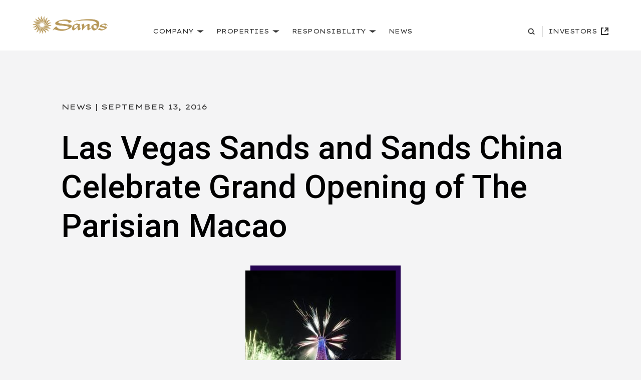

--- FILE ---
content_type: text/html; charset=UTF-8
request_url: https://www.sands.com/news/las-vegas-sands-and-sands-china-celebrate-grand-opening-of-the-parisian-macao/
body_size: 8555
content:

<!doctype html>
<html lang="en">

<head>
	<meta charset="utf-8">

	<!-- OneTrust Cookies Consent Notice start for www.sands.com -->
	<script type="text/javascript" src="https://cdn.cookielaw.org/consent/1e30156f-47b3-40b6-a6ca-63820c448fea/OtAutoBlock.js" ></script>
	<script src="https://cdn.cookielaw.org/scripttemplates/otSDKStub.js"  type="text/javascript" charset="UTF-8" data-domain-script="1e30156f-47b3-40b6-a6ca-63820c448fea" ></script>
	<script type="text/javascript">
	function OptanonWrapper() {// Get all the div elements with class name 'ot-acc-hdr ot-always-active-group'
		var divElements = document.querySelectorAll('.ot-acc-hdr.ot-always-active-group');

		// Iterate over each div element
		divElements.forEach(function(element) {
			// Check if the div element contains an element with the text 'Always Active'
			if (element.querySelector('.ot-always-active')) {
				// Hide the div element
				element.style.display = 'none';
			}
		});
	}
	</script>
	<!-- OneTrust Cookies Consent Notice end for www.sands.com -->

			<!-- Google Tag Manager -->
		<script>
			(function (w, d, s, l, i) {
				w[l] = w[l] || [];
				w[l].push({'gtm.start': new Date().getTime(), event: 'gtm.js'});
				var f = d.getElementsByTagName(s)[0], j = d.createElement(s), dl = l != 'dataLayer' ? '&l=' + l : '';
				j.async = true;
				j.src = 'https://www.googletagmanager.com/gtm.js?id=' + i + dl;
				f.parentNode.insertBefore(j, f);
			})(window, document, 'script', 'dataLayer', 'GTM-PTJGHWJ');
		</script>
		<!-- End Google Tag Manager -->
	
	<link media="all" href="https://www.sands.com/content/cache/autoptimize/css/autoptimize_50765f2e20e9c53c808348d3792dc452.css" rel="stylesheet"><title>Las Vegas Sands and Sands China Celebrate Grand Opening of The Parisian Macao | Las Vegas Sands</title>

	<meta name="viewport" content="width=device-width, initial-scale=1"/>

    <link href="https://fonts.googleapis.com/css2?family=Lexend+Zetta&family=Roboto:ital,wght@0,300;0,400;0,500;1,300;1,400;1,500&display=swap" rel="stylesheet">
		
    <link rel="icon" type="image/vnd.microsoft.icon" href="https://www.sands.com/content/themes/base/assets/img/favicon/favicon.ico"/>

    <link rel="apple-touch-icon" sizes="57x57" href="https://www.sands.com/content/themes/base/assets/img/favicon/apple-icon-57x57.png">
    <link rel="apple-touch-icon" sizes="60x60" href="https://www.sands.com/content/themes/base/assets/img/favicon/apple-icon-60x60.png">
    <link rel="apple-touch-icon" sizes="72x72" href="https://www.sands.com/content/themes/base/assets/img/favicon/apple-icon-72x72.png">
    <link rel="apple-touch-icon" sizes="76x76" href="https://www.sands.com/content/themes/base/assets/img/favicon/apple-icon-76x76.png">
    <link rel="apple-touch-icon" sizes="114x114" href="https://www.sands.com/content/themes/base/assets/img/favicon/apple-icon-114x114.png">
    <link rel="apple-touch-icon" sizes="120x120" href="https://www.sands.com/content/themes/base/assets/img/favicon/apple-icon-120x120.png">
    <link rel="apple-touch-icon" sizes="144x144" href="https://www.sands.com/content/themes/base/assets/img/favicon/apple-icon-144x144.png">
    <link rel="apple-touch-icon" sizes="152x152" href="https://www.sands.com/content/themes/base/assets/img/favicon/apple-icon-152x152.png">
    <link rel="apple-touch-icon" sizes="180x180" href="https://www.sands.com/content/themes/base/assets/img/favicon/apple-icon-180x180.png">
    <link rel="icon" type="image/png" sizes="192x192"  href="https://www.sands.com/content/themes/base/assets/img/favicon/android-icon-192x192.png">
    <link rel="icon" type="image/png" sizes="32x32" href="https://www.sands.com/content/themes/base/assets/img/favicon/favicon-32x32.png">
    <link rel="icon" type="image/png" sizes="96x96" href="https://www.sands.com/content/themes/base/assets/img/favicon/favicon-96x96.png">
    <link rel="icon" type="image/png" sizes="16x16" href="https://www.sands.com/content/themes/base/assets/img/favicon/favicon-16x16.png">
    <link rel="manifest" href="https://www.sands.com/content/themes/base/assets/img/favicon/manifest.json"  crossorigin="use-credentials">
    <meta name="msapplication-TileColor" content="#ffffff">
    <meta name="msapplication-TileImage" content="https://www.sands.com/content/themes/base/assets/img/favicon/ms-icon-144x144.png">
    <meta name="theme-color" content="#ffffff">

	
		<!-- All in One SEO Pro 4.6.1.1 - aioseo.com -->
		<meta name="description" content="Amid fanfare and celebration, The Parisian Macao opened its doors to the public for the first time on Tuesday, Sept. 13 at 8:18 p.m. (CST)." />
		<meta name="robots" content="max-image-preview:large" />
		<link rel="canonical" href="https://www.sands.com/news/las-vegas-sands-and-sands-china-celebrate-grand-opening-of-the-parisian-macao/" />
		<meta name="generator" content="All in One SEO Pro (AIOSEO) 4.6.1.1" />
		<meta property="og:locale" content="en_US" />
		<meta property="og:site_name" content="Las Vegas Sands | World-Class Integrated Resorts" />
		<meta property="og:type" content="article" />
		<meta property="og:title" content="Las Vegas Sands and Sands China Celebrate Grand Opening of The Parisian Macao | Las Vegas Sands" />
		<meta property="og:description" content="Amid fanfare and celebration, The Parisian Macao opened its doors to the public for the first time on Tuesday, Sept. 13 at 8:18 p.m. (CST)." />
		<meta property="og:url" content="https://www.sands.com/news/las-vegas-sands-and-sands-china-celebrate-grand-opening-of-the-parisian-macao/" />
		<meta property="og:image" content="https://www.sands.com/content/uploads/2021/07/las-vegas-sands-and-sands-china-celebrate-grand-opening-of-the-parisian-macao.jpg" />
		<meta property="og:image:secure_url" content="https://www.sands.com/content/uploads/2021/07/las-vegas-sands-and-sands-china-celebrate-grand-opening-of-the-parisian-macao.jpg" />
		<meta property="og:image:width" content="300" />
		<meta property="og:image:height" content="450" />
		<meta property="article:published_time" content="2016-09-13T00:00:30+00:00" />
		<meta property="article:modified_time" content="2023-08-02T22:58:15+00:00" />
		<meta property="article:publisher" content="https://www.facebook.com/lasvegassands/" />
		<meta name="twitter:card" content="summary" />
		<meta name="twitter:site" content="@LasVegasSands" />
		<meta name="twitter:title" content="Las Vegas Sands and Sands China Celebrate Grand Opening of The Parisian Macao | Las Vegas Sands" />
		<meta name="twitter:description" content="Amid fanfare and celebration, The Parisian Macao opened its doors to the public for the first time on Tuesday, Sept. 13 at 8:18 p.m. (CST)." />
		<meta name="twitter:creator" content="@LasVegasSands" />
		<meta name="twitter:image" content="https://www.sands.com/content/uploads/2021/07/las-vegas-sands-and-sands-china-celebrate-grand-opening-of-the-parisian-macao.jpg" />
		<script type="application/ld+json" class="aioseo-schema">
			{"@context":"https:\/\/schema.org","@graph":[{"@type":"Article","@id":"https:\/\/www.sands.com\/news\/las-vegas-sands-and-sands-china-celebrate-grand-opening-of-the-parisian-macao\/#article","name":"Las Vegas Sands and Sands China Celebrate Grand Opening of The Parisian Macao | Las Vegas Sands","headline":"Las Vegas Sands and Sands China Celebrate Grand Opening of The Parisian Macao","author":{"@id":"https:\/\/www.sands.com\/author\/anna\/#author"},"publisher":{"@id":"https:\/\/www.sands.com\/#organization"},"image":{"@type":"ImageObject","url":"https:\/\/www.sands.com\/content\/uploads\/2021\/07\/las-vegas-sands-and-sands-china-celebrate-grand-opening-of-the-parisian-macao.jpg","width":300,"height":450,"caption":"Las Vegas Sands and Sands China Celebrate Grand Opening of The Parisian Macao"},"datePublished":"2016-09-13T00:00:30+00:00","dateModified":"2023-08-02T22:58:15+00:00","inLanguage":"en-US","mainEntityOfPage":{"@id":"https:\/\/www.sands.com\/news\/las-vegas-sands-and-sands-china-celebrate-grand-opening-of-the-parisian-macao\/#webpage"},"isPartOf":{"@id":"https:\/\/www.sands.com\/news\/las-vegas-sands-and-sands-china-celebrate-grand-opening-of-the-parisian-macao\/#webpage"},"articleSection":"Sands China, The Parisian Macao, News, Properties"},{"@type":"BreadcrumbList","@id":"https:\/\/www.sands.com\/news\/las-vegas-sands-and-sands-china-celebrate-grand-opening-of-the-parisian-macao\/#breadcrumblist","itemListElement":[{"@type":"ListItem","@id":"https:\/\/www.sands.com\/#listItem","position":1,"name":"Home","item":"https:\/\/www.sands.com\/","nextItem":"https:\/\/www.sands.com\/news\/las-vegas-sands-and-sands-china-celebrate-grand-opening-of-the-parisian-macao\/#listItem"},{"@type":"ListItem","@id":"https:\/\/www.sands.com\/news\/las-vegas-sands-and-sands-china-celebrate-grand-opening-of-the-parisian-macao\/#listItem","position":2,"name":"Las Vegas Sands and Sands China Celebrate Grand Opening of The Parisian Macao","previousItem":"https:\/\/www.sands.com\/#listItem"}]},{"@type":"Organization","@id":"https:\/\/www.sands.com\/#organization","name":"Las Vegas Sands Corp","url":"https:\/\/www.sands.com\/","logo":{"@type":"ImageObject","url":"https:\/\/www.sands.com\/content\/uploads\/2021\/07\/careers-6.jpg","@id":"https:\/\/www.sands.com\/news\/las-vegas-sands-and-sands-china-celebrate-grand-opening-of-the-parisian-macao\/#organizationLogo","width":602,"height":403,"caption":"Careers 4"},"image":{"@id":"https:\/\/www.sands.com\/news\/las-vegas-sands-and-sands-china-celebrate-grand-opening-of-the-parisian-macao\/#organizationLogo"},"sameAs":["https:\/\/www.facebook.com\/lasvegassands\/","https:\/\/twitter.com\/LasVegasSands\/","https:\/\/www.instagram.com\/las_vegas_sands\/","https:\/\/www.youtube.com\/user\/LasVegasSandsCorp","https:\/\/www.linkedin.com\/company\/las-vegas-sands-corporation","https:\/\/en.wikipedia.org\/wiki\/Las_Vegas_Sands"]},{"@type":"Person","@id":"https:\/\/www.sands.com\/author\/anna\/#author","url":"https:\/\/www.sands.com\/author\/anna\/","name":"anna ngo","image":{"@type":"ImageObject","@id":"https:\/\/www.sands.com\/news\/las-vegas-sands-and-sands-china-celebrate-grand-opening-of-the-parisian-macao\/#authorImage","url":"https:\/\/secure.gravatar.com\/avatar\/d59e181b1929ab4198658b1fd7d79179?s=96&d=mm&r=g","width":96,"height":96,"caption":"anna ngo"}},{"@type":"WebPage","@id":"https:\/\/www.sands.com\/news\/las-vegas-sands-and-sands-china-celebrate-grand-opening-of-the-parisian-macao\/#webpage","url":"https:\/\/www.sands.com\/news\/las-vegas-sands-and-sands-china-celebrate-grand-opening-of-the-parisian-macao\/","name":"Las Vegas Sands and Sands China Celebrate Grand Opening of The Parisian Macao | Las Vegas Sands","description":"Amid fanfare and celebration, The Parisian Macao opened its doors to the public for the first time on Tuesday, Sept. 13 at 8:18 p.m. (CST).","inLanguage":"en-US","isPartOf":{"@id":"https:\/\/www.sands.com\/#website"},"breadcrumb":{"@id":"https:\/\/www.sands.com\/news\/las-vegas-sands-and-sands-china-celebrate-grand-opening-of-the-parisian-macao\/#breadcrumblist"},"image":{"@type":"ImageObject","url":"https:\/\/www.sands.com\/content\/uploads\/2021\/07\/las-vegas-sands-and-sands-china-celebrate-grand-opening-of-the-parisian-macao.jpg","@id":"https:\/\/www.sands.com\/news\/las-vegas-sands-and-sands-china-celebrate-grand-opening-of-the-parisian-macao\/#mainImage","width":300,"height":450,"caption":"Las Vegas Sands and Sands China Celebrate Grand Opening of The Parisian Macao"},"primaryImageOfPage":{"@id":"https:\/\/www.sands.com\/news\/las-vegas-sands-and-sands-china-celebrate-grand-opening-of-the-parisian-macao\/#mainImage"},"datePublished":"2016-09-13T00:00:30+00:00","dateModified":"2023-08-02T22:58:15+00:00"},{"@type":"WebSite","@id":"https:\/\/www.sands.com\/#website","url":"https:\/\/www.sands.com\/","name":"Las Vegas Sands","description":"World-Class Integrated Resorts","inLanguage":"en-US","publisher":{"@id":"https:\/\/www.sands.com\/#organization"}}]}
		</script>
		<!-- All in One SEO Pro -->















<link rel="https://api.w.org/" href="https://www.sands.com/wp-json/" /><link rel="alternate" type="application/json+oembed" href="https://www.sands.com/wp-json/oembed/1.0/embed?url=https%3A%2F%2Fwww.sands.com%2Fnews%2Flas-vegas-sands-and-sands-china-celebrate-grand-opening-of-the-parisian-macao%2F" />
<link rel="alternate" type="text/xml+oembed" href="https://www.sands.com/wp-json/oembed/1.0/embed?url=https%3A%2F%2Fwww.sands.com%2Fnews%2Flas-vegas-sands-and-sands-china-celebrate-grand-opening-of-the-parisian-macao%2F&#038;format=xml" />

<script>(window.BOOMR_mq=window.BOOMR_mq||[]).push(["addVar",{"rua.upush":"false","rua.cpush":"true","rua.upre":"false","rua.cpre":"false","rua.uprl":"false","rua.cprl":"false","rua.cprf":"false","rua.trans":"SJ-7fe7fcce-9f94-4805-96a6-ec468a856a61","rua.cook":"false","rua.ims":"false","rua.ufprl":"false","rua.cfprl":"true","rua.isuxp":"false","rua.texp":"norulematch","rua.ceh":"false","rua.ueh":"false","rua.ieh.st":"0"}]);</script>
                              <script>!function(a){var e="https://s.go-mpulse.net/boomerang/",t="addEventListener";if("False"=="True")a.BOOMR_config=a.BOOMR_config||{},a.BOOMR_config.PageParams=a.BOOMR_config.PageParams||{},a.BOOMR_config.PageParams.pci=!0,e="https://s2.go-mpulse.net/boomerang/";if(window.BOOMR_API_key="TYFWM-39C2W-3CN26-TYJWW-NA4WM",function(){function n(e){a.BOOMR_onload=e&&e.timeStamp||(new Date).getTime()}if(!a.BOOMR||!a.BOOMR.version&&!a.BOOMR.snippetExecuted){a.BOOMR=a.BOOMR||{},a.BOOMR.snippetExecuted=!0;var i,_,o,r=document.createElement("iframe");if(a[t])a[t]("load",n,!1);else if(a.attachEvent)a.attachEvent("onload",n);r.src="javascript:void(0)",r.title="",r.role="presentation",(r.frameElement||r).style.cssText="width:0;height:0;border:0;display:none;",o=document.getElementsByTagName("script")[0],o.parentNode.insertBefore(r,o);try{_=r.contentWindow.document}catch(O){i=document.domain,r.src="javascript:var d=document.open();d.domain='"+i+"';void(0);",_=r.contentWindow.document}_.open()._l=function(){var a=this.createElement("script");if(i)this.domain=i;a.id="boomr-if-as",a.src=e+"TYFWM-39C2W-3CN26-TYJWW-NA4WM",BOOMR_lstart=(new Date).getTime(),this.body.appendChild(a)},_.write("<bo"+'dy onload="document._l();">'),_.close()}}(),"".length>0)if(a&&"performance"in a&&a.performance&&"function"==typeof a.performance.setResourceTimingBufferSize)a.performance.setResourceTimingBufferSize();!function(){if(BOOMR=a.BOOMR||{},BOOMR.plugins=BOOMR.plugins||{},!BOOMR.plugins.AK){var e="true"=="true"?1:0,t="",n="cj27ymaxhznwg2lsnq5a-f-766465eb9-clientnsv4-s.akamaihd.net",i="false"=="true"?2:1,_={"ak.v":"39","ak.cp":"621448","ak.ai":parseInt("680325",10),"ak.ol":"0","ak.cr":8,"ak.ipv":4,"ak.proto":"h2","ak.rid":"bb381f6f","ak.r":47358,"ak.a2":e,"ak.m":"a","ak.n":"essl","ak.bpcip":"18.117.252.0","ak.cport":47468,"ak.gh":"23.208.24.242","ak.quicv":"","ak.tlsv":"tls1.3","ak.0rtt":"","ak.0rtt.ed":"","ak.csrc":"-","ak.acc":"","ak.t":"1769106490","ak.ak":"hOBiQwZUYzCg5VSAfCLimQ==h8x96TM8alM5HIXLXgZhWKcSBS4Uu3hZcbkDvu0ZHfANlYV2umvCYkdyiAG8XW+3rm4P865aL/JJn+HcnSLkIY2Pq5ka/iUiFfCsGOb27QuiS8aTYYmkYSHEV2motRCNMRKpaxLiJzH5t4+CexUqeSRj2fOyBnFQCP7zuAQryku6ZUdWu1t9kKw+nmxuNO4eZBBfcOpmy/AAdP2c9y6zWi6av8BR9KN6bTN1YLHnguE8Ay2nL653KLRuNT10RD08XhnVafiekVdrleLOMF0Yb5WbpMT8GpIpp57D46YDG/hBCNI6LWfUVFGugV4OinfFJ8H6vhqqwAywTHVA7HhCmr2e8XXw3zXJnSOdwOfjKFLrMaX7pB8/d03SpXRiWHjVhgyXmQSKTmjAkqIun6z/7J/jOSxtQvTCCJkLFEv/oKk=","ak.pv":"7","ak.dpoabenc":"","ak.tf":i};if(""!==t)_["ak.ruds"]=t;var o={i:!1,av:function(e){var t="http.initiator";if(e&&(!e[t]||"spa_hard"===e[t]))_["ak.feo"]=void 0!==a.aFeoApplied?1:0,BOOMR.addVar(_)},rv:function(){var a=["ak.bpcip","ak.cport","ak.cr","ak.csrc","ak.gh","ak.ipv","ak.m","ak.n","ak.ol","ak.proto","ak.quicv","ak.tlsv","ak.0rtt","ak.0rtt.ed","ak.r","ak.acc","ak.t","ak.tf"];BOOMR.removeVar(a)}};BOOMR.plugins.AK={akVars:_,akDNSPreFetchDomain:n,init:function(){if(!o.i){var a=BOOMR.subscribe;a("before_beacon",o.av,null,null),a("onbeacon",o.rv,null,null),o.i=!0}return this},is_complete:function(){return!0}}}}()}(window);</script></head>
<body class="newspress-template-default single single-newspress postid-1637 no-hero">
	<!-- Google Tag Manager (noscript) -->
	<noscript><iframe src="https://www.googletagmanager.com/ns.html?id=GTM-PTJGHWJ" height="0" width="0" style="display:none;visibility:hidden"></iframe></noscript>
	<!-- End Google Tag Manager (noscript) -->

<div class="site-wrap">

    <header>
        <a href="#main-content" class="skip-to-main btn">Skip to main content</a>
        <div id="site-search" class="site_search">
            <div class="container">
                <div class="row">
                    <div class="col">
                        <form action="https://www.sands.com" id="nav_search">
                                                        <div class="wrap">
                                <label for="q"><svg class="v-icon__svg v-icon__svg--search" role="presentation"><use xlink:href="/content/themes/base/assets/img/icons/search.svg#search"></use></svg></label>
                                <input type="text" id="q" placeholder="Search here..." name="s" aria-label="header-search"/>
                            </div>
                            <button class="submit">Search</button>
                            <button class="btn close_toggle js-search-close" aria-label="Close the site search" aria-expanded="false" aria-controls="site-search">
                                <span class="icon">
                                    <span class="line line-1"></span>
                                    <span class="line line-2"></span>
                                </span>
                            </button>
                        </form>

                    </div>
                </div>
            </div>
        </div>
        <div class="main">
            <div class="wrap">
                <div class="container">
                    <div class="row">
                        <div class="col">

                                                            <a class="logo" href="/" data-text-label="Home" aria-label="Return home"></a>
                            
                            <button class="search_toggle js-search-toggle" aria-label="Search the site" aria-controls="site-search" aria-expanded="false">
                                <svg class="v-icon__svg v-icon__svg--search" role="presentation"><use xlink:href="/content/themes/base/assets/img/icons/search.svg#search"></use></svg>                            </button>

                            <button class="menu_toggle" id="main_nav_toggle" aria-haspopup="true" aria-label="Open Site Navigation" aria-expanded="false" aria-controls="main_nav" data-text-open="Menu" data-text-close="Close">
                                <span class="icon">
                                    <span class="line line-1"></span>
                                    <span class="line line-2"></span>
                                    <span class="line line-3"></span>
                                </span>
                            </button>

                            <nav id="main_nav" aria-labelledby="main_nav_toggle">
                                <div class="wrap">
                                    <div class="primary">
                                        <div class="menu-header-primary-nav-container"><ul id="menu-header-primary-nav" class="list-unstyled"><li class=' menu-item menu-item-type-post_type menu-item-object-page has-sub mm_item_143'><a href="https://www.sands.com/company/" aria-haspopup="true" target=""><span class="underline">Company</span><svg class="v-icon__svg v-icon__svg--chevron-solid" role="presentation"><use xlink:href="/content/themes/base/assets/img/icons/chevron-solid.svg#chevron-solid"></use></svg><svg class="v-icon__svg v-icon__svg--chevron" role="presentation"><use xlink:href="/content/themes/base/assets/img/icons/chevron.svg#chevron"></use></svg></a><div class="megamenu width_narrow" aria-expanded="false"><div class="container"><div class="row title_close"><div class="col"><div class="wrap"><span class="menu_title">Company</span><button class="close btn" aria-label="Close Menu"><span class="icon"><span class="line line-1"></span><span class="line line-2"></span></span></button></div></div></div><div class="row menu_items"><div class="mm_col col-lg-6"><div class="mm-item text_link "><a href="https://www.sands.com/company/about-las-vegas-sands/" title="About Sands" target=""><span>About Sands</span><i role="presentation" class="ico-arrow"><svg width="30" height="10" viewbox="0 0 7 10" fill="none" xmlns="http://www.w3.org/2000/svg"><rect class="r1" y="4" x="3" width="24" height="2"></rect><path class="p1" d="M1 1L5 5.03814L1 9" stroke-width="2"/></svg></i><svg class="v-icon__svg v-icon__svg--chevron" role="presentation"><use xlink:href="/content/themes/base/assets/img/icons/chevron.svg#chevron"></use></svg></a></div><div class="mm-item text_link "><a href="https://www.sands.com/company/our-story/" title="Our Story" target=""><span>Our Story</span><i role="presentation" class="ico-arrow"><svg width="30" height="10" viewbox="0 0 7 10" fill="none" xmlns="http://www.w3.org/2000/svg"><rect class="r1" y="4" x="3" width="24" height="2"></rect><path class="p1" d="M1 1L5 5.03814L1 9" stroke-width="2"/></svg></i><svg class="v-icon__svg v-icon__svg--chevron" role="presentation"><use xlink:href="/content/themes/base/assets/img/icons/chevron.svg#chevron"></use></svg></a></div><div class="mm-item text_link "><a href="https://www.sands.com/company/careers/" title="Careers" target=""><span>Careers</span><i role="presentation" class="ico-arrow"><svg width="30" height="10" viewbox="0 0 7 10" fill="none" xmlns="http://www.w3.org/2000/svg"><rect class="r1" y="4" x="3" width="24" height="2"></rect><path class="p1" d="M1 1L5 5.03814L1 9" stroke-width="2"/></svg></i><svg class="v-icon__svg v-icon__svg--chevron" role="presentation"><use xlink:href="/content/themes/base/assets/img/icons/chevron.svg#chevron"></use></svg></a></div><div class="mm-item text_link "><a href="https://www.sands.com/company/doing-business-with-sands/" title="Doing Business with Sands" target=""><span>Doing Business with Sands</span><i role="presentation" class="ico-arrow"><svg width="30" height="10" viewbox="0 0 7 10" fill="none" xmlns="http://www.w3.org/2000/svg"><rect class="r1" y="4" x="3" width="24" height="2"></rect><path class="p1" d="M1 1L5 5.03814L1 9" stroke-width="2"/></svg></i><svg class="v-icon__svg v-icon__svg--chevron" role="presentation"><use xlink:href="/content/themes/base/assets/img/icons/chevron.svg#chevron"></use></svg></a></div></div></div></div></div></li>
<li class=' menu-item menu-item-type-post_type menu-item-object-page has-sub mm_item_142'><a href="https://www.sands.com/properties/" aria-haspopup="true" target=""><span class="underline">Properties</span><svg class="v-icon__svg v-icon__svg--chevron-solid" role="presentation"><use xlink:href="/content/themes/base/assets/img/icons/chevron-solid.svg#chevron-solid"></use></svg><svg class="v-icon__svg v-icon__svg--chevron" role="presentation"><use xlink:href="/content/themes/base/assets/img/icons/chevron.svg#chevron"></use></svg></a><div class="megamenu width_narrow" aria-expanded="false"><div class="container"><div class="row title_close"><div class="col"><div class="wrap"><span class="menu_title">Properties</span><button class="close btn" aria-label="Close Menu"><span class="icon"><span class="line line-1"></span><span class="line line-2"></span></span></button></div></div></div><div class="row menu_items"><div class="mm_col col-lg-6"><div class="mm-item text_link "><a href="https://www.sands.com/properties/" title="Our Properties" target=""><span>Our Properties</span><i role="presentation" class="ico-arrow"><svg width="30" height="10" viewbox="0 0 7 10" fill="none" xmlns="http://www.w3.org/2000/svg"><rect class="r1" y="4" x="3" width="24" height="2"></rect><path class="p1" d="M1 1L5 5.03814L1 9" stroke-width="2"/></svg></i><svg class="v-icon__svg v-icon__svg--chevron" role="presentation"><use xlink:href="/content/themes/base/assets/img/icons/chevron.svg#chevron"></use></svg></a></div><div class="mm-item text_link "><a href="https://www.sands.com/properties/proposed-developments/" title="Developments" target=""><span>Developments</span><i role="presentation" class="ico-arrow"><svg width="30" height="10" viewbox="0 0 7 10" fill="none" xmlns="http://www.w3.org/2000/svg"><rect class="r1" y="4" x="3" width="24" height="2"></rect><path class="p1" d="M1 1L5 5.03814L1 9" stroke-width="2"/></svg></i><svg class="v-icon__svg v-icon__svg--chevron" role="presentation"><use xlink:href="/content/themes/base/assets/img/icons/chevron.svg#chevron"></use></svg></a></div></div></div></div></div></li>
<li class=' menu-item menu-item-type-post_type menu-item-object-page has-sub mm_item_5711'><a href="https://www.sands.com/responsibility/" aria-haspopup="true" target=""><span class="underline">Responsibility</span><svg class="v-icon__svg v-icon__svg--chevron-solid" role="presentation"><use xlink:href="/content/themes/base/assets/img/icons/chevron-solid.svg#chevron-solid"></use></svg><svg class="v-icon__svg v-icon__svg--chevron" role="presentation"><use xlink:href="/content/themes/base/assets/img/icons/chevron.svg#chevron"></use></svg></a><div class="megamenu width_normal" aria-expanded="false"><div class="container"><div class="row title_close"><div class="col"><div class="wrap"><span class="menu_title">Responsibility</span><button class="close btn" aria-label="Close Menu"><span class="icon"><span class="line line-1"></span><span class="line line-2"></span></span></button></div></div></div><div class="row menu_items"><div class="mm_col col-lg-3"><div class="mm-item text_link with_children"><a href="https://www.sands.com/responsibility/" title="Responsibility Overview " target=""><span>Responsibility Overview </span><i role="presentation" class="ico-arrow"><svg width="30" height="10" viewbox="0 0 7 10" fill="none" xmlns="http://www.w3.org/2000/svg"><rect class="r1" y="4" x="3" width="24" height="2"></rect><path class="p1" d="M1 1L5 5.03814L1 9" stroke-width="2"/></svg></i><svg class="v-icon__svg v-icon__svg--chevron" role="presentation"><use xlink:href="/content/themes/base/assets/img/icons/chevron.svg#chevron"></use></svg></a><ul class="children"><li><a href="https://www.sands.com/responsibility/#purpose" title="Purpose" target="">Purpose<svg class="v-icon__svg v-icon__svg--chevron" role="presentation"><use xlink:href="/content/themes/base/assets/img/icons/chevron.svg#chevron"></use></svg></a></li><li><a href="https://www.sands.com/responsibility/#strategy" title="Strategy" target="">Strategy<svg class="v-icon__svg v-icon__svg--chevron" role="presentation"><use xlink:href="/content/themes/base/assets/img/icons/chevron.svg#chevron"></use></svg></a></li><li><a href="https://www.sands.com/resources/reports/" title="ESG Reports" target="">ESG Reports<svg class="v-icon__svg v-icon__svg--chevron" role="presentation"><use xlink:href="/content/themes/base/assets/img/icons/chevron.svg#chevron"></use></svg></a></li></ul></div></div><div class="mm_col col-lg-3"><div class="mm-item text_link with_children"><a href="https://www.sands.com/responsibility/people/" title="People" target=""><span>People</span><i role="presentation" class="ico-arrow"><svg width="30" height="10" viewbox="0 0 7 10" fill="none" xmlns="http://www.w3.org/2000/svg"><rect class="r1" y="4" x="3" width="24" height="2"></rect><path class="p1" d="M1 1L5 5.03814L1 9" stroke-width="2"/></svg></i><svg class="v-icon__svg v-icon__svg--chevron" role="presentation"><use xlink:href="/content/themes/base/assets/img/icons/chevron.svg#chevron"></use></svg></a><ul class="children"><li><a href="https://www.sands.com/responsibility/people/#priorities" title="Priorities" target="">Priorities<svg class="v-icon__svg v-icon__svg--chevron" role="presentation"><use xlink:href="/content/themes/base/assets/img/icons/chevron.svg#chevron"></use></svg></a></li><li><a href="https://www.sands.com/responsibility/people/#programs" title="Programs" target="">Programs<svg class="v-icon__svg v-icon__svg--chevron" role="presentation"><use xlink:href="/content/themes/base/assets/img/icons/chevron.svg#chevron"></use></svg></a></li><li><a href="https://www.sands.com/responsibility/our-people-initiatives/" title="Our Work" target="">Our Work<svg class="v-icon__svg v-icon__svg--chevron" role="presentation"><use xlink:href="/content/themes/base/assets/img/icons/chevron.svg#chevron"></use></svg></a></li></ul></div></div><div class="mm_col col-lg-3"><div class="mm-item text_link with_children"><a href="https://www.sands.com/responsibility/communities/" title="Communities" target=""><span>Communities</span><i role="presentation" class="ico-arrow"><svg width="30" height="10" viewbox="0 0 7 10" fill="none" xmlns="http://www.w3.org/2000/svg"><rect class="r1" y="4" x="3" width="24" height="2"></rect><path class="p1" d="M1 1L5 5.03814L1 9" stroke-width="2"/></svg></i><svg class="v-icon__svg v-icon__svg--chevron" role="presentation"><use xlink:href="/content/themes/base/assets/img/icons/chevron.svg#chevron"></use></svg></a><ul class="children"><li><a href="https://www.sands.com/responsibility/communities/#priorities" title="Priorities" target="">Priorities<svg class="v-icon__svg v-icon__svg--chevron" role="presentation"><use xlink:href="/content/themes/base/assets/img/icons/chevron.svg#chevron"></use></svg></a></li><li><a href="https://www.sands.com/responsibility/communities/#our-program-sands-cares" title="Sands Cares" target="">Sands Cares<svg class="v-icon__svg v-icon__svg--chevron" role="presentation"><use xlink:href="/content/themes/base/assets/img/icons/chevron.svg#chevron"></use></svg></a></li><li><a href="https://www.sands.com/responsibility/our-communities-initiatives/" title="Our Work" target="">Our Work<svg class="v-icon__svg v-icon__svg--chevron" role="presentation"><use xlink:href="/content/themes/base/assets/img/icons/chevron.svg#chevron"></use></svg></a></li></ul></div></div><div class="mm_col col-lg-3"><div class="mm-item text_link with_children"><a href="https://www.sands.com/responsibility/planet/" title="Planet" target=""><span>Planet</span><i role="presentation" class="ico-arrow"><svg width="30" height="10" viewbox="0 0 7 10" fill="none" xmlns="http://www.w3.org/2000/svg"><rect class="r1" y="4" x="3" width="24" height="2"></rect><path class="p1" d="M1 1L5 5.03814L1 9" stroke-width="2"/></svg></i><svg class="v-icon__svg v-icon__svg--chevron" role="presentation"><use xlink:href="/content/themes/base/assets/img/icons/chevron.svg#chevron"></use></svg></a><ul class="children"><li><a href="https://www.sands.com/responsibility/planet/#priorities" title="Priorities" target="">Priorities<svg class="v-icon__svg v-icon__svg--chevron" role="presentation"><use xlink:href="/content/themes/base/assets/img/icons/chevron.svg#chevron"></use></svg></a></li><li><a href="https://www.sands.com/responsibility/planet/#our-program-sands-eco360" title="Sands ECO360" target="">Sands ECO360<svg class="v-icon__svg v-icon__svg--chevron" role="presentation"><use xlink:href="/content/themes/base/assets/img/icons/chevron.svg#chevron"></use></svg></a></li><li><a href="https://www.sands.com/responsibility/our-planet-initiatives/" title="Our Work" target="">Our Work<svg class="v-icon__svg v-icon__svg--chevron" role="presentation"><use xlink:href="/content/themes/base/assets/img/icons/chevron.svg#chevron"></use></svg></a></li></ul></div></div></div></div></div></li>
<li class=' menu-item menu-item-type-post_type menu-item-object-page close-menus mm_item_140'><a href="https://www.sands.com/news/" target=""><span class="underline">News</span></a></li>
</ul></div>                                        <script>
                                            var menuReturn = '<li class="return"><a href="" class=""><svg class="v-icon__svg v-icon__svg--chevron" role="presentation"><use xlink:href="/content/themes/base/assets/img/icons/chevron.svg#chevron"></use></svg> Main Menu</a></li>';
                                        </script>
                                    </div>
                                    <div class="secondary">
                                        <ul class="list-unstyled">
                                            <li class="li_search">
                                                <button class="search_toggle js-search-toggle" aria-label="Search the site" aria-controls="site-search" aria-expanded="false">
                                                    <svg class="v-icon__svg v-icon__svg--search" role="presentation"><use xlink:href="/content/themes/base/assets/img/icons/search.svg#search"></use></svg>                                                </button>
                                            </li>
                                            <li class="li_investors"><a href="https://investor.sands.com" target="_blank">Investors<i role="presentation" class="ico-ext-link" aria-hidden="true"><i class="box"><i class="box__arrow-head"></i><i class="box__shaft"></i><i class="box__bracket"></i><i class="box__fins"></i></i></i></a></li>                                        </ul>
                                    </div>
                                </div>
                            </nav>
                        </div>
                    </div>
                </div>
            </div>
        </div>
    </header>
    <main id="main-content">
        <div class="after_header">

<section><div class="container newspress-layout"><div class="row"><div class="col"><p class="pre-heading">News | September 13, 2016</p><h1>Las Vegas Sands and Sands China Celebrate Grand Opening of The Parisian Macao</h1>
                <div class="newspress-layout__media">
                                            <div class="img-container"><picture><img class="lazyload" data-src="https://www.sands.com/content/uploads/2021/07/las-vegas-sands-and-sands-china-celebrate-grand-opening-of-the-parisian-macao.jpg" alt="Las Vegas Sands and Sands China Celebrate Grand Opening of The Parisian Macao"></picture></div>
                                        
                    
                </div>
                <div class="newspress-layout__content"><p>Amid fanfare and celebration, The Parisian Macao opened its doors to the public for the first time on Tuesday, Sept. 13 at 8:18 p.m. (CST).  The grand opening of the newest Integrated Resort from <a href="https://www.sandschina.com/" target="_blank" rel="noopener">Sands China Ltd.</a> and <a href="/" target="_blank" rel="noopener">Las Vegas Sands Corp.</a> represents the crowning achievement of company Chairman and CEO Mr. Sheldon G. Adelson’s vision for the Cotai Strip.</p>
<p>“What started with a Venetian and now adds a Parisian to the family, the Cotai Strip has become one of the world’s greatest tourism marvels,” said Mr. Adelson. “Before our very eyes, Macao is making a similar transition to the one it took Las Vegas decades to make, evolving from a destination only suited for gaming customers, to an environment which still provides a safe and reputable gaming experience, but also offers a wide variety of activities, attractions and amenities for people of all backgrounds, income levels and interests.”</p>
<p>“No one has believed more, or invested more, in Macao’s future as a leisure and business destination,” Mr. Adelson continued. “We never wavered in our development plans, or our desire to serve as a model for the type of development which would help diversify Macao’s economy through the introduction and growth of important non-gaming attractions. I’m tremendously proud and honored that our company made such a bold commitment to Macao and I will be forever grateful to the people of Macao and its leaders for the support they have shown us since even before we opened the Sands Macao in 2004.”</p>
<p>Adelson participated in a Q&amp;A session earlier in the day at a press conference he attended with Las Vegas Sands President and Chief Operating Officer Robert G. Goldstein and Sands China Ltd. President Dr. Wilfred Wong. The press conference was moderated by Ron Reese, Senior Vice President of Global Communications and Corporate Affairs for Las Vegas Sands.</p>
<p>During his opening remarks, Dr. Wong said: “Sands China is a company with deep roots in Macao and we are very proud to be able to grow together with the city. Operating in Macao as an Integrated Resort developer has given Sands China the unique opportunity and privilege to contribute to the city’s transformation into a world center of tourism and leisure. We are incredibly thankful for the support our company has received over the years from the Macao SAR government, the vibrant and one-of-a-kind Macao community, and from our 30,000 team members.”</p>
<p>Tuesday night’s opening celebration included pyrotechnics and a lightshow at The Parisian Macao’s half-scale authentic recreation of the Eiffel Tower, now a prominent feature on the Cotai skyline. The program’s entertainment highlight was a performance by multi-award-winning Belgian singer Lara Fabian, who made her Macao debut.  The Cotai Strip was crowded with both locals and tourists, who had gathered outside to enjoy the opening festivities courtesy of live streams broadcast on all of Sands China’s large outdoor screens along the Cotai Strip.</p>
<p>In keeping with tradition, a lion dance was an essential part of the day’s earlier events, and the evening of festivities concluded with a gala dinner featuring a performance by Hong Kong actress and pop star Karen Mok.  The opening celebration continues Wednesday with a fashion show at Shoppes at Parisian, and with an additional series of consumer fashion shows and in-store events Sept. 15 and 16.  The celebration extends throughout the opening month of September, with a range of promotions available exclusively to Macao resident ID card holders. The <a href="https://www.parisianmacao.com/macau-promotions-offers/parisian-loves-locals.html" target="_blank" rel="noopener">Parisian Loves Locals</a> promotion offers a series of special offers across all Sands China properties that has been designed for Macao local residents to encourage them to join the celebration and enjoy a wide range of non-gaming elements. A way for the company to give back to the local community and thank them for their years of support, the Sept. 14-29 offers include discounts on accommodation, transportation, entertainment and leisure activities.</p>
<p>Sands China Team Members also marked the new resort’s opening Tuesday together with Sands China executives. Team member celebrations at the French-themed back-of-house area of The Parisian featured entertainment, games and lucky draws, with prizes including complimentary hotel stays at The Parisian, restaurant vouchers, and tickets to resort attractions like the pool deck and themed water park.</p>
<p>Inspired by the magic and wonder of the famed City of Light, The Parisian Macao features a full array of integrated resort facilities that includes 3,000 guestrooms and suites, convention and meeting space, international restaurants, spa, kids’ club, health club, pool deck with themed water park, and 1,200-seat theatre, among other amenities. Its retail mall, Shoppes at Parisian, offers the latest in fashion and couture in a setting reminiscent of the streets of Paris, with an eclectic mix of street artists and entertainers heightening the authentic experience. More information is available at <a href="https://www.parisianmacao.com/" target="_blank" rel="noopener">www.parisianmacao.com</a>.</p>
</div>
                <div class="newspress-layout__media">
                                            <div class="img-container"><picture><img class="lazyload" data-src="https://www.sands.com/content/uploads/2021/07/las-vegas-sands-and-sands-china-celebrate-grand-opening-of-the-parisian-macao-2.jpg" alt="Las Vegas Sands and Sands China Celebrate Grand Opening of The Parisian Macao 1"></picture></div>
                                        
                    
                </div>
                
                <div class="newspress-layout__media">
                                            <div class="img-container"><picture><img class="lazyload" data-src="https://www.sands.com/content/uploads/2021/07/las-vegas-sands-and-sands-china-celebrate-grand-opening-of-the-parisian-macao-3.jpg" alt="Las Vegas Sands and Sands China Celebrate Grand Opening of The Parisian Macao 2"></picture></div>
                                        
                    
                </div>
                </div></div></div></section>
</main>
<footer class="background">
    <div class="container">
        <div class="row">
                <div class="col-12 col-lg-6 social_links"><ul class="social list-unstyled"><li><a href="https://www.facebook.com/lasvegassands/" title="Facebook" target="_blank" aria-label="Visit Las Vegas Sands onFacebook"><svg class="v-icon__svg v-icon__svg--social-facebook" role="presentation"><use xlink:href="/content/themes/base/assets/img/icons/social-facebook.svg#social-facebook"></use></svg></a></li><li><a href="https://twitter.com/LasVegasSands/" title="Twitter" target="_blank" aria-label="Visit Las Vegas Sands onTwitter"><svg class="v-icon__svg v-icon__svg--twitter" role="presentation"><use xlink:href="/content/themes/base/assets/img/icons/twitter.svg#twitter"></use></svg></a></li><li><a href="https://www.instagram.com/las_vegas_sands/" title="Instagram" target="_blank" aria-label="Visit Las Vegas Sands onInstagram"><svg class="v-icon__svg v-icon__svg--social-instagram" role="presentation"><use xlink:href="/content/themes/base/assets/img/icons/social-instagram.svg#social-instagram"></use></svg></a></li><li><a href="https://www.linkedin.com/company/las-vegas-sands-corporation/" title="LinkedIn" target="_blank" aria-label="Visit Las Vegas Sands onLinkedIn"><svg class="v-icon__svg v-icon__svg--social-linkedin" role="presentation"><use xlink:href="/content/themes/base/assets/img/icons/social-linkedin.svg#social-linkedin"></use></svg></a></li><li><a href="https://www.youtube.com/user/LasVegasSandsCorp" title="YouTube" target="_blank" aria-label="Visit Las Vegas Sands onYouTube"><svg class="v-icon__svg v-icon__svg--social-youtube" role="presentation"><use xlink:href="/content/themes/base/assets/img/icons/social-youtube.svg#social-youtube"></use></svg></a></li></ul></div><div class="col-12 col-lg-6 privacy_copyright"><div class="menu-footer-primary-nav-container"><ul id="menu-footer-primary-nav" class="list-unstyled pipes"><li id="menu-item-6044" class="menu-item menu-item-type-post_type menu-item-object-page menu-item-6044"><a href="https://www.sands.com/privacy-policy/">Privacy Policy</a></li>
</ul></div></div>
        </div>
    </div>
</footer>
<script src="//fast.wistia.com/assets/external/E-v1.js" async></script>
</div> <script defer src="https://www.sands.com/content/cache/autoptimize/js/autoptimize_0d8ec6eefcdee1c30f8fd6bacbfc733b.js"></script></body>
</html>

--- FILE ---
content_type: text/css
request_url: https://www.sands.com/content/cache/autoptimize/css/autoptimize_50765f2e20e9c53c808348d3792dc452.css
body_size: 38483
content:
/*! This file is auto-generated */
.wp-block-button__link{color:#fff;background-color:#32373c;border-radius:9999px;box-shadow:none;text-decoration:none;padding:calc(.667em + 2px) calc(1.333em + 2px);font-size:1.125em}.wp-block-file__button{background:#32373c;color:#fff;text-decoration:none}
body{--wp--preset--color--black:#000;--wp--preset--color--cyan-bluish-gray:#abb8c3;--wp--preset--color--white:#fff;--wp--preset--color--pale-pink:#f78da7;--wp--preset--color--vivid-red:#cf2e2e;--wp--preset--color--luminous-vivid-orange:#ff6900;--wp--preset--color--luminous-vivid-amber:#fcb900;--wp--preset--color--light-green-cyan:#7bdcb5;--wp--preset--color--vivid-green-cyan:#00d084;--wp--preset--color--pale-cyan-blue:#8ed1fc;--wp--preset--color--vivid-cyan-blue:#0693e3;--wp--preset--color--vivid-purple:#9b51e0;--wp--preset--gradient--vivid-cyan-blue-to-vivid-purple:linear-gradient(135deg,rgba(6,147,227,1) 0%,#9b51e0 100%);--wp--preset--gradient--light-green-cyan-to-vivid-green-cyan:linear-gradient(135deg,#7adcb4 0%,#00d082 100%);--wp--preset--gradient--luminous-vivid-amber-to-luminous-vivid-orange:linear-gradient(135deg,rgba(252,185,0,1) 0%,rgba(255,105,0,1) 100%);--wp--preset--gradient--luminous-vivid-orange-to-vivid-red:linear-gradient(135deg,rgba(255,105,0,1) 0%,#cf2e2e 100%);--wp--preset--gradient--very-light-gray-to-cyan-bluish-gray:linear-gradient(135deg,#eee 0%,#a9b8c3 100%);--wp--preset--gradient--cool-to-warm-spectrum:linear-gradient(135deg,#4aeadc 0%,#9778d1 20%,#cf2aba 40%,#ee2c82 60%,#fb6962 80%,#fef84c 100%);--wp--preset--gradient--blush-light-purple:linear-gradient(135deg,#ffceec 0%,#9896f0 100%);--wp--preset--gradient--blush-bordeaux:linear-gradient(135deg,#fecda5 0%,#fe2d2d 50%,#6b003e 100%);--wp--preset--gradient--luminous-dusk:linear-gradient(135deg,#ffcb70 0%,#c751c0 50%,#4158d0 100%);--wp--preset--gradient--pale-ocean:linear-gradient(135deg,#fff5cb 0%,#b6e3d4 50%,#33a7b5 100%);--wp--preset--gradient--electric-grass:linear-gradient(135deg,#caf880 0%,#71ce7e 100%);--wp--preset--gradient--midnight:linear-gradient(135deg,#020381 0%,#2874fc 100%);--wp--preset--font-size--small:13px;--wp--preset--font-size--medium:20px;--wp--preset--font-size--large:36px;--wp--preset--font-size--x-large:42px;--wp--preset--spacing--20:.44rem;--wp--preset--spacing--30:.67rem;--wp--preset--spacing--40:1rem;--wp--preset--spacing--50:1.5rem;--wp--preset--spacing--60:2.25rem;--wp--preset--spacing--70:3.38rem;--wp--preset--spacing--80:5.06rem;--wp--preset--shadow--natural:6px 6px 9px rgba(0,0,0,.2);--wp--preset--shadow--deep:12px 12px 50px rgba(0,0,0,.4);--wp--preset--shadow--sharp:6px 6px 0px rgba(0,0,0,.2);--wp--preset--shadow--outlined:6px 6px 0px -3px rgba(255,255,255,1),6px 6px rgba(0,0,0,1);--wp--preset--shadow--crisp:6px 6px 0px rgba(0,0,0,1)}:where(.is-layout-flex){gap:.5em}:where(.is-layout-grid){gap:.5em}body .is-layout-flow>.alignleft{float:left;margin-inline-start:0;margin-inline-end:2em}body .is-layout-flow>.alignright{float:right;margin-inline-start:2em;margin-inline-end:0}body .is-layout-flow>.aligncenter{margin-left:auto !important;margin-right:auto !important}body .is-layout-constrained>.alignleft{float:left;margin-inline-start:0;margin-inline-end:2em}body .is-layout-constrained>.alignright{float:right;margin-inline-start:2em;margin-inline-end:0}body .is-layout-constrained>.aligncenter{margin-left:auto !important;margin-right:auto !important}body .is-layout-constrained>:where(:not(.alignleft):not(.alignright):not(.alignfull)){max-width:var(--wp--style--global--content-size);margin-left:auto !important;margin-right:auto !important}body .is-layout-constrained>.alignwide{max-width:var(--wp--style--global--wide-size)}body .is-layout-flex{display:flex}body .is-layout-flex{flex-wrap:wrap;align-items:center}body .is-layout-flex>*{margin:0}body .is-layout-grid{display:grid}body .is-layout-grid>*{margin:0}:where(.wp-block-columns.is-layout-flex){gap:2em}:where(.wp-block-columns.is-layout-grid){gap:2em}:where(.wp-block-post-template.is-layout-flex){gap:1.25em}:where(.wp-block-post-template.is-layout-grid){gap:1.25em}.has-black-color{color:var(--wp--preset--color--black) !important}.has-cyan-bluish-gray-color{color:var(--wp--preset--color--cyan-bluish-gray) !important}.has-white-color{color:var(--wp--preset--color--white) !important}.has-pale-pink-color{color:var(--wp--preset--color--pale-pink) !important}.has-vivid-red-color{color:var(--wp--preset--color--vivid-red) !important}.has-luminous-vivid-orange-color{color:var(--wp--preset--color--luminous-vivid-orange) !important}.has-luminous-vivid-amber-color{color:var(--wp--preset--color--luminous-vivid-amber) !important}.has-light-green-cyan-color{color:var(--wp--preset--color--light-green-cyan) !important}.has-vivid-green-cyan-color{color:var(--wp--preset--color--vivid-green-cyan) !important}.has-pale-cyan-blue-color{color:var(--wp--preset--color--pale-cyan-blue) !important}.has-vivid-cyan-blue-color{color:var(--wp--preset--color--vivid-cyan-blue) !important}.has-vivid-purple-color{color:var(--wp--preset--color--vivid-purple) !important}.has-black-background-color{background-color:var(--wp--preset--color--black) !important}.has-cyan-bluish-gray-background-color{background-color:var(--wp--preset--color--cyan-bluish-gray) !important}.has-white-background-color{background-color:var(--wp--preset--color--white) !important}.has-pale-pink-background-color{background-color:var(--wp--preset--color--pale-pink) !important}.has-vivid-red-background-color{background-color:var(--wp--preset--color--vivid-red) !important}.has-luminous-vivid-orange-background-color{background-color:var(--wp--preset--color--luminous-vivid-orange) !important}.has-luminous-vivid-amber-background-color{background-color:var(--wp--preset--color--luminous-vivid-amber) !important}.has-light-green-cyan-background-color{background-color:var(--wp--preset--color--light-green-cyan) !important}.has-vivid-green-cyan-background-color{background-color:var(--wp--preset--color--vivid-green-cyan) !important}.has-pale-cyan-blue-background-color{background-color:var(--wp--preset--color--pale-cyan-blue) !important}.has-vivid-cyan-blue-background-color{background-color:var(--wp--preset--color--vivid-cyan-blue) !important}.has-vivid-purple-background-color{background-color:var(--wp--preset--color--vivid-purple) !important}.has-black-border-color{border-color:var(--wp--preset--color--black) !important}.has-cyan-bluish-gray-border-color{border-color:var(--wp--preset--color--cyan-bluish-gray) !important}.has-white-border-color{border-color:var(--wp--preset--color--white) !important}.has-pale-pink-border-color{border-color:var(--wp--preset--color--pale-pink) !important}.has-vivid-red-border-color{border-color:var(--wp--preset--color--vivid-red) !important}.has-luminous-vivid-orange-border-color{border-color:var(--wp--preset--color--luminous-vivid-orange) !important}.has-luminous-vivid-amber-border-color{border-color:var(--wp--preset--color--luminous-vivid-amber) !important}.has-light-green-cyan-border-color{border-color:var(--wp--preset--color--light-green-cyan) !important}.has-vivid-green-cyan-border-color{border-color:var(--wp--preset--color--vivid-green-cyan) !important}.has-pale-cyan-blue-border-color{border-color:var(--wp--preset--color--pale-cyan-blue) !important}.has-vivid-cyan-blue-border-color{border-color:var(--wp--preset--color--vivid-cyan-blue) !important}.has-vivid-purple-border-color{border-color:var(--wp--preset--color--vivid-purple) !important}.has-vivid-cyan-blue-to-vivid-purple-gradient-background{background:var(--wp--preset--gradient--vivid-cyan-blue-to-vivid-purple) !important}.has-light-green-cyan-to-vivid-green-cyan-gradient-background{background:var(--wp--preset--gradient--light-green-cyan-to-vivid-green-cyan) !important}.has-luminous-vivid-amber-to-luminous-vivid-orange-gradient-background{background:var(--wp--preset--gradient--luminous-vivid-amber-to-luminous-vivid-orange) !important}.has-luminous-vivid-orange-to-vivid-red-gradient-background{background:var(--wp--preset--gradient--luminous-vivid-orange-to-vivid-red) !important}.has-very-light-gray-to-cyan-bluish-gray-gradient-background{background:var(--wp--preset--gradient--very-light-gray-to-cyan-bluish-gray) !important}.has-cool-to-warm-spectrum-gradient-background{background:var(--wp--preset--gradient--cool-to-warm-spectrum) !important}.has-blush-light-purple-gradient-background{background:var(--wp--preset--gradient--blush-light-purple) !important}.has-blush-bordeaux-gradient-background{background:var(--wp--preset--gradient--blush-bordeaux) !important}.has-luminous-dusk-gradient-background{background:var(--wp--preset--gradient--luminous-dusk) !important}.has-pale-ocean-gradient-background{background:var(--wp--preset--gradient--pale-ocean) !important}.has-electric-grass-gradient-background{background:var(--wp--preset--gradient--electric-grass) !important}.has-midnight-gradient-background{background:var(--wp--preset--gradient--midnight) !important}.has-small-font-size{font-size:var(--wp--preset--font-size--small) !important}.has-medium-font-size{font-size:var(--wp--preset--font-size--medium) !important}.has-large-font-size{font-size:var(--wp--preset--font-size--large) !important}.has-x-large-font-size{font-size:var(--wp--preset--font-size--x-large) !important}.wp-block-navigation a:where(:not(.wp-element-button)){color:inherit}:where(.wp-block-post-template.is-layout-flex){gap:1.25em}:where(.wp-block-post-template.is-layout-grid){gap:1.25em}:where(.wp-block-columns.is-layout-flex){gap:2em}:where(.wp-block-columns.is-layout-grid){gap:2em}.wp-block-pullquote{font-size:1.5em;line-height:1.6}
.container,.container-fluid,.container-xl,.container-lg,.container-md,.container-sm{width:100%;padding-right:15px;padding-left:15px;margin-right:auto;margin-left:auto}@media(min-width:576px){.container-sm,.container{max-width:540px}}@media(min-width:768px){.container-md,.container-sm,.container{max-width:720px}}@media(min-width:1024px){.container-lg,.container-md,.container-sm,.container{max-width:960px}}@media(min-width:1280px){.container-xl,.container-lg,.container-md,.container-sm,.container{max-width:1140px}}.row{display:-webkit-box;display:-ms-flexbox;display:flex;-ms-flex-wrap:wrap;flex-wrap:wrap;margin-right:-15px;margin-left:-15px}.no-gutters{margin-right:0;margin-left:0}.no-gutters>.col,.no-gutters>[class*=col-]{padding-right:0;padding-left:0}.col-maxx,.col-maxx-auto,.col-maxx-12,.col-maxx-11,.col-maxx-10,.col-maxx-9,.col-maxx-8,.col-maxx-7,.col-maxx-6,.col-maxx-5,.col-maxx-4,.col-maxx-3,.col-maxx-2,.col-maxx-1,.col-max,.col-max-auto,.col-max-12,.col-max-11,.col-max-10,.col-max-9,.col-max-8,.col-max-7,.col-max-6,.col-max-5,.col-max-4,.col-max-3,.col-max-2,.col-max-1,.col-xxl,.col-xxl-auto,.col-xxl-12,.col-xxl-11,.col-xxl-10,.col-xxl-9,.col-xxl-8,.col-xxl-7,.col-xxl-6,.col-xxl-5,.col-xxl-4,.col-xxl-3,.col-xxl-2,.col-xxl-1,.col-xl,.col-xl-auto,.col-xl-12,.col-xl-11,.col-xl-10,.col-xl-9,.col-xl-8,.col-xl-7,.col-xl-6,.col-xl-5,.col-xl-4,.col-xl-3,.col-xl-2,.col-xl-1,.col-lg,.col-lg-auto,.col-lg-12,.col-lg-11,.col-lg-10,.col-lg-9,.col-lg-8,.col-lg-7,.col-lg-6,.col-lg-5,.col-lg-4,.col-lg-3,.col-lg-2,.col-lg-1,.col-md,.col-md-auto,.col-md-12,.col-md-11,.col-md-10,.col-md-9,.col-md-8,.col-md-7,.col-md-6,.col-md-5,.col-md-4,.col-md-3,.col-md-2,.col-md-1,.col-sm,.col-sm-auto,.col-sm-12,.col-sm-11,.col-sm-10,.col-sm-9,.col-sm-8,.col-sm-7,.col-sm-6,.col-sm-5,.col-sm-4,.col-sm-3,.col-sm-2,.col-sm-1,.col,.col-auto,.col-12,.col-11,.col-10,.col-9,.col-8,.col-7,.col-6,.col-5,.col-4,.col-3,.col-2,.col-1{position:relative;width:100%;padding-right:15px;padding-left:15px}.col{-ms-flex-preferred-size:0;flex-basis:0;-webkit-box-flex:1;-ms-flex-positive:1;flex-grow:1;max-width:100%}.row-cols-1>*{-webkit-box-flex:0;-ms-flex:0 0 100%;flex:0 0 100%;max-width:100%}.row-cols-2>*{-webkit-box-flex:0;-ms-flex:0 0 50%;flex:0 0 50%;max-width:50%}.row-cols-3>*{-webkit-box-flex:0;-ms-flex:0 0 33.3333333333%;flex:0 0 33.3333333333%;max-width:33.3333333333%}.row-cols-4>*{-webkit-box-flex:0;-ms-flex:0 0 25%;flex:0 0 25%;max-width:25%}.row-cols-5>*{-webkit-box-flex:0;-ms-flex:0 0 20%;flex:0 0 20%;max-width:20%}.row-cols-6>*{-webkit-box-flex:0;-ms-flex:0 0 16.6666666667%;flex:0 0 16.6666666667%;max-width:16.6666666667%}.col-auto{-webkit-box-flex:0;-ms-flex:0 0 auto;flex:0 0 auto;width:auto;max-width:100%}.col-1{-webkit-box-flex:0;-ms-flex:0 0 8.3333333333%;flex:0 0 8.3333333333%;max-width:8.3333333333%}.col-2{-webkit-box-flex:0;-ms-flex:0 0 16.6666666667%;flex:0 0 16.6666666667%;max-width:16.6666666667%}.col-3{-webkit-box-flex:0;-ms-flex:0 0 25%;flex:0 0 25%;max-width:25%}.col-4{-webkit-box-flex:0;-ms-flex:0 0 33.3333333333%;flex:0 0 33.3333333333%;max-width:33.3333333333%}.col-5{-webkit-box-flex:0;-ms-flex:0 0 41.6666666667%;flex:0 0 41.6666666667%;max-width:41.6666666667%}.col-6{-webkit-box-flex:0;-ms-flex:0 0 50%;flex:0 0 50%;max-width:50%}.col-7{-webkit-box-flex:0;-ms-flex:0 0 58.3333333333%;flex:0 0 58.3333333333%;max-width:58.3333333333%}.col-8{-webkit-box-flex:0;-ms-flex:0 0 66.6666666667%;flex:0 0 66.6666666667%;max-width:66.6666666667%}.col-9{-webkit-box-flex:0;-ms-flex:0 0 75%;flex:0 0 75%;max-width:75%}.col-10{-webkit-box-flex:0;-ms-flex:0 0 83.3333333333%;flex:0 0 83.3333333333%;max-width:83.3333333333%}.col-11{-webkit-box-flex:0;-ms-flex:0 0 91.6666666667%;flex:0 0 91.6666666667%;max-width:91.6666666667%}.col-12{-webkit-box-flex:0;-ms-flex:0 0 100%;flex:0 0 100%;max-width:100%}.order-first{-webkit-box-ordinal-group:0;-ms-flex-order:-1;order:-1}.order-last{-webkit-box-ordinal-group:14;-ms-flex-order:13;order:13}.order-0{-webkit-box-ordinal-group:1;-ms-flex-order:0;order:0}.order-1{-webkit-box-ordinal-group:2;-ms-flex-order:1;order:1}.order-2{-webkit-box-ordinal-group:3;-ms-flex-order:2;order:2}.order-3{-webkit-box-ordinal-group:4;-ms-flex-order:3;order:3}.order-4{-webkit-box-ordinal-group:5;-ms-flex-order:4;order:4}.order-5{-webkit-box-ordinal-group:6;-ms-flex-order:5;order:5}.order-6{-webkit-box-ordinal-group:7;-ms-flex-order:6;order:6}.order-7{-webkit-box-ordinal-group:8;-ms-flex-order:7;order:7}.order-8{-webkit-box-ordinal-group:9;-ms-flex-order:8;order:8}.order-9{-webkit-box-ordinal-group:10;-ms-flex-order:9;order:9}.order-10{-webkit-box-ordinal-group:11;-ms-flex-order:10;order:10}.order-11{-webkit-box-ordinal-group:12;-ms-flex-order:11;order:11}.order-12{-webkit-box-ordinal-group:13;-ms-flex-order:12;order:12}.offset-1{margin-left:8.3333333333%}.offset-2{margin-left:16.6666666667%}.offset-3{margin-left:25%}.offset-4{margin-left:33.3333333333%}.offset-5{margin-left:41.6666666667%}.offset-6{margin-left:50%}.offset-7{margin-left:58.3333333333%}.offset-8{margin-left:66.6666666667%}.offset-9{margin-left:75%}.offset-10{margin-left:83.3333333333%}.offset-11{margin-left:91.6666666667%}@media(min-width:576px){.col-sm{-ms-flex-preferred-size:0;flex-basis:0;-webkit-box-flex:1;-ms-flex-positive:1;flex-grow:1;max-width:100%}.row-cols-sm-1>*{-webkit-box-flex:0;-ms-flex:0 0 100%;flex:0 0 100%;max-width:100%}.row-cols-sm-2>*{-webkit-box-flex:0;-ms-flex:0 0 50%;flex:0 0 50%;max-width:50%}.row-cols-sm-3>*{-webkit-box-flex:0;-ms-flex:0 0 33.3333333333%;flex:0 0 33.3333333333%;max-width:33.3333333333%}.row-cols-sm-4>*{-webkit-box-flex:0;-ms-flex:0 0 25%;flex:0 0 25%;max-width:25%}.row-cols-sm-5>*{-webkit-box-flex:0;-ms-flex:0 0 20%;flex:0 0 20%;max-width:20%}.row-cols-sm-6>*{-webkit-box-flex:0;-ms-flex:0 0 16.6666666667%;flex:0 0 16.6666666667%;max-width:16.6666666667%}.col-sm-auto{-webkit-box-flex:0;-ms-flex:0 0 auto;flex:0 0 auto;width:auto;max-width:100%}.col-sm-1{-webkit-box-flex:0;-ms-flex:0 0 8.3333333333%;flex:0 0 8.3333333333%;max-width:8.3333333333%}.col-sm-2{-webkit-box-flex:0;-ms-flex:0 0 16.6666666667%;flex:0 0 16.6666666667%;max-width:16.6666666667%}.col-sm-3{-webkit-box-flex:0;-ms-flex:0 0 25%;flex:0 0 25%;max-width:25%}.col-sm-4{-webkit-box-flex:0;-ms-flex:0 0 33.3333333333%;flex:0 0 33.3333333333%;max-width:33.3333333333%}.col-sm-5{-webkit-box-flex:0;-ms-flex:0 0 41.6666666667%;flex:0 0 41.6666666667%;max-width:41.6666666667%}.col-sm-6{-webkit-box-flex:0;-ms-flex:0 0 50%;flex:0 0 50%;max-width:50%}.col-sm-7{-webkit-box-flex:0;-ms-flex:0 0 58.3333333333%;flex:0 0 58.3333333333%;max-width:58.3333333333%}.col-sm-8{-webkit-box-flex:0;-ms-flex:0 0 66.6666666667%;flex:0 0 66.6666666667%;max-width:66.6666666667%}.col-sm-9{-webkit-box-flex:0;-ms-flex:0 0 75%;flex:0 0 75%;max-width:75%}.col-sm-10{-webkit-box-flex:0;-ms-flex:0 0 83.3333333333%;flex:0 0 83.3333333333%;max-width:83.3333333333%}.col-sm-11{-webkit-box-flex:0;-ms-flex:0 0 91.6666666667%;flex:0 0 91.6666666667%;max-width:91.6666666667%}.col-sm-12{-webkit-box-flex:0;-ms-flex:0 0 100%;flex:0 0 100%;max-width:100%}.order-sm-first{-webkit-box-ordinal-group:0;-ms-flex-order:-1;order:-1}.order-sm-last{-webkit-box-ordinal-group:14;-ms-flex-order:13;order:13}.order-sm-0{-webkit-box-ordinal-group:1;-ms-flex-order:0;order:0}.order-sm-1{-webkit-box-ordinal-group:2;-ms-flex-order:1;order:1}.order-sm-2{-webkit-box-ordinal-group:3;-ms-flex-order:2;order:2}.order-sm-3{-webkit-box-ordinal-group:4;-ms-flex-order:3;order:3}.order-sm-4{-webkit-box-ordinal-group:5;-ms-flex-order:4;order:4}.order-sm-5{-webkit-box-ordinal-group:6;-ms-flex-order:5;order:5}.order-sm-6{-webkit-box-ordinal-group:7;-ms-flex-order:6;order:6}.order-sm-7{-webkit-box-ordinal-group:8;-ms-flex-order:7;order:7}.order-sm-8{-webkit-box-ordinal-group:9;-ms-flex-order:8;order:8}.order-sm-9{-webkit-box-ordinal-group:10;-ms-flex-order:9;order:9}.order-sm-10{-webkit-box-ordinal-group:11;-ms-flex-order:10;order:10}.order-sm-11{-webkit-box-ordinal-group:12;-ms-flex-order:11;order:11}.order-sm-12{-webkit-box-ordinal-group:13;-ms-flex-order:12;order:12}.offset-sm-0{margin-left:0}.offset-sm-1{margin-left:8.3333333333%}.offset-sm-2{margin-left:16.6666666667%}.offset-sm-3{margin-left:25%}.offset-sm-4{margin-left:33.3333333333%}.offset-sm-5{margin-left:41.6666666667%}.offset-sm-6{margin-left:50%}.offset-sm-7{margin-left:58.3333333333%}.offset-sm-8{margin-left:66.6666666667%}.offset-sm-9{margin-left:75%}.offset-sm-10{margin-left:83.3333333333%}.offset-sm-11{margin-left:91.6666666667%}}@media(min-width:768px){.col-md{-ms-flex-preferred-size:0;flex-basis:0;-webkit-box-flex:1;-ms-flex-positive:1;flex-grow:1;max-width:100%}.row-cols-md-1>*{-webkit-box-flex:0;-ms-flex:0 0 100%;flex:0 0 100%;max-width:100%}.row-cols-md-2>*{-webkit-box-flex:0;-ms-flex:0 0 50%;flex:0 0 50%;max-width:50%}.row-cols-md-3>*{-webkit-box-flex:0;-ms-flex:0 0 33.3333333333%;flex:0 0 33.3333333333%;max-width:33.3333333333%}.row-cols-md-4>*{-webkit-box-flex:0;-ms-flex:0 0 25%;flex:0 0 25%;max-width:25%}.row-cols-md-5>*{-webkit-box-flex:0;-ms-flex:0 0 20%;flex:0 0 20%;max-width:20%}.row-cols-md-6>*{-webkit-box-flex:0;-ms-flex:0 0 16.6666666667%;flex:0 0 16.6666666667%;max-width:16.6666666667%}.col-md-auto{-webkit-box-flex:0;-ms-flex:0 0 auto;flex:0 0 auto;width:auto;max-width:100%}.col-md-1{-webkit-box-flex:0;-ms-flex:0 0 8.3333333333%;flex:0 0 8.3333333333%;max-width:8.3333333333%}.col-md-2{-webkit-box-flex:0;-ms-flex:0 0 16.6666666667%;flex:0 0 16.6666666667%;max-width:16.6666666667%}.col-md-3{-webkit-box-flex:0;-ms-flex:0 0 25%;flex:0 0 25%;max-width:25%}.col-md-4{-webkit-box-flex:0;-ms-flex:0 0 33.3333333333%;flex:0 0 33.3333333333%;max-width:33.3333333333%}.col-md-5{-webkit-box-flex:0;-ms-flex:0 0 41.6666666667%;flex:0 0 41.6666666667%;max-width:41.6666666667%}.col-md-6{-webkit-box-flex:0;-ms-flex:0 0 50%;flex:0 0 50%;max-width:50%}.col-md-7{-webkit-box-flex:0;-ms-flex:0 0 58.3333333333%;flex:0 0 58.3333333333%;max-width:58.3333333333%}.col-md-8{-webkit-box-flex:0;-ms-flex:0 0 66.6666666667%;flex:0 0 66.6666666667%;max-width:66.6666666667%}.col-md-9{-webkit-box-flex:0;-ms-flex:0 0 75%;flex:0 0 75%;max-width:75%}.col-md-10{-webkit-box-flex:0;-ms-flex:0 0 83.3333333333%;flex:0 0 83.3333333333%;max-width:83.3333333333%}.col-md-11{-webkit-box-flex:0;-ms-flex:0 0 91.6666666667%;flex:0 0 91.6666666667%;max-width:91.6666666667%}.col-md-12{-webkit-box-flex:0;-ms-flex:0 0 100%;flex:0 0 100%;max-width:100%}.order-md-first{-webkit-box-ordinal-group:0;-ms-flex-order:-1;order:-1}.order-md-last{-webkit-box-ordinal-group:14;-ms-flex-order:13;order:13}.order-md-0{-webkit-box-ordinal-group:1;-ms-flex-order:0;order:0}.order-md-1{-webkit-box-ordinal-group:2;-ms-flex-order:1;order:1}.order-md-2{-webkit-box-ordinal-group:3;-ms-flex-order:2;order:2}.order-md-3{-webkit-box-ordinal-group:4;-ms-flex-order:3;order:3}.order-md-4{-webkit-box-ordinal-group:5;-ms-flex-order:4;order:4}.order-md-5{-webkit-box-ordinal-group:6;-ms-flex-order:5;order:5}.order-md-6{-webkit-box-ordinal-group:7;-ms-flex-order:6;order:6}.order-md-7{-webkit-box-ordinal-group:8;-ms-flex-order:7;order:7}.order-md-8{-webkit-box-ordinal-group:9;-ms-flex-order:8;order:8}.order-md-9{-webkit-box-ordinal-group:10;-ms-flex-order:9;order:9}.order-md-10{-webkit-box-ordinal-group:11;-ms-flex-order:10;order:10}.order-md-11{-webkit-box-ordinal-group:12;-ms-flex-order:11;order:11}.order-md-12{-webkit-box-ordinal-group:13;-ms-flex-order:12;order:12}.offset-md-0{margin-left:0}.offset-md-1{margin-left:8.3333333333%}.offset-md-2{margin-left:16.6666666667%}.offset-md-3{margin-left:25%}.offset-md-4{margin-left:33.3333333333%}.offset-md-5{margin-left:41.6666666667%}.offset-md-6{margin-left:50%}.offset-md-7{margin-left:58.3333333333%}.offset-md-8{margin-left:66.6666666667%}.offset-md-9{margin-left:75%}.offset-md-10{margin-left:83.3333333333%}.offset-md-11{margin-left:91.6666666667%}}@media(min-width:1024px){.col-lg{-ms-flex-preferred-size:0;flex-basis:0;-webkit-box-flex:1;-ms-flex-positive:1;flex-grow:1;max-width:100%}.row-cols-lg-1>*{-webkit-box-flex:0;-ms-flex:0 0 100%;flex:0 0 100%;max-width:100%}.row-cols-lg-2>*{-webkit-box-flex:0;-ms-flex:0 0 50%;flex:0 0 50%;max-width:50%}.row-cols-lg-3>*{-webkit-box-flex:0;-ms-flex:0 0 33.3333333333%;flex:0 0 33.3333333333%;max-width:33.3333333333%}.row-cols-lg-4>*{-webkit-box-flex:0;-ms-flex:0 0 25%;flex:0 0 25%;max-width:25%}.row-cols-lg-5>*{-webkit-box-flex:0;-ms-flex:0 0 20%;flex:0 0 20%;max-width:20%}.row-cols-lg-6>*{-webkit-box-flex:0;-ms-flex:0 0 16.6666666667%;flex:0 0 16.6666666667%;max-width:16.6666666667%}.col-lg-auto{-webkit-box-flex:0;-ms-flex:0 0 auto;flex:0 0 auto;width:auto;max-width:100%}.col-lg-1{-webkit-box-flex:0;-ms-flex:0 0 8.3333333333%;flex:0 0 8.3333333333%;max-width:8.3333333333%}.col-lg-2{-webkit-box-flex:0;-ms-flex:0 0 16.6666666667%;flex:0 0 16.6666666667%;max-width:16.6666666667%}.col-lg-3{-webkit-box-flex:0;-ms-flex:0 0 25%;flex:0 0 25%;max-width:25%}.col-lg-4{-webkit-box-flex:0;-ms-flex:0 0 33.3333333333%;flex:0 0 33.3333333333%;max-width:33.3333333333%}.col-lg-5{-webkit-box-flex:0;-ms-flex:0 0 41.6666666667%;flex:0 0 41.6666666667%;max-width:41.6666666667%}.col-lg-6{-webkit-box-flex:0;-ms-flex:0 0 50%;flex:0 0 50%;max-width:50%}.col-lg-7{-webkit-box-flex:0;-ms-flex:0 0 58.3333333333%;flex:0 0 58.3333333333%;max-width:58.3333333333%}.col-lg-8{-webkit-box-flex:0;-ms-flex:0 0 66.6666666667%;flex:0 0 66.6666666667%;max-width:66.6666666667%}.col-lg-9{-webkit-box-flex:0;-ms-flex:0 0 75%;flex:0 0 75%;max-width:75%}.col-lg-10{-webkit-box-flex:0;-ms-flex:0 0 83.3333333333%;flex:0 0 83.3333333333%;max-width:83.3333333333%}.col-lg-11{-webkit-box-flex:0;-ms-flex:0 0 91.6666666667%;flex:0 0 91.6666666667%;max-width:91.6666666667%}.col-lg-12{-webkit-box-flex:0;-ms-flex:0 0 100%;flex:0 0 100%;max-width:100%}.order-lg-first{-webkit-box-ordinal-group:0;-ms-flex-order:-1;order:-1}.order-lg-last{-webkit-box-ordinal-group:14;-ms-flex-order:13;order:13}.order-lg-0{-webkit-box-ordinal-group:1;-ms-flex-order:0;order:0}.order-lg-1{-webkit-box-ordinal-group:2;-ms-flex-order:1;order:1}.order-lg-2{-webkit-box-ordinal-group:3;-ms-flex-order:2;order:2}.order-lg-3{-webkit-box-ordinal-group:4;-ms-flex-order:3;order:3}.order-lg-4{-webkit-box-ordinal-group:5;-ms-flex-order:4;order:4}.order-lg-5{-webkit-box-ordinal-group:6;-ms-flex-order:5;order:5}.order-lg-6{-webkit-box-ordinal-group:7;-ms-flex-order:6;order:6}.order-lg-7{-webkit-box-ordinal-group:8;-ms-flex-order:7;order:7}.order-lg-8{-webkit-box-ordinal-group:9;-ms-flex-order:8;order:8}.order-lg-9{-webkit-box-ordinal-group:10;-ms-flex-order:9;order:9}.order-lg-10{-webkit-box-ordinal-group:11;-ms-flex-order:10;order:10}.order-lg-11{-webkit-box-ordinal-group:12;-ms-flex-order:11;order:11}.order-lg-12{-webkit-box-ordinal-group:13;-ms-flex-order:12;order:12}.offset-lg-0{margin-left:0}.offset-lg-1{margin-left:8.3333333333%}.offset-lg-2{margin-left:16.6666666667%}.offset-lg-3{margin-left:25%}.offset-lg-4{margin-left:33.3333333333%}.offset-lg-5{margin-left:41.6666666667%}.offset-lg-6{margin-left:50%}.offset-lg-7{margin-left:58.3333333333%}.offset-lg-8{margin-left:66.6666666667%}.offset-lg-9{margin-left:75%}.offset-lg-10{margin-left:83.3333333333%}.offset-lg-11{margin-left:91.6666666667%}}@media(min-width:1280px){.col-xl{-ms-flex-preferred-size:0;flex-basis:0;-webkit-box-flex:1;-ms-flex-positive:1;flex-grow:1;max-width:100%}.row-cols-xl-1>*{-webkit-box-flex:0;-ms-flex:0 0 100%;flex:0 0 100%;max-width:100%}.row-cols-xl-2>*{-webkit-box-flex:0;-ms-flex:0 0 50%;flex:0 0 50%;max-width:50%}.row-cols-xl-3>*{-webkit-box-flex:0;-ms-flex:0 0 33.3333333333%;flex:0 0 33.3333333333%;max-width:33.3333333333%}.row-cols-xl-4>*{-webkit-box-flex:0;-ms-flex:0 0 25%;flex:0 0 25%;max-width:25%}.row-cols-xl-5>*{-webkit-box-flex:0;-ms-flex:0 0 20%;flex:0 0 20%;max-width:20%}.row-cols-xl-6>*{-webkit-box-flex:0;-ms-flex:0 0 16.6666666667%;flex:0 0 16.6666666667%;max-width:16.6666666667%}.col-xl-auto{-webkit-box-flex:0;-ms-flex:0 0 auto;flex:0 0 auto;width:auto;max-width:100%}.col-xl-1{-webkit-box-flex:0;-ms-flex:0 0 8.3333333333%;flex:0 0 8.3333333333%;max-width:8.3333333333%}.col-xl-2{-webkit-box-flex:0;-ms-flex:0 0 16.6666666667%;flex:0 0 16.6666666667%;max-width:16.6666666667%}.col-xl-3{-webkit-box-flex:0;-ms-flex:0 0 25%;flex:0 0 25%;max-width:25%}.col-xl-4{-webkit-box-flex:0;-ms-flex:0 0 33.3333333333%;flex:0 0 33.3333333333%;max-width:33.3333333333%}.col-xl-5{-webkit-box-flex:0;-ms-flex:0 0 41.6666666667%;flex:0 0 41.6666666667%;max-width:41.6666666667%}.col-xl-6{-webkit-box-flex:0;-ms-flex:0 0 50%;flex:0 0 50%;max-width:50%}.col-xl-7{-webkit-box-flex:0;-ms-flex:0 0 58.3333333333%;flex:0 0 58.3333333333%;max-width:58.3333333333%}.col-xl-8{-webkit-box-flex:0;-ms-flex:0 0 66.6666666667%;flex:0 0 66.6666666667%;max-width:66.6666666667%}.col-xl-9{-webkit-box-flex:0;-ms-flex:0 0 75%;flex:0 0 75%;max-width:75%}.col-xl-10{-webkit-box-flex:0;-ms-flex:0 0 83.3333333333%;flex:0 0 83.3333333333%;max-width:83.3333333333%}.col-xl-11{-webkit-box-flex:0;-ms-flex:0 0 91.6666666667%;flex:0 0 91.6666666667%;max-width:91.6666666667%}.col-xl-12{-webkit-box-flex:0;-ms-flex:0 0 100%;flex:0 0 100%;max-width:100%}.order-xl-first{-webkit-box-ordinal-group:0;-ms-flex-order:-1;order:-1}.order-xl-last{-webkit-box-ordinal-group:14;-ms-flex-order:13;order:13}.order-xl-0{-webkit-box-ordinal-group:1;-ms-flex-order:0;order:0}.order-xl-1{-webkit-box-ordinal-group:2;-ms-flex-order:1;order:1}.order-xl-2{-webkit-box-ordinal-group:3;-ms-flex-order:2;order:2}.order-xl-3{-webkit-box-ordinal-group:4;-ms-flex-order:3;order:3}.order-xl-4{-webkit-box-ordinal-group:5;-ms-flex-order:4;order:4}.order-xl-5{-webkit-box-ordinal-group:6;-ms-flex-order:5;order:5}.order-xl-6{-webkit-box-ordinal-group:7;-ms-flex-order:6;order:6}.order-xl-7{-webkit-box-ordinal-group:8;-ms-flex-order:7;order:7}.order-xl-8{-webkit-box-ordinal-group:9;-ms-flex-order:8;order:8}.order-xl-9{-webkit-box-ordinal-group:10;-ms-flex-order:9;order:9}.order-xl-10{-webkit-box-ordinal-group:11;-ms-flex-order:10;order:10}.order-xl-11{-webkit-box-ordinal-group:12;-ms-flex-order:11;order:11}.order-xl-12{-webkit-box-ordinal-group:13;-ms-flex-order:12;order:12}.offset-xl-0{margin-left:0}.offset-xl-1{margin-left:8.3333333333%}.offset-xl-2{margin-left:16.6666666667%}.offset-xl-3{margin-left:25%}.offset-xl-4{margin-left:33.3333333333%}.offset-xl-5{margin-left:41.6666666667%}.offset-xl-6{margin-left:50%}.offset-xl-7{margin-left:58.3333333333%}.offset-xl-8{margin-left:66.6666666667%}.offset-xl-9{margin-left:75%}.offset-xl-10{margin-left:83.3333333333%}.offset-xl-11{margin-left:91.6666666667%}}@media(min-width:1440px){.col-xxl{-ms-flex-preferred-size:0;flex-basis:0;-webkit-box-flex:1;-ms-flex-positive:1;flex-grow:1;max-width:100%}.row-cols-xxl-1>*{-webkit-box-flex:0;-ms-flex:0 0 100%;flex:0 0 100%;max-width:100%}.row-cols-xxl-2>*{-webkit-box-flex:0;-ms-flex:0 0 50%;flex:0 0 50%;max-width:50%}.row-cols-xxl-3>*{-webkit-box-flex:0;-ms-flex:0 0 33.3333333333%;flex:0 0 33.3333333333%;max-width:33.3333333333%}.row-cols-xxl-4>*{-webkit-box-flex:0;-ms-flex:0 0 25%;flex:0 0 25%;max-width:25%}.row-cols-xxl-5>*{-webkit-box-flex:0;-ms-flex:0 0 20%;flex:0 0 20%;max-width:20%}.row-cols-xxl-6>*{-webkit-box-flex:0;-ms-flex:0 0 16.6666666667%;flex:0 0 16.6666666667%;max-width:16.6666666667%}.col-xxl-auto{-webkit-box-flex:0;-ms-flex:0 0 auto;flex:0 0 auto;width:auto;max-width:100%}.col-xxl-1{-webkit-box-flex:0;-ms-flex:0 0 8.3333333333%;flex:0 0 8.3333333333%;max-width:8.3333333333%}.col-xxl-2{-webkit-box-flex:0;-ms-flex:0 0 16.6666666667%;flex:0 0 16.6666666667%;max-width:16.6666666667%}.col-xxl-3{-webkit-box-flex:0;-ms-flex:0 0 25%;flex:0 0 25%;max-width:25%}.col-xxl-4{-webkit-box-flex:0;-ms-flex:0 0 33.3333333333%;flex:0 0 33.3333333333%;max-width:33.3333333333%}.col-xxl-5{-webkit-box-flex:0;-ms-flex:0 0 41.6666666667%;flex:0 0 41.6666666667%;max-width:41.6666666667%}.col-xxl-6{-webkit-box-flex:0;-ms-flex:0 0 50%;flex:0 0 50%;max-width:50%}.col-xxl-7{-webkit-box-flex:0;-ms-flex:0 0 58.3333333333%;flex:0 0 58.3333333333%;max-width:58.3333333333%}.col-xxl-8{-webkit-box-flex:0;-ms-flex:0 0 66.6666666667%;flex:0 0 66.6666666667%;max-width:66.6666666667%}.col-xxl-9{-webkit-box-flex:0;-ms-flex:0 0 75%;flex:0 0 75%;max-width:75%}.col-xxl-10{-webkit-box-flex:0;-ms-flex:0 0 83.3333333333%;flex:0 0 83.3333333333%;max-width:83.3333333333%}.col-xxl-11{-webkit-box-flex:0;-ms-flex:0 0 91.6666666667%;flex:0 0 91.6666666667%;max-width:91.6666666667%}.col-xxl-12{-webkit-box-flex:0;-ms-flex:0 0 100%;flex:0 0 100%;max-width:100%}.order-xxl-first{-webkit-box-ordinal-group:0;-ms-flex-order:-1;order:-1}.order-xxl-last{-webkit-box-ordinal-group:14;-ms-flex-order:13;order:13}.order-xxl-0{-webkit-box-ordinal-group:1;-ms-flex-order:0;order:0}.order-xxl-1{-webkit-box-ordinal-group:2;-ms-flex-order:1;order:1}.order-xxl-2{-webkit-box-ordinal-group:3;-ms-flex-order:2;order:2}.order-xxl-3{-webkit-box-ordinal-group:4;-ms-flex-order:3;order:3}.order-xxl-4{-webkit-box-ordinal-group:5;-ms-flex-order:4;order:4}.order-xxl-5{-webkit-box-ordinal-group:6;-ms-flex-order:5;order:5}.order-xxl-6{-webkit-box-ordinal-group:7;-ms-flex-order:6;order:6}.order-xxl-7{-webkit-box-ordinal-group:8;-ms-flex-order:7;order:7}.order-xxl-8{-webkit-box-ordinal-group:9;-ms-flex-order:8;order:8}.order-xxl-9{-webkit-box-ordinal-group:10;-ms-flex-order:9;order:9}.order-xxl-10{-webkit-box-ordinal-group:11;-ms-flex-order:10;order:10}.order-xxl-11{-webkit-box-ordinal-group:12;-ms-flex-order:11;order:11}.order-xxl-12{-webkit-box-ordinal-group:13;-ms-flex-order:12;order:12}.offset-xxl-0{margin-left:0}.offset-xxl-1{margin-left:8.3333333333%}.offset-xxl-2{margin-left:16.6666666667%}.offset-xxl-3{margin-left:25%}.offset-xxl-4{margin-left:33.3333333333%}.offset-xxl-5{margin-left:41.6666666667%}.offset-xxl-6{margin-left:50%}.offset-xxl-7{margin-left:58.3333333333%}.offset-xxl-8{margin-left:66.6666666667%}.offset-xxl-9{margin-left:75%}.offset-xxl-10{margin-left:83.3333333333%}.offset-xxl-11{margin-left:91.6666666667%}}@media(min-width:1920px){.col-max{-ms-flex-preferred-size:0;flex-basis:0;-webkit-box-flex:1;-ms-flex-positive:1;flex-grow:1;max-width:100%}.row-cols-max-1>*{-webkit-box-flex:0;-ms-flex:0 0 100%;flex:0 0 100%;max-width:100%}.row-cols-max-2>*{-webkit-box-flex:0;-ms-flex:0 0 50%;flex:0 0 50%;max-width:50%}.row-cols-max-3>*{-webkit-box-flex:0;-ms-flex:0 0 33.3333333333%;flex:0 0 33.3333333333%;max-width:33.3333333333%}.row-cols-max-4>*{-webkit-box-flex:0;-ms-flex:0 0 25%;flex:0 0 25%;max-width:25%}.row-cols-max-5>*{-webkit-box-flex:0;-ms-flex:0 0 20%;flex:0 0 20%;max-width:20%}.row-cols-max-6>*{-webkit-box-flex:0;-ms-flex:0 0 16.6666666667%;flex:0 0 16.6666666667%;max-width:16.6666666667%}.col-max-auto{-webkit-box-flex:0;-ms-flex:0 0 auto;flex:0 0 auto;width:auto;max-width:100%}.col-max-1{-webkit-box-flex:0;-ms-flex:0 0 8.3333333333%;flex:0 0 8.3333333333%;max-width:8.3333333333%}.col-max-2{-webkit-box-flex:0;-ms-flex:0 0 16.6666666667%;flex:0 0 16.6666666667%;max-width:16.6666666667%}.col-max-3{-webkit-box-flex:0;-ms-flex:0 0 25%;flex:0 0 25%;max-width:25%}.col-max-4{-webkit-box-flex:0;-ms-flex:0 0 33.3333333333%;flex:0 0 33.3333333333%;max-width:33.3333333333%}.col-max-5{-webkit-box-flex:0;-ms-flex:0 0 41.6666666667%;flex:0 0 41.6666666667%;max-width:41.6666666667%}.col-max-6{-webkit-box-flex:0;-ms-flex:0 0 50%;flex:0 0 50%;max-width:50%}.col-max-7{-webkit-box-flex:0;-ms-flex:0 0 58.3333333333%;flex:0 0 58.3333333333%;max-width:58.3333333333%}.col-max-8{-webkit-box-flex:0;-ms-flex:0 0 66.6666666667%;flex:0 0 66.6666666667%;max-width:66.6666666667%}.col-max-9{-webkit-box-flex:0;-ms-flex:0 0 75%;flex:0 0 75%;max-width:75%}.col-max-10{-webkit-box-flex:0;-ms-flex:0 0 83.3333333333%;flex:0 0 83.3333333333%;max-width:83.3333333333%}.col-max-11{-webkit-box-flex:0;-ms-flex:0 0 91.6666666667%;flex:0 0 91.6666666667%;max-width:91.6666666667%}.col-max-12{-webkit-box-flex:0;-ms-flex:0 0 100%;flex:0 0 100%;max-width:100%}.order-max-first{-webkit-box-ordinal-group:0;-ms-flex-order:-1;order:-1}.order-max-last{-webkit-box-ordinal-group:14;-ms-flex-order:13;order:13}.order-max-0{-webkit-box-ordinal-group:1;-ms-flex-order:0;order:0}.order-max-1{-webkit-box-ordinal-group:2;-ms-flex-order:1;order:1}.order-max-2{-webkit-box-ordinal-group:3;-ms-flex-order:2;order:2}.order-max-3{-webkit-box-ordinal-group:4;-ms-flex-order:3;order:3}.order-max-4{-webkit-box-ordinal-group:5;-ms-flex-order:4;order:4}.order-max-5{-webkit-box-ordinal-group:6;-ms-flex-order:5;order:5}.order-max-6{-webkit-box-ordinal-group:7;-ms-flex-order:6;order:6}.order-max-7{-webkit-box-ordinal-group:8;-ms-flex-order:7;order:7}.order-max-8{-webkit-box-ordinal-group:9;-ms-flex-order:8;order:8}.order-max-9{-webkit-box-ordinal-group:10;-ms-flex-order:9;order:9}.order-max-10{-webkit-box-ordinal-group:11;-ms-flex-order:10;order:10}.order-max-11{-webkit-box-ordinal-group:12;-ms-flex-order:11;order:11}.order-max-12{-webkit-box-ordinal-group:13;-ms-flex-order:12;order:12}.offset-max-0{margin-left:0}.offset-max-1{margin-left:8.3333333333%}.offset-max-2{margin-left:16.6666666667%}.offset-max-3{margin-left:25%}.offset-max-4{margin-left:33.3333333333%}.offset-max-5{margin-left:41.6666666667%}.offset-max-6{margin-left:50%}.offset-max-7{margin-left:58.3333333333%}.offset-max-8{margin-left:66.6666666667%}.offset-max-9{margin-left:75%}.offset-max-10{margin-left:83.3333333333%}.offset-max-11{margin-left:91.6666666667%}}@media(min-width:2200px){.col-maxx{-ms-flex-preferred-size:0;flex-basis:0;-webkit-box-flex:1;-ms-flex-positive:1;flex-grow:1;max-width:100%}.row-cols-maxx-1>*{-webkit-box-flex:0;-ms-flex:0 0 100%;flex:0 0 100%;max-width:100%}.row-cols-maxx-2>*{-webkit-box-flex:0;-ms-flex:0 0 50%;flex:0 0 50%;max-width:50%}.row-cols-maxx-3>*{-webkit-box-flex:0;-ms-flex:0 0 33.3333333333%;flex:0 0 33.3333333333%;max-width:33.3333333333%}.row-cols-maxx-4>*{-webkit-box-flex:0;-ms-flex:0 0 25%;flex:0 0 25%;max-width:25%}.row-cols-maxx-5>*{-webkit-box-flex:0;-ms-flex:0 0 20%;flex:0 0 20%;max-width:20%}.row-cols-maxx-6>*{-webkit-box-flex:0;-ms-flex:0 0 16.6666666667%;flex:0 0 16.6666666667%;max-width:16.6666666667%}.col-maxx-auto{-webkit-box-flex:0;-ms-flex:0 0 auto;flex:0 0 auto;width:auto;max-width:100%}.col-maxx-1{-webkit-box-flex:0;-ms-flex:0 0 8.3333333333%;flex:0 0 8.3333333333%;max-width:8.3333333333%}.col-maxx-2{-webkit-box-flex:0;-ms-flex:0 0 16.6666666667%;flex:0 0 16.6666666667%;max-width:16.6666666667%}.col-maxx-3{-webkit-box-flex:0;-ms-flex:0 0 25%;flex:0 0 25%;max-width:25%}.col-maxx-4{-webkit-box-flex:0;-ms-flex:0 0 33.3333333333%;flex:0 0 33.3333333333%;max-width:33.3333333333%}.col-maxx-5{-webkit-box-flex:0;-ms-flex:0 0 41.6666666667%;flex:0 0 41.6666666667%;max-width:41.6666666667%}.col-maxx-6{-webkit-box-flex:0;-ms-flex:0 0 50%;flex:0 0 50%;max-width:50%}.col-maxx-7{-webkit-box-flex:0;-ms-flex:0 0 58.3333333333%;flex:0 0 58.3333333333%;max-width:58.3333333333%}.col-maxx-8{-webkit-box-flex:0;-ms-flex:0 0 66.6666666667%;flex:0 0 66.6666666667%;max-width:66.6666666667%}.col-maxx-9{-webkit-box-flex:0;-ms-flex:0 0 75%;flex:0 0 75%;max-width:75%}.col-maxx-10{-webkit-box-flex:0;-ms-flex:0 0 83.3333333333%;flex:0 0 83.3333333333%;max-width:83.3333333333%}.col-maxx-11{-webkit-box-flex:0;-ms-flex:0 0 91.6666666667%;flex:0 0 91.6666666667%;max-width:91.6666666667%}.col-maxx-12{-webkit-box-flex:0;-ms-flex:0 0 100%;flex:0 0 100%;max-width:100%}.order-maxx-first{-webkit-box-ordinal-group:0;-ms-flex-order:-1;order:-1}.order-maxx-last{-webkit-box-ordinal-group:14;-ms-flex-order:13;order:13}.order-maxx-0{-webkit-box-ordinal-group:1;-ms-flex-order:0;order:0}.order-maxx-1{-webkit-box-ordinal-group:2;-ms-flex-order:1;order:1}.order-maxx-2{-webkit-box-ordinal-group:3;-ms-flex-order:2;order:2}.order-maxx-3{-webkit-box-ordinal-group:4;-ms-flex-order:3;order:3}.order-maxx-4{-webkit-box-ordinal-group:5;-ms-flex-order:4;order:4}.order-maxx-5{-webkit-box-ordinal-group:6;-ms-flex-order:5;order:5}.order-maxx-6{-webkit-box-ordinal-group:7;-ms-flex-order:6;order:6}.order-maxx-7{-webkit-box-ordinal-group:8;-ms-flex-order:7;order:7}.order-maxx-8{-webkit-box-ordinal-group:9;-ms-flex-order:8;order:8}.order-maxx-9{-webkit-box-ordinal-group:10;-ms-flex-order:9;order:9}.order-maxx-10{-webkit-box-ordinal-group:11;-ms-flex-order:10;order:10}.order-maxx-11{-webkit-box-ordinal-group:12;-ms-flex-order:11;order:11}.order-maxx-12{-webkit-box-ordinal-group:13;-ms-flex-order:12;order:12}.offset-maxx-0{margin-left:0}.offset-maxx-1{margin-left:8.3333333333%}.offset-maxx-2{margin-left:16.6666666667%}.offset-maxx-3{margin-left:25%}.offset-maxx-4{margin-left:33.3333333333%}.offset-maxx-5{margin-left:41.6666666667%}.offset-maxx-6{margin-left:50%}.offset-maxx-7{margin-left:58.3333333333%}.offset-maxx-8{margin-left:66.6666666667%}.offset-maxx-9{margin-left:75%}.offset-maxx-10{margin-left:83.3333333333%}.offset-maxx-11{margin-left:91.6666666667%}}*,*:before,*:after{-webkit-box-sizing:border-box;box-sizing:border-box}html{font-family:sans-serif;line-height:1.15;-webkit-text-size-adjust:100%;-webkit-tap-highlight-color:rgba(0,0,0,0)}article,aside,figcaption,figure,footer,header,hgroup,main,nav,section{display:block}body{margin:0;font-family:-apple-system,BlinkMacSystemFont,"Segoe UI",Roboto,"Helvetica Neue",Arial,"Noto Sans",sans-serif,"Apple Color Emoji","Segoe UI Emoji","Segoe UI Symbol","Noto Color Emoji";font-size:1rem;font-weight:400;line-height:1.5;color:#333;text-align:left;background-color:#f1f3f4}[tabindex="-1"]:focus:not(:focus-visible){outline:0 !important}hr{-webkit-box-sizing:content-box;box-sizing:content-box;height:0;overflow:visible}h1,h2,h3,h4,h5,h6{margin-top:0;margin-bottom:.5rem}p{margin-top:0;margin-bottom:1rem}abbr[title],abbr[data-original-title]{text-decoration:underline;-webkit-text-decoration:underline dotted;text-decoration:underline dotted;cursor:help;border-bottom:0;text-decoration-skip-ink:none}address{margin-bottom:1rem;font-style:normal;line-height:inherit}ol,ul,dl{margin-top:0;margin-bottom:1rem}ol ol,ul ul,ol ul,ul ol{margin-bottom:0}dt{font-weight:700}dd{margin-bottom:.5rem;margin-left:0}blockquote{margin:0 0 1rem}b,strong{font-weight:bolder}small{font-size:80%}sub,sup{position:relative;font-size:75%;line-height:0;vertical-align:baseline}sub{bottom:-.25em}sup{top:-.5em}a{color:#007bff;text-decoration:none;background-color:rgba(0,0,0,0)}a:hover{color:#0056b3;text-decoration:underline}a:not([href]):not([class]){color:inherit;text-decoration:none}a:not([href]):not([class]):hover{color:inherit;text-decoration:none}pre,code,kbd,samp{font-family:SFMono-Regular,Menlo,Monaco,Consolas,"Liberation Mono","Courier New",monospace;font-size:1em}pre{margin-top:0;margin-bottom:1rem;overflow:auto;-ms-overflow-style:scrollbar}figure{margin:0 0 1rem}img{vertical-align:middle;border-style:none}svg{overflow:hidden;vertical-align:middle}table{border-collapse:collapse}caption{padding-top:.75rem;padding-bottom:.75rem;color:#6c757d;text-align:left;caption-side:bottom}th{text-align:inherit}label{display:inline-block;margin-bottom:.5rem}button{border-radius:0}button:focus{outline:1px dotted;outline:5px auto -webkit-focus-ring-color}input,button,select,optgroup,textarea{margin:0;font-family:inherit;font-size:inherit;line-height:inherit}button,input{overflow:visible}button,select{text-transform:none}[role=button]{cursor:pointer}select{word-wrap:normal}button,[type=button],[type=reset],[type=submit]{-webkit-appearance:button}button:not(:disabled),[type=button]:not(:disabled),[type=reset]:not(:disabled),[type=submit]:not(:disabled){cursor:pointer}button::-moz-focus-inner,[type=button]::-moz-focus-inner,[type=reset]::-moz-focus-inner,[type=submit]::-moz-focus-inner{padding:0;border-style:none}input[type=radio],input[type=checkbox]{-webkit-box-sizing:border-box;box-sizing:border-box;padding:0}textarea{overflow:auto;resize:vertical}fieldset{min-width:0;padding:0;margin:0;border:0}legend{display:block;width:100%;max-width:100%;padding:0;margin-bottom:.5rem;font-size:1.5rem;line-height:inherit;color:inherit;white-space:normal}progress{vertical-align:baseline}[type=number]::-webkit-inner-spin-button,[type=number]::-webkit-outer-spin-button{height:auto}[type=search]{outline-offset:-2px;-webkit-appearance:none}[type=search]::-webkit-search-decoration{-webkit-appearance:none}::-webkit-file-upload-button{font:inherit;-webkit-appearance:button}output{display:inline-block}summary{display:list-item;cursor:pointer}template{display:none}[hidden]{display:none !important}.nav{display:-webkit-box;display:-ms-flexbox;display:flex;-ms-flex-wrap:wrap;flex-wrap:wrap;padding-left:0;margin-bottom:0;list-style:none}.nav-link{display:block;padding:.5rem 1rem}.nav-link:hover,.nav-link:focus{text-decoration:none}.nav-link.disabled{color:#6c757d;pointer-events:none;cursor:default}.nav-tabs{border-bottom:1px solid #dee2e6}.nav-tabs .nav-item{margin-bottom:-1px}.nav-tabs .nav-link{border:1px solid rgba(0,0,0,0);border-top-left-radius:.25rem;border-top-right-radius:.25rem}.nav-tabs .nav-link:hover,.nav-tabs .nav-link:focus{border-color:#e9ecef #e9ecef #dee2e6}.nav-tabs .nav-link.disabled{color:#6c757d;background-color:rgba(0,0,0,0);border-color:rgba(0,0,0,0)}.nav-tabs .nav-link.active,.nav-tabs .nav-item.show .nav-link{color:#495057;background-color:#fff;border-color:#dee2e6 #dee2e6 #fff}.nav-tabs .dropdown-menu{margin-top:-1px;border-top-left-radius:0;border-top-right-radius:0}.nav-pills .nav-link{border-radius:.25rem}.nav-pills .nav-link.active,.nav-pills .show>.nav-link{color:#fff;background-color:#007bff}.nav-fill>.nav-link,.nav-fill .nav-item{-webkit-box-flex:1;-ms-flex:1 1 auto;flex:1 1 auto;text-align:center}.nav-justified>.nav-link,.nav-justified .nav-item{-ms-flex-preferred-size:0;flex-basis:0;-webkit-box-flex:1;-ms-flex-positive:1;flex-grow:1;text-align:center}.tab-content>.tab-pane{display:none}.tab-content>.active{display:block}.fade{-webkit-transition:opacity .15s linear;transition:opacity .15s linear}@media(prefers-reduced-motion:reduce){.fade{-webkit-transition:none;transition:none}}.fade:not(.show){opacity:0}.collapse:not(.show){display:none}.collapsing{position:relative;height:0;overflow:hidden;-webkit-transition:height .35s ease;transition:height .35s ease}@media(prefers-reduced-motion:reduce){.collapsing{-webkit-transition:none;transition:none}}.d-none{display:none !important}.d-inline{display:inline !important}.d-inline-block{display:inline-block !important}.d-block{display:block !important}.d-table{display:table !important}.d-table-row{display:table-row !important}.d-table-cell{display:table-cell !important}.d-flex{display:-webkit-box !important;display:-ms-flexbox !important;display:flex !important}.d-inline-flex{display:-webkit-inline-box !important;display:-ms-inline-flexbox !important;display:inline-flex !important}@media(min-width:576px){.d-sm-none{display:none !important}.d-sm-inline{display:inline !important}.d-sm-inline-block{display:inline-block !important}.d-sm-block{display:block !important}.d-sm-table{display:table !important}.d-sm-table-row{display:table-row !important}.d-sm-table-cell{display:table-cell !important}.d-sm-flex{display:-webkit-box !important;display:-ms-flexbox !important;display:flex !important}.d-sm-inline-flex{display:-webkit-inline-box !important;display:-ms-inline-flexbox !important;display:inline-flex !important}}@media(min-width:768px){.d-md-none{display:none !important}.d-md-inline{display:inline !important}.d-md-inline-block{display:inline-block !important}.d-md-block{display:block !important}.d-md-table{display:table !important}.d-md-table-row{display:table-row !important}.d-md-table-cell{display:table-cell !important}.d-md-flex{display:-webkit-box !important;display:-ms-flexbox !important;display:flex !important}.d-md-inline-flex{display:-webkit-inline-box !important;display:-ms-inline-flexbox !important;display:inline-flex !important}}@media(min-width:1024px){.d-lg-none{display:none !important}.d-lg-inline{display:inline !important}.d-lg-inline-block{display:inline-block !important}.d-lg-block{display:block !important}.d-lg-table{display:table !important}.d-lg-table-row{display:table-row !important}.d-lg-table-cell{display:table-cell !important}.d-lg-flex{display:-webkit-box !important;display:-ms-flexbox !important;display:flex !important}.d-lg-inline-flex{display:-webkit-inline-box !important;display:-ms-inline-flexbox !important;display:inline-flex !important}}@media(min-width:1280px){.d-xl-none{display:none !important}.d-xl-inline{display:inline !important}.d-xl-inline-block{display:inline-block !important}.d-xl-block{display:block !important}.d-xl-table{display:table !important}.d-xl-table-row{display:table-row !important}.d-xl-table-cell{display:table-cell !important}.d-xl-flex{display:-webkit-box !important;display:-ms-flexbox !important;display:flex !important}.d-xl-inline-flex{display:-webkit-inline-box !important;display:-ms-inline-flexbox !important;display:inline-flex !important}}@media(min-width:1440px){.d-xxl-none{display:none !important}.d-xxl-inline{display:inline !important}.d-xxl-inline-block{display:inline-block !important}.d-xxl-block{display:block !important}.d-xxl-table{display:table !important}.d-xxl-table-row{display:table-row !important}.d-xxl-table-cell{display:table-cell !important}.d-xxl-flex{display:-webkit-box !important;display:-ms-flexbox !important;display:flex !important}.d-xxl-inline-flex{display:-webkit-inline-box !important;display:-ms-inline-flexbox !important;display:inline-flex !important}}@media(min-width:1920px){.d-max-none{display:none !important}.d-max-inline{display:inline !important}.d-max-inline-block{display:inline-block !important}.d-max-block{display:block !important}.d-max-table{display:table !important}.d-max-table-row{display:table-row !important}.d-max-table-cell{display:table-cell !important}.d-max-flex{display:-webkit-box !important;display:-ms-flexbox !important;display:flex !important}.d-max-inline-flex{display:-webkit-inline-box !important;display:-ms-inline-flexbox !important;display:inline-flex !important}}@media(min-width:2200px){.d-maxx-none{display:none !important}.d-maxx-inline{display:inline !important}.d-maxx-inline-block{display:inline-block !important}.d-maxx-block{display:block !important}.d-maxx-table{display:table !important}.d-maxx-table-row{display:table-row !important}.d-maxx-table-cell{display:table-cell !important}.d-maxx-flex{display:-webkit-box !important;display:-ms-flexbox !important;display:flex !important}.d-maxx-inline-flex{display:-webkit-inline-box !important;display:-ms-inline-flexbox !important;display:inline-flex !important}}@media print{.d-print-none{display:none !important}.d-print-inline{display:inline !important}.d-print-inline-block{display:inline-block !important}.d-print-block{display:block !important}.d-print-table{display:table !important}.d-print-table-row{display:table-row !important}.d-print-table-cell{display:table-cell !important}.d-print-flex{display:-webkit-box !important;display:-ms-flexbox !important;display:flex !important}.d-print-inline-flex{display:-webkit-inline-box !important;display:-ms-inline-flexbox !important;display:inline-flex !important}}.flex-row{-webkit-box-orient:horizontal !important;-webkit-box-direction:normal !important;-ms-flex-direction:row !important;flex-direction:row !important}.flex-column{-webkit-box-orient:vertical !important;-webkit-box-direction:normal !important;-ms-flex-direction:column !important;flex-direction:column !important}.flex-row-reverse{-webkit-box-orient:horizontal !important;-webkit-box-direction:reverse !important;-ms-flex-direction:row-reverse !important;flex-direction:row-reverse !important}.flex-column-reverse{-webkit-box-orient:vertical !important;-webkit-box-direction:reverse !important;-ms-flex-direction:column-reverse !important;flex-direction:column-reverse !important}.flex-wrap{-ms-flex-wrap:wrap !important;flex-wrap:wrap !important}.flex-nowrap{-ms-flex-wrap:nowrap !important;flex-wrap:nowrap !important}.flex-wrap-reverse{-ms-flex-wrap:wrap-reverse !important;flex-wrap:wrap-reverse !important}.flex-fill{-webkit-box-flex:1 !important;-ms-flex:1 1 auto !important;flex:1 1 auto !important}.flex-grow-0{-webkit-box-flex:0 !important;-ms-flex-positive:0 !important;flex-grow:0 !important}.flex-grow-1{-webkit-box-flex:1 !important;-ms-flex-positive:1 !important;flex-grow:1 !important}.flex-shrink-0{-ms-flex-negative:0 !important;flex-shrink:0 !important}.flex-shrink-1{-ms-flex-negative:1 !important;flex-shrink:1 !important}.justify-content-start{-webkit-box-pack:start !important;-ms-flex-pack:start !important;justify-content:flex-start !important}.justify-content-end{-webkit-box-pack:end !important;-ms-flex-pack:end !important;justify-content:flex-end !important}.justify-content-center{-webkit-box-pack:center !important;-ms-flex-pack:center !important;justify-content:center !important}.justify-content-between{-webkit-box-pack:justify !important;-ms-flex-pack:justify !important;justify-content:space-between !important}.justify-content-around{-ms-flex-pack:distribute !important;justify-content:space-around !important}.align-items-start{-webkit-box-align:start !important;-ms-flex-align:start !important;align-items:flex-start !important}.align-items-end{-webkit-box-align:end !important;-ms-flex-align:end !important;align-items:flex-end !important}.align-items-center{-webkit-box-align:center !important;-ms-flex-align:center !important;align-items:center !important}.align-items-baseline{-webkit-box-align:baseline !important;-ms-flex-align:baseline !important;align-items:baseline !important}.align-items-stretch{-webkit-box-align:stretch !important;-ms-flex-align:stretch !important;align-items:stretch !important}.align-content-start{-ms-flex-line-pack:start !important;align-content:flex-start !important}.align-content-end{-ms-flex-line-pack:end !important;align-content:flex-end !important}.align-content-center{-ms-flex-line-pack:center !important;align-content:center !important}.align-content-between{-ms-flex-line-pack:justify !important;align-content:space-between !important}.align-content-around{-ms-flex-line-pack:distribute !important;align-content:space-around !important}.align-content-stretch{-ms-flex-line-pack:stretch !important;align-content:stretch !important}.align-self-auto{-ms-flex-item-align:auto !important;align-self:auto !important}.align-self-start{-ms-flex-item-align:start !important;align-self:flex-start !important}.align-self-end{-ms-flex-item-align:end !important;align-self:flex-end !important}.align-self-center{-ms-flex-item-align:center !important;align-self:center !important}.align-self-baseline{-ms-flex-item-align:baseline !important;align-self:baseline !important}.align-self-stretch{-ms-flex-item-align:stretch !important;align-self:stretch !important}@media(min-width:576px){.flex-sm-row{-webkit-box-orient:horizontal !important;-webkit-box-direction:normal !important;-ms-flex-direction:row !important;flex-direction:row !important}.flex-sm-column{-webkit-box-orient:vertical !important;-webkit-box-direction:normal !important;-ms-flex-direction:column !important;flex-direction:column !important}.flex-sm-row-reverse{-webkit-box-orient:horizontal !important;-webkit-box-direction:reverse !important;-ms-flex-direction:row-reverse !important;flex-direction:row-reverse !important}.flex-sm-column-reverse{-webkit-box-orient:vertical !important;-webkit-box-direction:reverse !important;-ms-flex-direction:column-reverse !important;flex-direction:column-reverse !important}.flex-sm-wrap{-ms-flex-wrap:wrap !important;flex-wrap:wrap !important}.flex-sm-nowrap{-ms-flex-wrap:nowrap !important;flex-wrap:nowrap !important}.flex-sm-wrap-reverse{-ms-flex-wrap:wrap-reverse !important;flex-wrap:wrap-reverse !important}.flex-sm-fill{-webkit-box-flex:1 !important;-ms-flex:1 1 auto !important;flex:1 1 auto !important}.flex-sm-grow-0{-webkit-box-flex:0 !important;-ms-flex-positive:0 !important;flex-grow:0 !important}.flex-sm-grow-1{-webkit-box-flex:1 !important;-ms-flex-positive:1 !important;flex-grow:1 !important}.flex-sm-shrink-0{-ms-flex-negative:0 !important;flex-shrink:0 !important}.flex-sm-shrink-1{-ms-flex-negative:1 !important;flex-shrink:1 !important}.justify-content-sm-start{-webkit-box-pack:start !important;-ms-flex-pack:start !important;justify-content:flex-start !important}.justify-content-sm-end{-webkit-box-pack:end !important;-ms-flex-pack:end !important;justify-content:flex-end !important}.justify-content-sm-center{-webkit-box-pack:center !important;-ms-flex-pack:center !important;justify-content:center !important}.justify-content-sm-between{-webkit-box-pack:justify !important;-ms-flex-pack:justify !important;justify-content:space-between !important}.justify-content-sm-around{-ms-flex-pack:distribute !important;justify-content:space-around !important}.align-items-sm-start{-webkit-box-align:start !important;-ms-flex-align:start !important;align-items:flex-start !important}.align-items-sm-end{-webkit-box-align:end !important;-ms-flex-align:end !important;align-items:flex-end !important}.align-items-sm-center{-webkit-box-align:center !important;-ms-flex-align:center !important;align-items:center !important}.align-items-sm-baseline{-webkit-box-align:baseline !important;-ms-flex-align:baseline !important;align-items:baseline !important}.align-items-sm-stretch{-webkit-box-align:stretch !important;-ms-flex-align:stretch !important;align-items:stretch !important}.align-content-sm-start{-ms-flex-line-pack:start !important;align-content:flex-start !important}.align-content-sm-end{-ms-flex-line-pack:end !important;align-content:flex-end !important}.align-content-sm-center{-ms-flex-line-pack:center !important;align-content:center !important}.align-content-sm-between{-ms-flex-line-pack:justify !important;align-content:space-between !important}.align-content-sm-around{-ms-flex-line-pack:distribute !important;align-content:space-around !important}.align-content-sm-stretch{-ms-flex-line-pack:stretch !important;align-content:stretch !important}.align-self-sm-auto{-ms-flex-item-align:auto !important;align-self:auto !important}.align-self-sm-start{-ms-flex-item-align:start !important;align-self:flex-start !important}.align-self-sm-end{-ms-flex-item-align:end !important;align-self:flex-end !important}.align-self-sm-center{-ms-flex-item-align:center !important;align-self:center !important}.align-self-sm-baseline{-ms-flex-item-align:baseline !important;align-self:baseline !important}.align-self-sm-stretch{-ms-flex-item-align:stretch !important;align-self:stretch !important}}@media(min-width:768px){.flex-md-row{-webkit-box-orient:horizontal !important;-webkit-box-direction:normal !important;-ms-flex-direction:row !important;flex-direction:row !important}.flex-md-column{-webkit-box-orient:vertical !important;-webkit-box-direction:normal !important;-ms-flex-direction:column !important;flex-direction:column !important}.flex-md-row-reverse{-webkit-box-orient:horizontal !important;-webkit-box-direction:reverse !important;-ms-flex-direction:row-reverse !important;flex-direction:row-reverse !important}.flex-md-column-reverse{-webkit-box-orient:vertical !important;-webkit-box-direction:reverse !important;-ms-flex-direction:column-reverse !important;flex-direction:column-reverse !important}.flex-md-wrap{-ms-flex-wrap:wrap !important;flex-wrap:wrap !important}.flex-md-nowrap{-ms-flex-wrap:nowrap !important;flex-wrap:nowrap !important}.flex-md-wrap-reverse{-ms-flex-wrap:wrap-reverse !important;flex-wrap:wrap-reverse !important}.flex-md-fill{-webkit-box-flex:1 !important;-ms-flex:1 1 auto !important;flex:1 1 auto !important}.flex-md-grow-0{-webkit-box-flex:0 !important;-ms-flex-positive:0 !important;flex-grow:0 !important}.flex-md-grow-1{-webkit-box-flex:1 !important;-ms-flex-positive:1 !important;flex-grow:1 !important}.flex-md-shrink-0{-ms-flex-negative:0 !important;flex-shrink:0 !important}.flex-md-shrink-1{-ms-flex-negative:1 !important;flex-shrink:1 !important}.justify-content-md-start{-webkit-box-pack:start !important;-ms-flex-pack:start !important;justify-content:flex-start !important}.justify-content-md-end{-webkit-box-pack:end !important;-ms-flex-pack:end !important;justify-content:flex-end !important}.justify-content-md-center{-webkit-box-pack:center !important;-ms-flex-pack:center !important;justify-content:center !important}.justify-content-md-between{-webkit-box-pack:justify !important;-ms-flex-pack:justify !important;justify-content:space-between !important}.justify-content-md-around{-ms-flex-pack:distribute !important;justify-content:space-around !important}.align-items-md-start{-webkit-box-align:start !important;-ms-flex-align:start !important;align-items:flex-start !important}.align-items-md-end{-webkit-box-align:end !important;-ms-flex-align:end !important;align-items:flex-end !important}.align-items-md-center{-webkit-box-align:center !important;-ms-flex-align:center !important;align-items:center !important}.align-items-md-baseline{-webkit-box-align:baseline !important;-ms-flex-align:baseline !important;align-items:baseline !important}.align-items-md-stretch{-webkit-box-align:stretch !important;-ms-flex-align:stretch !important;align-items:stretch !important}.align-content-md-start{-ms-flex-line-pack:start !important;align-content:flex-start !important}.align-content-md-end{-ms-flex-line-pack:end !important;align-content:flex-end !important}.align-content-md-center{-ms-flex-line-pack:center !important;align-content:center !important}.align-content-md-between{-ms-flex-line-pack:justify !important;align-content:space-between !important}.align-content-md-around{-ms-flex-line-pack:distribute !important;align-content:space-around !important}.align-content-md-stretch{-ms-flex-line-pack:stretch !important;align-content:stretch !important}.align-self-md-auto{-ms-flex-item-align:auto !important;align-self:auto !important}.align-self-md-start{-ms-flex-item-align:start !important;align-self:flex-start !important}.align-self-md-end{-ms-flex-item-align:end !important;align-self:flex-end !important}.align-self-md-center{-ms-flex-item-align:center !important;align-self:center !important}.align-self-md-baseline{-ms-flex-item-align:baseline !important;align-self:baseline !important}.align-self-md-stretch{-ms-flex-item-align:stretch !important;align-self:stretch !important}}@media(min-width:1024px){.flex-lg-row{-webkit-box-orient:horizontal !important;-webkit-box-direction:normal !important;-ms-flex-direction:row !important;flex-direction:row !important}.flex-lg-column{-webkit-box-orient:vertical !important;-webkit-box-direction:normal !important;-ms-flex-direction:column !important;flex-direction:column !important}.flex-lg-row-reverse{-webkit-box-orient:horizontal !important;-webkit-box-direction:reverse !important;-ms-flex-direction:row-reverse !important;flex-direction:row-reverse !important}.flex-lg-column-reverse{-webkit-box-orient:vertical !important;-webkit-box-direction:reverse !important;-ms-flex-direction:column-reverse !important;flex-direction:column-reverse !important}.flex-lg-wrap{-ms-flex-wrap:wrap !important;flex-wrap:wrap !important}.flex-lg-nowrap{-ms-flex-wrap:nowrap !important;flex-wrap:nowrap !important}.flex-lg-wrap-reverse{-ms-flex-wrap:wrap-reverse !important;flex-wrap:wrap-reverse !important}.flex-lg-fill{-webkit-box-flex:1 !important;-ms-flex:1 1 auto !important;flex:1 1 auto !important}.flex-lg-grow-0{-webkit-box-flex:0 !important;-ms-flex-positive:0 !important;flex-grow:0 !important}.flex-lg-grow-1{-webkit-box-flex:1 !important;-ms-flex-positive:1 !important;flex-grow:1 !important}.flex-lg-shrink-0{-ms-flex-negative:0 !important;flex-shrink:0 !important}.flex-lg-shrink-1{-ms-flex-negative:1 !important;flex-shrink:1 !important}.justify-content-lg-start{-webkit-box-pack:start !important;-ms-flex-pack:start !important;justify-content:flex-start !important}.justify-content-lg-end{-webkit-box-pack:end !important;-ms-flex-pack:end !important;justify-content:flex-end !important}.justify-content-lg-center{-webkit-box-pack:center !important;-ms-flex-pack:center !important;justify-content:center !important}.justify-content-lg-between{-webkit-box-pack:justify !important;-ms-flex-pack:justify !important;justify-content:space-between !important}.justify-content-lg-around{-ms-flex-pack:distribute !important;justify-content:space-around !important}.align-items-lg-start{-webkit-box-align:start !important;-ms-flex-align:start !important;align-items:flex-start !important}.align-items-lg-end{-webkit-box-align:end !important;-ms-flex-align:end !important;align-items:flex-end !important}.align-items-lg-center{-webkit-box-align:center !important;-ms-flex-align:center !important;align-items:center !important}.align-items-lg-baseline{-webkit-box-align:baseline !important;-ms-flex-align:baseline !important;align-items:baseline !important}.align-items-lg-stretch{-webkit-box-align:stretch !important;-ms-flex-align:stretch !important;align-items:stretch !important}.align-content-lg-start{-ms-flex-line-pack:start !important;align-content:flex-start !important}.align-content-lg-end{-ms-flex-line-pack:end !important;align-content:flex-end !important}.align-content-lg-center{-ms-flex-line-pack:center !important;align-content:center !important}.align-content-lg-between{-ms-flex-line-pack:justify !important;align-content:space-between !important}.align-content-lg-around{-ms-flex-line-pack:distribute !important;align-content:space-around !important}.align-content-lg-stretch{-ms-flex-line-pack:stretch !important;align-content:stretch !important}.align-self-lg-auto{-ms-flex-item-align:auto !important;align-self:auto !important}.align-self-lg-start{-ms-flex-item-align:start !important;align-self:flex-start !important}.align-self-lg-end{-ms-flex-item-align:end !important;align-self:flex-end !important}.align-self-lg-center{-ms-flex-item-align:center !important;align-self:center !important}.align-self-lg-baseline{-ms-flex-item-align:baseline !important;align-self:baseline !important}.align-self-lg-stretch{-ms-flex-item-align:stretch !important;align-self:stretch !important}}@media(min-width:1280px){.flex-xl-row{-webkit-box-orient:horizontal !important;-webkit-box-direction:normal !important;-ms-flex-direction:row !important;flex-direction:row !important}.flex-xl-column{-webkit-box-orient:vertical !important;-webkit-box-direction:normal !important;-ms-flex-direction:column !important;flex-direction:column !important}.flex-xl-row-reverse{-webkit-box-orient:horizontal !important;-webkit-box-direction:reverse !important;-ms-flex-direction:row-reverse !important;flex-direction:row-reverse !important}.flex-xl-column-reverse{-webkit-box-orient:vertical !important;-webkit-box-direction:reverse !important;-ms-flex-direction:column-reverse !important;flex-direction:column-reverse !important}.flex-xl-wrap{-ms-flex-wrap:wrap !important;flex-wrap:wrap !important}.flex-xl-nowrap{-ms-flex-wrap:nowrap !important;flex-wrap:nowrap !important}.flex-xl-wrap-reverse{-ms-flex-wrap:wrap-reverse !important;flex-wrap:wrap-reverse !important}.flex-xl-fill{-webkit-box-flex:1 !important;-ms-flex:1 1 auto !important;flex:1 1 auto !important}.flex-xl-grow-0{-webkit-box-flex:0 !important;-ms-flex-positive:0 !important;flex-grow:0 !important}.flex-xl-grow-1{-webkit-box-flex:1 !important;-ms-flex-positive:1 !important;flex-grow:1 !important}.flex-xl-shrink-0{-ms-flex-negative:0 !important;flex-shrink:0 !important}.flex-xl-shrink-1{-ms-flex-negative:1 !important;flex-shrink:1 !important}.justify-content-xl-start{-webkit-box-pack:start !important;-ms-flex-pack:start !important;justify-content:flex-start !important}.justify-content-xl-end{-webkit-box-pack:end !important;-ms-flex-pack:end !important;justify-content:flex-end !important}.justify-content-xl-center{-webkit-box-pack:center !important;-ms-flex-pack:center !important;justify-content:center !important}.justify-content-xl-between{-webkit-box-pack:justify !important;-ms-flex-pack:justify !important;justify-content:space-between !important}.justify-content-xl-around{-ms-flex-pack:distribute !important;justify-content:space-around !important}.align-items-xl-start{-webkit-box-align:start !important;-ms-flex-align:start !important;align-items:flex-start !important}.align-items-xl-end{-webkit-box-align:end !important;-ms-flex-align:end !important;align-items:flex-end !important}.align-items-xl-center{-webkit-box-align:center !important;-ms-flex-align:center !important;align-items:center !important}.align-items-xl-baseline{-webkit-box-align:baseline !important;-ms-flex-align:baseline !important;align-items:baseline !important}.align-items-xl-stretch{-webkit-box-align:stretch !important;-ms-flex-align:stretch !important;align-items:stretch !important}.align-content-xl-start{-ms-flex-line-pack:start !important;align-content:flex-start !important}.align-content-xl-end{-ms-flex-line-pack:end !important;align-content:flex-end !important}.align-content-xl-center{-ms-flex-line-pack:center !important;align-content:center !important}.align-content-xl-between{-ms-flex-line-pack:justify !important;align-content:space-between !important}.align-content-xl-around{-ms-flex-line-pack:distribute !important;align-content:space-around !important}.align-content-xl-stretch{-ms-flex-line-pack:stretch !important;align-content:stretch !important}.align-self-xl-auto{-ms-flex-item-align:auto !important;align-self:auto !important}.align-self-xl-start{-ms-flex-item-align:start !important;align-self:flex-start !important}.align-self-xl-end{-ms-flex-item-align:end !important;align-self:flex-end !important}.align-self-xl-center{-ms-flex-item-align:center !important;align-self:center !important}.align-self-xl-baseline{-ms-flex-item-align:baseline !important;align-self:baseline !important}.align-self-xl-stretch{-ms-flex-item-align:stretch !important;align-self:stretch !important}}@media(min-width:1440px){.flex-xxl-row{-webkit-box-orient:horizontal !important;-webkit-box-direction:normal !important;-ms-flex-direction:row !important;flex-direction:row !important}.flex-xxl-column{-webkit-box-orient:vertical !important;-webkit-box-direction:normal !important;-ms-flex-direction:column !important;flex-direction:column !important}.flex-xxl-row-reverse{-webkit-box-orient:horizontal !important;-webkit-box-direction:reverse !important;-ms-flex-direction:row-reverse !important;flex-direction:row-reverse !important}.flex-xxl-column-reverse{-webkit-box-orient:vertical !important;-webkit-box-direction:reverse !important;-ms-flex-direction:column-reverse !important;flex-direction:column-reverse !important}.flex-xxl-wrap{-ms-flex-wrap:wrap !important;flex-wrap:wrap !important}.flex-xxl-nowrap{-ms-flex-wrap:nowrap !important;flex-wrap:nowrap !important}.flex-xxl-wrap-reverse{-ms-flex-wrap:wrap-reverse !important;flex-wrap:wrap-reverse !important}.flex-xxl-fill{-webkit-box-flex:1 !important;-ms-flex:1 1 auto !important;flex:1 1 auto !important}.flex-xxl-grow-0{-webkit-box-flex:0 !important;-ms-flex-positive:0 !important;flex-grow:0 !important}.flex-xxl-grow-1{-webkit-box-flex:1 !important;-ms-flex-positive:1 !important;flex-grow:1 !important}.flex-xxl-shrink-0{-ms-flex-negative:0 !important;flex-shrink:0 !important}.flex-xxl-shrink-1{-ms-flex-negative:1 !important;flex-shrink:1 !important}.justify-content-xxl-start{-webkit-box-pack:start !important;-ms-flex-pack:start !important;justify-content:flex-start !important}.justify-content-xxl-end{-webkit-box-pack:end !important;-ms-flex-pack:end !important;justify-content:flex-end !important}.justify-content-xxl-center{-webkit-box-pack:center !important;-ms-flex-pack:center !important;justify-content:center !important}.justify-content-xxl-between{-webkit-box-pack:justify !important;-ms-flex-pack:justify !important;justify-content:space-between !important}.justify-content-xxl-around{-ms-flex-pack:distribute !important;justify-content:space-around !important}.align-items-xxl-start{-webkit-box-align:start !important;-ms-flex-align:start !important;align-items:flex-start !important}.align-items-xxl-end{-webkit-box-align:end !important;-ms-flex-align:end !important;align-items:flex-end !important}.align-items-xxl-center{-webkit-box-align:center !important;-ms-flex-align:center !important;align-items:center !important}.align-items-xxl-baseline{-webkit-box-align:baseline !important;-ms-flex-align:baseline !important;align-items:baseline !important}.align-items-xxl-stretch{-webkit-box-align:stretch !important;-ms-flex-align:stretch !important;align-items:stretch !important}.align-content-xxl-start{-ms-flex-line-pack:start !important;align-content:flex-start !important}.align-content-xxl-end{-ms-flex-line-pack:end !important;align-content:flex-end !important}.align-content-xxl-center{-ms-flex-line-pack:center !important;align-content:center !important}.align-content-xxl-between{-ms-flex-line-pack:justify !important;align-content:space-between !important}.align-content-xxl-around{-ms-flex-line-pack:distribute !important;align-content:space-around !important}.align-content-xxl-stretch{-ms-flex-line-pack:stretch !important;align-content:stretch !important}.align-self-xxl-auto{-ms-flex-item-align:auto !important;align-self:auto !important}.align-self-xxl-start{-ms-flex-item-align:start !important;align-self:flex-start !important}.align-self-xxl-end{-ms-flex-item-align:end !important;align-self:flex-end !important}.align-self-xxl-center{-ms-flex-item-align:center !important;align-self:center !important}.align-self-xxl-baseline{-ms-flex-item-align:baseline !important;align-self:baseline !important}.align-self-xxl-stretch{-ms-flex-item-align:stretch !important;align-self:stretch !important}}@media(min-width:1920px){.flex-max-row{-webkit-box-orient:horizontal !important;-webkit-box-direction:normal !important;-ms-flex-direction:row !important;flex-direction:row !important}.flex-max-column{-webkit-box-orient:vertical !important;-webkit-box-direction:normal !important;-ms-flex-direction:column !important;flex-direction:column !important}.flex-max-row-reverse{-webkit-box-orient:horizontal !important;-webkit-box-direction:reverse !important;-ms-flex-direction:row-reverse !important;flex-direction:row-reverse !important}.flex-max-column-reverse{-webkit-box-orient:vertical !important;-webkit-box-direction:reverse !important;-ms-flex-direction:column-reverse !important;flex-direction:column-reverse !important}.flex-max-wrap{-ms-flex-wrap:wrap !important;flex-wrap:wrap !important}.flex-max-nowrap{-ms-flex-wrap:nowrap !important;flex-wrap:nowrap !important}.flex-max-wrap-reverse{-ms-flex-wrap:wrap-reverse !important;flex-wrap:wrap-reverse !important}.flex-max-fill{-webkit-box-flex:1 !important;-ms-flex:1 1 auto !important;flex:1 1 auto !important}.flex-max-grow-0{-webkit-box-flex:0 !important;-ms-flex-positive:0 !important;flex-grow:0 !important}.flex-max-grow-1{-webkit-box-flex:1 !important;-ms-flex-positive:1 !important;flex-grow:1 !important}.flex-max-shrink-0{-ms-flex-negative:0 !important;flex-shrink:0 !important}.flex-max-shrink-1{-ms-flex-negative:1 !important;flex-shrink:1 !important}.justify-content-max-start{-webkit-box-pack:start !important;-ms-flex-pack:start !important;justify-content:flex-start !important}.justify-content-max-end{-webkit-box-pack:end !important;-ms-flex-pack:end !important;justify-content:flex-end !important}.justify-content-max-center{-webkit-box-pack:center !important;-ms-flex-pack:center !important;justify-content:center !important}.justify-content-max-between{-webkit-box-pack:justify !important;-ms-flex-pack:justify !important;justify-content:space-between !important}.justify-content-max-around{-ms-flex-pack:distribute !important;justify-content:space-around !important}.align-items-max-start{-webkit-box-align:start !important;-ms-flex-align:start !important;align-items:flex-start !important}.align-items-max-end{-webkit-box-align:end !important;-ms-flex-align:end !important;align-items:flex-end !important}.align-items-max-center{-webkit-box-align:center !important;-ms-flex-align:center !important;align-items:center !important}.align-items-max-baseline{-webkit-box-align:baseline !important;-ms-flex-align:baseline !important;align-items:baseline !important}.align-items-max-stretch{-webkit-box-align:stretch !important;-ms-flex-align:stretch !important;align-items:stretch !important}.align-content-max-start{-ms-flex-line-pack:start !important;align-content:flex-start !important}.align-content-max-end{-ms-flex-line-pack:end !important;align-content:flex-end !important}.align-content-max-center{-ms-flex-line-pack:center !important;align-content:center !important}.align-content-max-between{-ms-flex-line-pack:justify !important;align-content:space-between !important}.align-content-max-around{-ms-flex-line-pack:distribute !important;align-content:space-around !important}.align-content-max-stretch{-ms-flex-line-pack:stretch !important;align-content:stretch !important}.align-self-max-auto{-ms-flex-item-align:auto !important;align-self:auto !important}.align-self-max-start{-ms-flex-item-align:start !important;align-self:flex-start !important}.align-self-max-end{-ms-flex-item-align:end !important;align-self:flex-end !important}.align-self-max-center{-ms-flex-item-align:center !important;align-self:center !important}.align-self-max-baseline{-ms-flex-item-align:baseline !important;align-self:baseline !important}.align-self-max-stretch{-ms-flex-item-align:stretch !important;align-self:stretch !important}}@media(min-width:2200px){.flex-maxx-row{-webkit-box-orient:horizontal !important;-webkit-box-direction:normal !important;-ms-flex-direction:row !important;flex-direction:row !important}.flex-maxx-column{-webkit-box-orient:vertical !important;-webkit-box-direction:normal !important;-ms-flex-direction:column !important;flex-direction:column !important}.flex-maxx-row-reverse{-webkit-box-orient:horizontal !important;-webkit-box-direction:reverse !important;-ms-flex-direction:row-reverse !important;flex-direction:row-reverse !important}.flex-maxx-column-reverse{-webkit-box-orient:vertical !important;-webkit-box-direction:reverse !important;-ms-flex-direction:column-reverse !important;flex-direction:column-reverse !important}.flex-maxx-wrap{-ms-flex-wrap:wrap !important;flex-wrap:wrap !important}.flex-maxx-nowrap{-ms-flex-wrap:nowrap !important;flex-wrap:nowrap !important}.flex-maxx-wrap-reverse{-ms-flex-wrap:wrap-reverse !important;flex-wrap:wrap-reverse !important}.flex-maxx-fill{-webkit-box-flex:1 !important;-ms-flex:1 1 auto !important;flex:1 1 auto !important}.flex-maxx-grow-0{-webkit-box-flex:0 !important;-ms-flex-positive:0 !important;flex-grow:0 !important}.flex-maxx-grow-1{-webkit-box-flex:1 !important;-ms-flex-positive:1 !important;flex-grow:1 !important}.flex-maxx-shrink-0{-ms-flex-negative:0 !important;flex-shrink:0 !important}.flex-maxx-shrink-1{-ms-flex-negative:1 !important;flex-shrink:1 !important}.justify-content-maxx-start{-webkit-box-pack:start !important;-ms-flex-pack:start !important;justify-content:flex-start !important}.justify-content-maxx-end{-webkit-box-pack:end !important;-ms-flex-pack:end !important;justify-content:flex-end !important}.justify-content-maxx-center{-webkit-box-pack:center !important;-ms-flex-pack:center !important;justify-content:center !important}.justify-content-maxx-between{-webkit-box-pack:justify !important;-ms-flex-pack:justify !important;justify-content:space-between !important}.justify-content-maxx-around{-ms-flex-pack:distribute !important;justify-content:space-around !important}.align-items-maxx-start{-webkit-box-align:start !important;-ms-flex-align:start !important;align-items:flex-start !important}.align-items-maxx-end{-webkit-box-align:end !important;-ms-flex-align:end !important;align-items:flex-end !important}.align-items-maxx-center{-webkit-box-align:center !important;-ms-flex-align:center !important;align-items:center !important}.align-items-maxx-baseline{-webkit-box-align:baseline !important;-ms-flex-align:baseline !important;align-items:baseline !important}.align-items-maxx-stretch{-webkit-box-align:stretch !important;-ms-flex-align:stretch !important;align-items:stretch !important}.align-content-maxx-start{-ms-flex-line-pack:start !important;align-content:flex-start !important}.align-content-maxx-end{-ms-flex-line-pack:end !important;align-content:flex-end !important}.align-content-maxx-center{-ms-flex-line-pack:center !important;align-content:center !important}.align-content-maxx-between{-ms-flex-line-pack:justify !important;align-content:space-between !important}.align-content-maxx-around{-ms-flex-line-pack:distribute !important;align-content:space-around !important}.align-content-maxx-stretch{-ms-flex-line-pack:stretch !important;align-content:stretch !important}.align-self-maxx-auto{-ms-flex-item-align:auto !important;align-self:auto !important}.align-self-maxx-start{-ms-flex-item-align:start !important;align-self:flex-start !important}.align-self-maxx-end{-ms-flex-item-align:end !important;align-self:flex-end !important}.align-self-maxx-center{-ms-flex-item-align:center !important;align-self:center !important}.align-self-maxx-baseline{-ms-flex-item-align:baseline !important;align-self:baseline !important}.align-self-maxx-stretch{-ms-flex-item-align:stretch !important;align-self:stretch !important}}.position-static{position:static !important}.position-relative{position:relative !important}.position-absolute{position:absolute !important}.position-fixed{position:fixed !important}.position-sticky{position:-webkit-sticky !important;position:sticky !important}.fixed-top{position:fixed;top:0;right:0;left:0;z-index:1030}.fixed-bottom{position:fixed;right:0;bottom:0;left:0;z-index:1030}@supports((position:-webkit-sticky) or (position:sticky)){.sticky-top{position:-webkit-sticky;position:sticky;top:0;z-index:1020}}.sr-only{position:absolute;width:1px;height:1px;padding:0;margin:-1px;overflow:hidden;clip:rect(0,0,0,0);white-space:nowrap;border:0}.sr-only-focusable:active,.sr-only-focusable:focus{position:static;width:auto;height:auto;overflow:visible;clip:auto;white-space:normal}.modal-open{overflow:hidden}.modal-open .modal{overflow-x:hidden;overflow-y:auto}.modal{position:fixed;top:0;left:0;z-index:1050;display:none;width:100%;height:100%;overflow:hidden;outline:0}.modal-dialog{position:relative;width:auto;margin:.5rem;pointer-events:none}.modal.fade .modal-dialog{-webkit-transition:-webkit-transform .3s ease-out;transition:-webkit-transform .3s ease-out;transition:transform .3s ease-out;transition:transform .3s ease-out,-webkit-transform .3s ease-out;-webkit-transform:translate(0,-50px);transform:translate(0,-50px)}@media(prefers-reduced-motion:reduce){.modal.fade .modal-dialog{-webkit-transition:none;transition:none}}.modal.show .modal-dialog{-webkit-transform:none;transform:none}.modal.modal-static .modal-dialog{-webkit-transform:scale(1.02);transform:scale(1.02)}.modal-dialog-scrollable{display:-webkit-box;display:-ms-flexbox;display:flex;max-height:calc(100% - 1rem)}.modal-dialog-scrollable .modal-content{max-height:calc(100vh - 1rem);overflow:hidden}.modal-dialog-scrollable .modal-header,.modal-dialog-scrollable .modal-footer{-ms-flex-negative:0;flex-shrink:0}.modal-dialog-scrollable .modal-body{overflow-y:auto}.modal-dialog-centered{display:-webkit-box;display:-ms-flexbox;display:flex;-webkit-box-align:center;-ms-flex-align:center;align-items:center;min-height:calc(100% - 1rem)}.modal-dialog-centered:before{display:block;height:calc(100vh - 1rem);height:-webkit-min-content;height:-moz-min-content;height:min-content;content:""}.modal-dialog-centered.modal-dialog-scrollable{-webkit-box-orient:vertical;-webkit-box-direction:normal;-ms-flex-direction:column;flex-direction:column;-webkit-box-pack:center;-ms-flex-pack:center;justify-content:center;height:100%}.modal-dialog-centered.modal-dialog-scrollable .modal-content{max-height:none}.modal-dialog-centered.modal-dialog-scrollable:before{content:none}.modal-content{position:relative;display:-webkit-box;display:-ms-flexbox;display:flex;-webkit-box-orient:vertical;-webkit-box-direction:normal;-ms-flex-direction:column;flex-direction:column;width:100%;pointer-events:auto;background-color:#fff;background-clip:padding-box;border:1px solid rgba(0,0,0,.2);border-radius:.3rem;outline:0}.modal-backdrop{position:fixed;top:0;left:0;z-index:1040;width:100vw;height:100vh;background-color:#000}.modal-backdrop.fade{opacity:0}.modal-backdrop.show{opacity:.5}.modal-header{display:-webkit-box;display:-ms-flexbox;display:flex;-webkit-box-align:start;-ms-flex-align:start;align-items:flex-start;-webkit-box-pack:justify;-ms-flex-pack:justify;justify-content:space-between;padding:1rem;border-bottom:1px solid #dee2e6;border-top-left-radius:calc(.3rem - 1px);border-top-right-radius:calc(.3rem - 1px)}.modal-header .close{padding:1rem;margin:-1rem -1rem -1rem auto}.modal-title{margin-bottom:0;line-height:1.5}.modal-body{position:relative;-webkit-box-flex:1;-ms-flex:1 1 auto;flex:1 1 auto;padding:1rem}.modal-footer{display:-webkit-box;display:-ms-flexbox;display:flex;-ms-flex-wrap:wrap;flex-wrap:wrap;-webkit-box-align:center;-ms-flex-align:center;align-items:center;-webkit-box-pack:end;-ms-flex-pack:end;justify-content:flex-end;padding:.75rem;border-top:1px solid #dee2e6;border-bottom-right-radius:calc(.3rem - 1px);border-bottom-left-radius:calc(.3rem - 1px)}.modal-footer>*{margin:.25rem}.modal-scrollbar-measure{position:absolute;top:-9999px;width:50px;height:50px;overflow:scroll}@media(min-width:576px){.modal-dialog{max-width:500px;margin:1.75rem auto}.modal-dialog-scrollable{max-height:calc(100% - 3.5rem)}.modal-dialog-scrollable .modal-content{max-height:calc(100vh - 3.5rem)}.modal-dialog-centered{min-height:calc(100% - 3.5rem)}.modal-dialog-centered:before{height:calc(100vh - 3.5rem);height:-webkit-min-content;height:-moz-min-content;height:min-content}.modal-sm{max-width:300px}}@media(min-width:1024px){.modal-lg,.modal-xl{max-width:800px}}@media(min-width:1280px){.modal-xl{max-width:1140px}}
html{font-size:62.5%;scroll-behavior:smooth}*,button{-webkit-box-shadow:none;box-shadow:none;outline:none}*:focus,button:focus{border-radius:4px;outline:none;-webkit-transition:-webkit-box-shadow .2s ease 0s;transition:-webkit-box-shadow .2s ease 0s;transition:box-shadow .2s ease 0s;transition:box-shadow .2s ease 0s,-webkit-box-shadow .2s ease 0s;-webkit-box-shadow:#94024c 0 0 0 2px,#fff 0 0 0 4px;box-shadow:#94024c 0 0 0 2px,#fff 0 0 0 4px}.js-focus-visible *:focus:not(.focus-visible),.js-focus-visible button:focus:not(.focus-visible){-webkit-box-shadow:none;box-shadow:none;outline:none}body{font-family:"Roboto",sans-serif;font-weight:300;width:100%;height:100%;margin:0;padding:0;color:#333;font-size:1.4rem;line-height:1.675;background:#f4f4f5;-webkit-font-smoothing:antialiased;-moz-osx-font-smoothing:grayscale}@media(min-width:1024px){body{font-size:1.5rem}}img[data-src]{-webkit-transition:all .25s ease-in-out;transition:all .25s ease-in-out;opacity:0}@media(prefers-reduced-motion:reduce){img[data-src]{-webkit-transition:none;transition:none}}img.lazyloaded{opacity:1}section{margin-top:50px;margin-bottom:50px}@media(min-width:1024px){section{margin-top:100px;margin-bottom:100px}}section.margin--small{margin-top:25px;margin-bottom:25px}@media(min-width:1024px){section.margin--small{margin-top:50px;margin-bottom:50px}}section.background{padding-top:50px;padding-bottom:50px;background-size:cover;background-position:center center;position:relative}@media(min-width:1024px){section.background{padding-top:100px;padding-bottom:100px}}section.background--purple{background:#260552;color:#fff}section.background--white{background:#fff}section.background--black{background:#000}section.background--small{padding-top:25px;padding-bottom:25px}@media(min-width:1024px){section.background--small{padding-top:50px;padding-bottom:50px}}section.background--pattern{background-image:url("/content/themes/base/img/bg/pattern.png");background-size:auto;background-repeat:repeat}section.background--pattern--beige{background-image:url("/content/themes/base/img/bg/pattern-beige.png")}section.background+.background{margin-top:-50px}@media(min-width:1024px){section.background+.background{margin-top:-100px}}section.background>.container,section.background>.container-full,section.background>.container-fluid{position:relative;z-index:50}section.background>.bg-img{position:absolute;left:0;top:0;z-index:5}section.background--fade-out:before{content:"";display:block;position:absolute;left:0;top:0;height:100%;width:100%;z-index:15;background:-webkit-gradient(linear,left top,left bottom,from(rgba(249,250,250,0)),to(#f9fafa));background:linear-gradient(to bottom,rgba(249,250,250,0) 0%,#f9fafa 100%);filter:progid:DXImageTransform.Microsoft.gradient(startColorstr="#00f9fafa",endColorstr="#f9fafa",GradientType=0)}#hero+.background{margin-top:-50px}@media(min-width:1024px){#hero+.background{margin-top:-100px}}.thumb-content+.newspress-feed{margin-top:-50px}@media(min-width:1024px){.thumb-content+.newspress-feed{margin-top:-100px}}.after_header .background:first-child{margin-top:0}.after_header .background:last-child{-webkit-margin-after:0;margin-block-end:0}.container{width:100%;max-width:1360px}.container--small{max-width:940px}.container--full{max-width:1800px}.container,.container-fluid,.container-xl,.container-lg,.container-md,.container-sm{padding-left:26px;padding-right:26px}@media(min-width:768px){.container,.container-fluid,.container-xl,.container-lg,.container-md,.container-sm{padding-left:32px;padding-right:32px}}@media(min-width:1024px){.container,.container-fluid,.container-xl,.container-lg,.container-md,.container-sm{padding-left:65px;padding-right:65px}}@media(max-width:767.98px){.row:not(.no-gutters){margin-right:-7.5px;margin-left:-7.5px}.row:not(.no-gutters)>.col,.row:not(.no-gutters)>[class*=col-]{padding-right:7.5px;padding-left:7.5px}}.row.small-gutters{margin-left:-5px;margin-right:-5px}.row.small-gutters>.col,.row.small-gutters>[class*=col-]{padding-left:5px;padding-right:5px}.row.vertical-gutters{margin-top:-15px}@media(min-width:1024px){.row.vertical-gutters{margin-top:-30px}}.row.vertical-gutters>.col,.row.vertical-gutters>[class*=col-]{margin-top:15px}@media(min-width:1024px){.row.vertical-gutters>.col,.row.vertical-gutters>[class*=col-]{margin-top:30px}}.overlay_header header{position:fixed;width:100%;left:0;top:0}.overlay_header header .main>.wrap{border:none;background:0 0;background:-webkit-gradient(linear,left top,left bottom,from(rgba(0,0,0,.65)),to(rgba(0,0,0,0)));background:linear-gradient(180deg,rgba(0,0,0,.65) 0%,rgba(0,0,0,0) 100%)}.overlay_header header .logo{background-image:url(/content/themes/base/assets/img/logos/logo.png)}.overlay_header header .header_booking_toggle{background:#fff}.overlay_header header .menu_toggle{color:#fff}.overlay_header header .menu_toggle .icon .line{background:#fff}.overlay_header header .search_toggle{color:#fff}.overlay_header header .search_toggle:after{background:#fff}@media(min-width:1024px){.overlay_header header .li_investors .ico-ext-link .box:before,.overlay_header header .li_investors .ico-ext-link .box:after,.overlay_header header .li_investors .ico-ext-link .box__arrow-head:before,.overlay_header header .li_investors .ico-ext-link .box__arrow-head:after,.overlay_header header .li_investors .ico-ext-link .box__fins:before,.overlay_header header .li_investors .ico-ext-link .box__fins:after,.overlay_header header .li_investors .ico-ext-link .box__shaft{border-color:#fff}}@media(min-width:1024px){.overlay_header header nav .secondary ul li.li_book a{background:#fff}.overlay_header header nav .secondary ul li.li_book a:hover{color:#fff}}@media(min-width:1024px){.overlay_header header a,.overlay_header header .nolink{color:#fff}}.overlay_header header a .underline:after,.overlay_header header .nolink .underline:after{background:#fff}.overlay_header header:hover{-webkit-box-shadow:0 6px 4px -4px rgba(0,0,0,.1);box-shadow:0 6px 4px -4px rgba(0,0,0,.1)}.overlay_header header:hover .main>.wrap{border:none;background:#fff}.overlay_header header:hover .search_toggle{color:#333}.overlay_header header:hover .search_toggle:after{background:#333}@media(min-width:1024px){.overlay_header header:hover .li_investors .ico-ext-link .box:before,.overlay_header header:hover .li_investors .ico-ext-link .box:after,.overlay_header header:hover .li_investors .ico-ext-link .box__arrow-head:before,.overlay_header header:hover .li_investors .ico-ext-link .box__arrow-head:after,.overlay_header header:hover .li_investors .ico-ext-link .box__fins:before,.overlay_header header:hover .li_investors .ico-ext-link .box__fins:after,.overlay_header header:hover .li_investors .ico-ext-link .box__shaft{border-color:#333}}.overlay_header header:hover .menu_toggle .icon .line{background:#333}@media(min-width:1024px){.overlay_header header:hover a,.overlay_header header:hover .nolink{color:#333}}.overlay_header header:hover a .underline:after,.overlay_header header:hover .nolink .underline:after{background:#333}.search-open header .main>.wrap{border:none;background:#fff}.search-open header .logo{background-image:url(/content/themes/base/assets/img/logos/logo-gold.png)}.search-open header .search_toggle{color:#333}.search-open header .search_toggle:after{background:#333}@media(min-width:1024px){.search-open header .li_investors .ico-ext-link .box:before,.search-open header .li_investors .ico-ext-link .box:after,.search-open header .li_investors .ico-ext-link .box__arrow-head:before,.search-open header .li_investors .ico-ext-link .box__arrow-head:after,.search-open header .li_investors .ico-ext-link .box__fins:before,.search-open header .li_investors .ico-ext-link .box__fins:after,.search-open header .li_investors .ico-ext-link .box__shaft{border-color:#333}}.search-open header .menu_toggle .icon .line{background:#333}@media(min-width:1024px){.search-open header a,.search-open header .nolink{color:#333}}.search-open header a .underline:after,.search-open header .nolink .underline:after{background:#333}.megamenu_open header .main>.wrap{border:none;background:#fff}.megamenu_open header .logo{background-image:url(/content/themes/base/assets/img/logos/logo-gold.png)}.megamenu_open header .search_toggle{color:#333}.megamenu_open header .search_toggle:after{background:#333}.megamenu_open header .menu_toggle .icon .line{background:#333}@media(min-width:1024px){.megamenu_open header .li_investors .ico-ext-link .box:before,.megamenu_open header .li_investors .ico-ext-link .box:after,.megamenu_open header .li_investors .ico-ext-link .box__arrow-head:before,.megamenu_open header .li_investors .ico-ext-link .box__arrow-head:after,.megamenu_open header .li_investors .ico-ext-link .box__fins:before,.megamenu_open header .li_investors .ico-ext-link .box__fins:after,.megamenu_open header .li_investors .ico-ext-link .box__shaft{border-color:#333}}@media(min-width:1024px){.megamenu_open header a,.megamenu_open header .nolink{color:#333}}.megamenu_open header a .underline:after,.megamenu_open header .nolink .underline:after{background:#333}.header_scroll header{position:fixed;width:100%;left:0;top:0;-webkit-box-shadow:0 6px 4px -4px rgba(0,0,0,.1);box-shadow:0 6px 4px -4px rgba(0,0,0,.1);background:#fff}.header_scroll header .main>.wrap{border:none;background:#fff}.header_scroll header .main>.wrap{border:none}.header_scroll header .logo{background-image:url(/content/themes/base/assets/img/logos/logo-gold.png)}.header_scroll header .search_toggle{color:#333}.header_scroll header .search_toggle:after{background:#333}@media(min-width:1024px){.header_scroll header .li_investors .ico-ext-link .box:before,.header_scroll header .li_investors .ico-ext-link .box:after,.header_scroll header .li_investors .ico-ext-link .box__arrow-head:before,.header_scroll header .li_investors .ico-ext-link .box__arrow-head:after,.header_scroll header .li_investors .ico-ext-link .box__fins:before,.header_scroll header .li_investors .ico-ext-link .box__fins:after,.header_scroll header .li_investors .ico-ext-link .box__shaft{border-color:#333}}.header_scroll header .menu_toggle .icon .line{background:#333}@media(min-width:1024px){.header_scroll header a,.header_scroll header .nolink{color:#333}}.header_scroll header a .underline:after,.header_scroll header .nolink .underline:after{background:#333}.mobile-open{overflow:hidden}.mobile-open header nav{-webkit-transform:none;transform:none;-webkit-box-shadow:0px 18px 16px rgba(0,0,0,.3);box-shadow:0px 18px 16px rgba(0,0,0,.3)}.mobile-open header .mobile_nav_overlay{height:100%}@media(max-width:1023.98px){.mobile-open_bkup header{position:relative;left:auto;top:auto;width:auto;background:0 0}}.mobile-open_bkup header .main>.wrap{border:none;background:0 0;-webkit-box-shadow:none;box-shadow:none;padding:19px 0 20px}.mobile-open_bkup header .call_toggle{display:-webkit-box;display:-ms-flexbox;display:flex}.mobile-open_bkup header .menu_toggle{-webkit-box-ordinal-group:2;-ms-flex-order:1;order:1;margin:0 -10px 0 auto}.mobile-open_bkup header nav{display:block;-webkit-box-ordinal-group:4;-ms-flex-order:3;order:3;width:100%}@media(min-width:768px){.mobile-open_bkup header nav{margin:30px 0 0}}.mobile-open_bkup header nav .wrap .primary{display:block}.mobile-open_bkup header nav .wrap .secondary{border-top:1px solid #d9d9d9;margin:9px 0 0;padding:5px 0 0}.mobile-open_bkup header nav .menu-header-secondary-container ul{display:block}.mobile-open_bkup header nav .menu-header-secondary-container ul li{margin:0;display:block}@media(min-width:768px){.mobile-open_bkup header nav .menu-header-secondary-container ul li.li_rates-toggle{display:none}}.mobile-open_bkup header nav .menu-header-secondary-container ul li.li_rates-toggle>a{position:static;width:100%;height:64px}@media(max-width:1023.98px){.mobile-open_bkup .after_header{position:fixed;z-index:0;opacity:0}}.mobile-open_bkup.rates-widget-open header,.mobile-open_bkup.search-open header{position:fixed}@media(max-width:1023.98px){.search-open_bkup .site-wrap{display:-webkit-box;display:-ms-flexbox;display:flex;min-height:100%;-webkit-box-align:center;-ms-flex-align:center;align-items:center}}@media(max-width:1023.98px){.search-open_bkup header{position:static;left:auto;top:auto;width:100%}}.search-open_bkup header .site_search{display:block}@media(min-width:1024px){.search-open_bkup header .site_search{opacity:1;visibility:visible}}@media(min-width:1024px){.search-open_bkup header .site_search .col{opacity:1;margin:0}}.search-open_bkup header .site_search .close{opacity:1}@media(max-width:1023.98px){.search-open_bkup header .main{display:none}}@media(max-width:1023.98px){.search-open_bkup .after_header{position:fixed;z-index:0;opacity:0}}table.table thead th{background:#000;color:#fff;font-size:21px;line-height:50px;padding:2px 24px}table.table tbody tr td{font-size:18px;line-height:44px;padding:2px 24px}table.table tbody tr td:first-child{font-weight:700}table.table-striped tbody tr:nth-of-type(odd){background:#fff}.skip-to-main{inset:0 auto auto 0;position:absolute !important;-webkit-transform:translateY(-100%);transform:translateY(-100%);background:#260552 !important;color:#fff !important;-webkit-transition:all .25s ease-in-out;transition:all .25s ease-in-out;z-index:20 !important}@media(prefers-reduced-motion:reduce){.skip-to-main{-webkit-transition:none;transition:none}}.skip-to-main:focus{-webkit-transform:translateY(0);transform:translateY(0)}textarea,input[type=text],input[type=button],input[type=submit]{-webkit-appearance:none;border-radius:0}.select{position:relative}.select select{border:0;-webkit-appearance:none;-moz-appearance:none;appearance:none;padding:0 35px 0 20px;height:43px}.select .icon-dropdown-arrow{position:absolute;right:6px;top:17px;width:17px;font-size:5px;pointer-events:none}.gform_wrapper form>.validation_error{color:#db2000;margin-bottom:20px}.gform_wrapper .gform_fields{list-style-type:none}.gform_wrapper .gform_fields .gfield{padding:0;margin-bottom:72px}.gform_wrapper .gform_fields .gfield:before{display:none}.gform_wrapper .gform_fields .gfield>label{position:absolute;z-index:1;top:1px;font-family:Roboto,sans-serif;font-weight:500;font-size:16px;margin:0;-webkit-transition:all .2s linear;transition:all .2s linear}.gform_wrapper .gform_fields .gfield--focused>label{font-size:12px;top:-15px}.gform_wrapper .gform_fields .gfield .ginput_container{position:relative}.gform_wrapper .gform_fields .gfield .ginput_container>input,.gform_wrapper .gform_fields .gfield .ginput_container>textarea{font-family:Roboto,sans-serif;font-weight:300;font-size:15px;line-height:1.5;color:#333;border:none;border-bottom:.0625rem solid #333;display:block;width:100%;height:28px}.gform_wrapper .gform_fields .gfield .ginput_container>input:focus,.gform_wrapper .gform_fields .gfield .ginput_container>textarea:focus{outline:none}.gform_wrapper .gform_fields .gfield .ginput_container>input[name=description],.gform_wrapper .gform_fields .gfield .ginput_container>textarea[name=description]{resize:none}.gform_wrapper .gform_fields .gfield .validation_message{color:#db2000;margin-top:5px}.gform_wrapper .gform_button:hover{background-color:#260552}.gform_wrapper .gform_footer{display:-webkit-box;display:-ms-flexbox;display:flex;-webkit-box-pack:center;-ms-flex-pack:center;justify-content:center;-webkit-box-align:center;-ms-flex-align:center;align-items:center}.gform_wrapper .gform_footer .gform_ajax_spinner{margin-left:13px}@font-face{font-family:"GTAmerica-ExpandedMedium";src:url(/content/themes/base/assets/font/gt-america/GTAmerica-ExpandedMedium.woff) format("woff"),url(/content/themes/base/assets/font/gt-america/GTAmerica-ExpandedMedium.woff2) format("woff2");font-weight:400;font-style:normal}@font-face{font-family:"BentonSans";src:url(/content/themes/base/assets/font/benton-sans/BentonSans.woff) format("woff"),url(/content/themes/base/assets/font/benton-sans/BentonSans.woff2) format("woff2");font-weight:400;font-style:normal}h1,.h1,h2,.h2,h3,.h3,h4,.h4,h5,.h5,h6,.h6{font-weight:500;color:#000;line-height:1.2;margin:0 0 1rem}h1.gold,.h1.gold,h2.gold,.h2.gold,h3.gold,.h3.gold,h4.gold,.h4.gold,h5.gold,.h5.gold,h6.gold,.h6.gold{color:#876f42}h1,.h1,.heading-1{font-size:3.9rem;margin:0 0 2.2rem}@media(min-width:768px){h1,.h1,.heading-1{font-size:5.5rem}}@media(min-width:1024px){h1,.h1,.heading-1{font-size:6.5rem}}h2,.h2,.heading-2{font-size:3.4rem}@media(min-width:768px){h2,.h2,.heading-2{font-size:4.5rem}}@media(min-width:1024px){h2,.h2,.heading-2{font-size:5.5rem}}h3,.h3,.heading-3{font-size:2.6rem}@media(min-width:768px){h3,.h3,.heading-3{font-size:3.2rem}}@media(min-width:1024px){h3,.h3,.heading-3{font-size:3.5rem}}h4,.h4,.heading-4{font-size:2.4rem}@media(min-width:1280px){h4,.h4,.heading-4{font-size:2.8rem}}h5,.h5,.heading-5{font-size:2rem}@media(min-width:1280px){h5,.h5,.heading-5{font-size:2.4rem}}h6,.h6,.heading-6{text-transform:uppercase;font-weight:600;font-size:1.5rem;letter-spacing:.06em}p,ul,ol{margin:0 0 3.1rem}em{font-style:italic}b,strong{font-weight:600}p.large,p.lead{font-size:2rem}@media(min-width:1280px){p.large,p.lead{font-size:2.2rem}}.underline{position:relative;text-decoration:none}.underline:after{content:"";display:block;position:absolute;left:0;right:0;bottom:0;background:#333;height:1px;z-index:10;-webkit-transition:all .25s ease-in-out;transition:all .25s ease-in-out}@media(prefers-reduced-motion:reduce){.underline:after{-webkit-transition:none;transition:none}}.left-align{text-align:left}.center-align{text-align:center}img{display:block;max-width:100%}.basic-picture{overflow:hidden}.basic-picture picture{margin-left:50%;display:block;font-size:0;position:relative}.basic-picture img{width:auto !important;height:100%;-webkit-transform:translateX(-50%);transform:translateX(-50%)}.cover-picture img{-o-object-fit:cover;object-fit:cover;width:100%;height:100%}.cover-picture--left img{-o-object-position:left;object-position:left}.cover-picture--right img{-o-object-position:right;object-position:right}.object-fit{overflow:hidden;width:100%;height:100%}.object-fit img{-o-object-fit:cover;object-fit:cover;width:100%;height:100%}a{text-decoration:underline;color:#333;font-weight:500}a:hover{text-decoration:none;color:#876f42}.btn{display:inline-block;padding:17px 25px;color:#260552;background:0 0;text-transform:uppercase;text-decoration:none;-webkit-transition:all .25s ease-in-out;transition:all .25s ease-in-out;font-family:"Lexend Zetta",sans-serif;letter-spacing:-.5px;border-radius:0;font-size:1rem;line-height:1.3;text-align:center;border:2px solid #260552;position:relative;z-index:1}@media(prefers-reduced-motion:reduce){.btn{-webkit-transition:none;transition:none}}@media(min-width:1024px){.btn{padding:20px 35px;font-size:1.1rem}}.btn:after{position:absolute;display:block;content:"";left:0;top:0;height:100%;width:0;z-index:-1;background:#260552;-webkit-transition:all .25s ease-in-out;transition:all .25s ease-in-out}@media(prefers-reduced-motion:reduce){.btn:after{-webkit-transition:none;transition:none}}.btn:hover{color:#fff}.btn:hover:after{width:100%}.btn svg{margin:0 0 0 1rem}.btn .v-icon__svg--chevron{font-size:.9rem}.btn .v-icon__svg--arrow{font-size:3.6rem}.btn .v-icon__svg--external{font-size:1.5rem}.btn .ico-arrow{display:inline-block}.btn .ico-arrow svg{margin:-.2rem 0 0 1rem}.btn .ico-ext-link{vertical-align:top}.btn .ico-ext-link .box:before,.btn .ico-ext-link .box:after,.btn .ico-ext-link .box__arrow-head:before,.btn .ico-ext-link .box__arrow-head:after,.btn .ico-ext-link .box__fins:before,.btn .ico-ext-link .box__fins:after,.btn .ico-ext-link .box__shaft{border-color:#260552}.btn:hover .ico-ext-link{vertical-align:top}.btn:hover .ico-ext-link .box:before,.btn:hover .ico-ext-link .box:after,.btn:hover .ico-ext-link .box__arrow-head:before,.btn:hover .ico-ext-link .box__arrow-head:after,.btn:hover .ico-ext-link .box__fins:before,.btn:hover .ico-ext-link .box__fins:after,.btn:hover .ico-ext-link .box__shaft{border-color:#fff}.btn--gold{color:#876f42;border-color:#876f42}.btn--gold:after{background:#876f42}.btn--gold:hover{color:#fff}.btn--white{color:#fff;border-color:#fff}.btn--white:after{background:#fff}.btn--white:hover{color:#260552}.btn--white .ico-ext-link{vertical-align:top}.btn--white .ico-ext-link .box:before,.btn--white .ico-ext-link .box:after,.btn--white .ico-ext-link .box__arrow-head:before,.btn--white .ico-ext-link .box__arrow-head:after,.btn--white .ico-ext-link .box__fins:before,.btn--white .ico-ext-link .box__fins:after,.btn--white .ico-ext-link .box__shaft{border-color:#fff}.btn--white:hover .ico-ext-link{vertical-align:top}.btn--white:hover .ico-ext-link .box:before,.btn--white:hover .ico-ext-link .box:after,.btn--white:hover .ico-ext-link .box__arrow-head:before,.btn--white:hover .ico-ext-link .box__arrow-head:after,.btn--white:hover .ico-ext-link .box__fins:before,.btn--white:hover .ico-ext-link .box__fins:after,.btn--white:hover .ico-ext-link .box__shaft{border-color:#260552}.btn--black{color:#000;border-color:#000}.btn--black:after{background:#000}.btn--black:hover{color:#fff}.btn--black .ico-ext-link{vertical-align:top}.btn--black .ico-ext-link .box:before,.btn--black .ico-ext-link .box:after,.btn--black .ico-ext-link .box__arrow-head:before,.btn--black .ico-ext-link .box__arrow-head:after,.btn--black .ico-ext-link .box__fins:before,.btn--black .ico-ext-link .box__fins:after,.btn--black .ico-ext-link .box__shaft{border-color:#000}.btn--black:hover .ico-ext-link{vertical-align:top}.btn--black:hover .ico-ext-link .box:before,.btn--black:hover .ico-ext-link .box:after,.btn--black:hover .ico-ext-link .box__arrow-head:before,.btn--black:hover .ico-ext-link .box__arrow-head:after,.btn--black:hover .ico-ext-link .box__fins:before,.btn--black:hover .ico-ext-link .box__fins:after,.btn--black:hover .ico-ext-link .box__shaft{border-color:#fff}.btn--brown{color:#876f42;border-color:#876f42}.btn--brown:after{background:#876f42}.btn--brown:hover{color:#fff}.btn--brown .ico-ext-link{vertical-align:top}.btn--brown .ico-ext-link .box:before,.btn--brown .ico-ext-link .box:after,.btn--brown .ico-ext-link .box__arrow-head:before,.btn--brown .ico-ext-link .box__arrow-head:after,.btn--brown .ico-ext-link .box__fins:before,.btn--brown .ico-ext-link .box__fins:after,.btn--brown .ico-ext-link .box__shaft{border-color:#876f42}.btn--brown:hover .ico-ext-link{vertical-align:top}.btn--brown:hover .ico-ext-link .box:before,.btn--brown:hover .ico-ext-link .box:after,.btn--brown:hover .ico-ext-link .box__arrow-head:before,.btn--brown:hover .ico-ext-link .box__arrow-head:after,.btn--brown:hover .ico-ext-link .box__fins:before,.btn--brown:hover .ico-ext-link .box__fins:after,.btn--brown:hover .ico-ext-link .box__shaft{border-color:#fff}.btn--text-link{font-family:"Roboto",sans-serif;letter-spacing:0;background:0 0;border:none;color:#333;font-weight:500;font-size:1.3rem;padding:0;text-transform:none;position:relative}.btn--text-link:hover{text-decoration:none;background:0 0;color:#333}.btn--text-link:after{display:none}.btn--text-link .ico-ext-link{vertical-align:top}.btn--text-link .ico-ext-link .box:before,.btn--text-link .ico-ext-link .box:after,.btn--text-link .ico-ext-link .box__arrow-head:before,.btn--text-link .ico-ext-link .box__arrow-head:after,.btn--text-link .ico-ext-link .box__fins:before,.btn--text-link .ico-ext-link .box__fins:after,.btn--text-link .ico-ext-link .box__shaft{border-color:#333}.btn--text-link:hover .ico-ext-link{vertical-align:top}.btn--text-link:hover .ico-ext-link .box:before,.btn--text-link:hover .ico-ext-link .box:after,.btn--text-link:hover .ico-ext-link .box__arrow-head:before,.btn--text-link:hover .ico-ext-link .box__arrow-head:after,.btn--text-link:hover .ico-ext-link .box__fins:before,.btn--text-link:hover .ico-ext-link .box__fins:after,.btn--text-link:hover .ico-ext-link .box__shaft{border-color:#333}.btn--arrow{display:-webkit-inline-box;display:-ms-inline-flexbox;display:inline-flex;-webkit-box-align:center;-ms-flex-align:center;align-items:center;text-align:left;padding-top:5px;padding-bottom:5px}@media(min-width:1024px){.btn--arrow{padding-top:9px;padding-bottom:9px}}.v-icon__svg--smallarrow{background:blue}.v-icon__svg--smallarrow .p1{-webkit-transform:translateX(-12px);transform:translateX(-12px)}.v-icon__svg--smallarrow .r1{-webkit-transition:all .25s ease-in-out;transition:all .25s ease-in-out;fill:#333;will-change:transform;-webkit-transform:translateX(-12px) scaleX(0);transform:translateX(-12px) scaleX(0);-webkit-transform-origin:left;transform-origin:left}@media(prefers-reduced-motion:reduce){.v-icon__svg--smallarrow .r1{-webkit-transition:none;transition:none}}.text-link:after{display:none !important}.text-link--long-arrow{border:none;background:0 0;padding:0;font-family:Lexend Zetta,sans-serif;font-weight:500;font-size:13px;letter-spacing:-.5px;color:#260552;text-transform:uppercase;position:relative;-webkit-transition:opacity .3s cubic-bezier(.165,.84,.44,1);transition:opacity .3s cubic-bezier(.165,.84,.44,1);padding-top:1px}.text-link--long-arrow svg{-webkit-transition:all .3s ease;transition:all .3s ease;margin:0}.text-link--long-arrow:hover{color:#260552}.text-link--long-arrow:hover svg{-webkit-transform:scaleX(1.3);transform:scaleX(1.3)}.text-link--long-arrow-left svg{-webkit-transform-origin:right;transform-origin:right}.text-link--long-arrow-right svg{-webkit-transform-origin:left;transform-origin:left}.wysiwyg>:first-child{margin-top:0}.wysiwyg>:last-child{margin-bottom:0}@media(min-width:768px){.wysiwyg .alignleft{float:left;padding-right:20px}}.wysiwyg .aligncenter{display:block;margin-left:auto;margin-right:auto}@media(min-width:768px){.wysiwyg .alignright{float:right;padding-left:20px}}hr{border:none;border-top:1px solid #876f42;margin:20px 0}ul{list-style:none;padding:0}ul li{margin:1rem 0 0;position:relative;padding:0 0 0 16px}ul li:first-child{margin-top:0}ul li:before{content:"";display:block;width:5px;height:5px;border-radius:50%;background:#876f42;position:absolute;left:0;top:7px}@media(min-width:1024px){ul li:before{top:10px}}ul.list-unstyled li{position:static;padding:0}ul.list-unstyled li:before{display:none}ul.pipes{display:-webkit-box;display:-ms-flexbox;display:flex;-ms-flex-wrap:wrap;flex-wrap:wrap;list-style:none;padding:0}ul.pipes li{padding:0 0 0 11px;margin:0 0 0 10px;position:relative}ul.pipes li:first-child{margin:0;padding:0}ul.pipes li:first-child:before{display:none}ul.pipes li:before{display:block;content:"";position:absolute;width:1px;height:12px;border-radius:0;background:#767679;top:50%;left:0;margin:-6px 0 0}.social{display:-webkit-box;display:-ms-flexbox;display:flex;-webkit-box-align:center;-ms-flex-align:center;align-items:center;-webkit-box-pack:center;-ms-flex-pack:center;justify-content:center}.social li{margin:0 0 0 2rem}.social li:first-child{margin:0}.social li a{display:-webkit-box;display:-ms-flexbox;display:flex;-webkit-box-align:center;-ms-flex-align:center;align-items:center;-webkit-box-pack:center;-ms-flex-pack:center;justify-content:center;color:#fff;border:1px solid #fff;width:45px;height:45px;border-radius:50%;-webkit-transition:all .25s ease-in-out;transition:all .25s ease-in-out}@media(prefers-reduced-motion:reduce){.social li a{-webkit-transition:none;transition:none}}.social li a svg{font-size:1.8rem}.lead_content{margin-bottom:2.2rem;font-size:1.6rem}@media(min-width:768px){.lead_content{margin-bottom:2.5rem;font-size:1.7rem}}@media(min-width:1024px){.lead_content{font-size:1.8rem}}.lead_content .text *:last-child{margin-bottom:0}.heading_link{text-align:center}@media(min-width:768px){.heading_link{display:-webkit-box;display:-ms-flexbox;display:flex}}@media(min-width:768px){.heading_link .link{margin:0 0 0 auto}}.heading_text{text-align:left;display:block}@media(min-width:1024px){.heading_text{display:-webkit-box;display:-ms-flexbox;display:flex}}@media(min-width:1024px){.heading_text>.heading{width:50%}}@media(min-width:1280px){.heading_text>.heading{width:40%}}@media(min-width:1024px){.heading_text>.heading .heading{margin:0}}.heading_text>.text{margin:1.7rem 0 0}@media(min-width:1024px){.heading_text>.text{-webkit-box-flex:1;-ms-flex:1;flex:1;margin:0 0 0 3rem}}.heading_text_link{text-align:left;display:block}@media(min-width:1024px){.heading_text_link{display:-webkit-box;display:-ms-flexbox;display:flex;-ms-flex-wrap:wrap;flex-wrap:wrap;-webkit-box-align:end;-ms-flex-align:end;align-items:flex-end}}@media(min-width:1024px){.heading_text_link>.heading{-webkit-box-ordinal-group:2;-ms-flex-order:1;order:1;width:60%}}.heading_text_link>.heading .heading{margin:0}.heading_text_link .text{width:100%;border-left:1px solid #876f42;margin:1.3rem 0 0 1rem;padding:0 0 0 1.5rem}@media(min-width:768px){.heading_text_link .text{margin:1.9rem 0 0 3rem}}@media(min-width:1024px){.heading_text_link .text{-webkit-box-ordinal-group:4;-ms-flex-order:3;order:3;margin-top:3.8rem;padding:0 0 0 3.5rem;max-width:66%}}.heading_text_link .link{margin:1.6rem 0 0}@media(min-width:768px){.heading_text_link .link{margin:4rem 0 0}}@media(min-width:1024px){.heading_text_link .link{margin:0 0 0 auto;-webkit-box-ordinal-group:3;-ms-flex-order:2;order:2}}.modal .modal-dialog{max-width:626px}.modal .modal-dialog .modal-content .modal-body{padding:20px}@media(min-width:768px){.modal .modal-dialog .modal-content .modal-body{padding:80px}}.modal--wistia .modal-dialog{max-width:1116px;margin-top:100px}.modal--wistia .modal-dialog .modal-content{background-color:rgba(0,0,0,0);padding-top:35px}.modal--wistia .modal-dialog .modal-content .modal-close{width:27px;height:27px;padding:0;color:#fff;font-size:20px;margin:0;position:absolute;top:0;right:5px}.modal--wistia .modal-dialog .modal-content .modal-body{padding:0}@media(min-width:768px){.modal--wistia .modal-dialog .modal-content .modal-body{padding:0}}.modal--wistia .modal-dialog .modal-content .modal-body iframe{max-width:100%}@media(max-width:767px){.modal--wistia .modal-dialog .modal-content .modal-body iframe{height:400px}}.modal-backdrop{background-color:rgba(38,5,82,.95)}.modal-backdrop.show{opacity:1}.ico-ext-link{position:relative;width:15px;height:15px;line-height:0;margin:0 0 0 1rem;display:inline-block}.ico-ext-link i{line-height:0}.ico-ext-link .box{position:relative;display:block;width:100%;height:100%}.ico-ext-link .box:before,.ico-ext-link .box:after{content:"";position:absolute;border:1px solid #333;bottom:0;left:0;opacity:1;-webkit-transition:opacity .3s ease-in-out;transition:opacity .3s ease-in-out}.ico-ext-link .box:before{height:100%}.ico-ext-link .box:after{width:100%}.ico-ext-link .box__arrow-head{position:absolute;top:0;right:0;display:block;width:100%;height:100%}.ico-ext-link .box__arrow-head:before,.ico-ext-link .box__arrow-head:after{border:1px solid #333;content:"";position:absolute;top:0;right:0;-webkit-transition:height .3s ease-in-out,width .3s ease-in-out;transition:height .3s ease-in-out,width .3s ease-in-out}.ico-ext-link .box__arrow-head:before{width:50%}.ico-ext-link .box__arrow-head:after{height:50%}.ico-ext-link .box__shaft{position:absolute;top:1px;right:2px;width:60%;border:1px solid #333;-webkit-transform-origin:top right;transform-origin:top right;-webkit-transform:rotate(-45deg);transform:rotate(-45deg);-webkit-transition:width .3s ease-in-out;transition:width .3s ease-in-out}.ico-ext-link .box__fins:before,.ico-ext-link .box__fins:after{content:"";position:absolute;opacity:1;border:1px solid #333;-webkit-transition:opacity .3s ease-in-out;transition:opacity .3s ease-in-out}.ico-ext-link .box__fins:before{top:0;left:0;width:30%}.ico-ext-link .box__fins:after{bottom:0;right:0;height:30%}.ico-arrow{line-height:0}.ico-arrow .r1,.ico-arrow .p1{-webkit-transition:all .25s ease-in-out;transition:all .25s ease-in-out}@media(prefers-reduced-motion:reduce){.ico-arrow .r1,.ico-arrow .p1{-webkit-transition:none;transition:none}}.ico-arrow svg .r1{fill:#333;will-change:transform;-webkit-transform:translateX(-12px) scaleX(0);transform:translateX(-12px) scaleX(0);-webkit-transform-origin:left;transform-origin:left}.ico-arrow svg .p1{stroke:#333;-webkit-transform:translateX(-12px);transform:translateX(-12px)}a:hover .ico-arrow svg .r1{-webkit-transform:translateX(-10px) scaleX(1);transform:translateX(-10px) scaleX(1)}a:hover .ico-arrow svg .p1{-webkit-transform:translateX(12px);transform:translateX(12px)}a:hover .ico-ext-link .box:before,a:hover .ico-ext-link .box:after,a:hover .ico-ext-link .box__fins{opacity:0}a:hover .ico-ext-link .box__shaft{width:100%}a:hover .ico-ext-link .box__arrow-head:before{width:100%}a:hover .ico-ext-link .box__arrow-head:after{height:100%}table{width:100%;background:#fff;border:none;border-bottom:1px solid #dee2e6;font-size:1.5rem}@media(min-width:1024px){table{font-size:1.6rem}}table th,table td{border:none}table th{background:#1e1e1e;color:#fff;font-weight:400;letter-spacing:.05rem;font-size:1.6rem;padding:1rem 1.5rem}table td{border-bottom:1px solid #dee2e6;padding:1rem 1.5rem}table td:first-child{border-left:1px solid #dee2e6}table td:last-child{border-right:1px solid #dee2e6}table tbody tr:nth-child(2n+2){background:#f9fafa}@media(max-width:1023.98px){table.content_table{margin-left:-15px;margin-right:-15px;width:auto;border:none}table.content_table th,table.content_table td{border:none}}table.content_table th span{font-size:1.3rem}table.content_table td span{font-size:1.5rem;color:#000}@media(max-width:1023.98px){table.responsive{display:block;border:none;margin-left:-15px;margin-right:-15px;width:auto}table.responsive thead,table.responsive tbody,table.responsive th,table.responsive tr,table.responsive td{display:block}table.responsive thead tr{position:absolute;top:-9999px;left:-9999px}table.responsive tr{background:0 0 !important}table.responsive tr:first-child{margin:0}table.responsive td{display:-webkit-box;display:-ms-flexbox;display:flex;border:none}table.responsive td:first-child{background:#1e1e1e;color:#fff}table.responsive td:first-child:before{display:none}table.responsive td:nth-child(2n+3){background:#f5f5f5}table.responsive td:before{width:50%;color:#000}table.responsive td.empty{display:none}}@media(min-width:1024px){table.responsive td:before{display:none}}@media(min-width:1024px){table.data_table tbody tr td:first-child{text-transform:uppercase;letter-spacing:.05rem;color:#343a40;font-weight:600;font-size:1.5rem}}@font-face{font-family:sands-icons;src:url(/content/themes/base/assets/font/sands-icons.eot?88533989);src:url(/content/themes/base/assets/font/sands-icons.eot?88533989#iefix) format("embedded-opentype"),url(/content/themes/base/assets/font/sands-icons.woff2?88533989) format("woff2"),url(/content/themes/base/assets/font/sands-icons.woff?88533989) format("woff"),url(/content/themes/base/assets/font/sands-icons.ttf?88533989) format("truetype"),url(/content/themes/base/assets/font/sands-icons.svg?88533989#sands-icons) format("svg");font-weight:400;font-style:normal}[class*=" icon-"]:before,[class^=icon-]:before{-webkit-font-smoothing:antialiased;-moz-osx-font-smoothing:grayscale;font-family:sands-icons;font-style:normal;font-weight:400;speak:none;display:inline-block;text-decoration:inherit;width:1em;margin-right:.2em;text-align:center;font-variant:normal;text-transform:none;line-height:1em;margin-left:.2em}@font-face{font-family:sands-icons;src:url(/content/themes/base/assets/font/sands-icons.eot?4901652);src:url(/content/themes/base/assets/font/sands-icons.eot?4901652#iefix) format("embedded-opentype"),url(/content/themes/base/assets/font/sands-icons.svg?4901652#sands-icons) format("svg");font-weight:400;font-style:normal}@font-face{font-family:sands-icons;src:url("[data-uri]") format("woff"),url("[data-uri]") format("truetype")}.icon-search-1:before{content:""}.icon-arrow-cta:before{content:""}.icon-facebook:before{content:""}.icon-linkedin:before{content:""}.icon-twitter:before{content:""}.icon-youtube:before{content:""}.icon-right:before{content:""}.icon-arrow:before{content:""}.icon-long-line:before{content:""}.icon-play:before{content:""}.icon-right-open:before{content:""}.icon-sands-logo:before{content:""}.icon-pin:before{content:""}.icon-graphic-company:before{content:""}.icon-graphic-responsibility:before{content:""}.icon-hamburger:before{content:""}.icon-dropdown-arrow:before{content:""}.icon-search:before{content:""}.icon-search-thick:before{content:""}.icon-close:before{content:""}.icon-quote:before{content:""}.icon-instagram:before{content:""}.v-icon{display:-webkit-box;display:-ms-flexbox;display:flex;-webkit-box-align:center;-ms-flex-align:center;align-items:center}.v-icon--before:before{height:1em;width:1em}.v-icon--after:after{height:1em;width:1em}.v-icon__svg{height:1em;width:1em;display:inline-block}.v-icon--b-search:before{content:url(/content/themes/base/assets/img/icons/search.svg);-webkit-filter:invert(44%) sepia(0%) saturate(0%) hue-rotate(164deg) brightness(88%) contrast(90%);filter:invert(44%) sepia(0%) saturate(0%) hue-rotate(164deg) brightness(88%) contrast(90%)}.v-icon--a-search:after{content:url(/content/themes/base/assets/img/icons/search.svg);-webkit-filter:invert(44%) sepia(0%) saturate(0%) hue-rotate(164deg) brightness(88%) contrast(90%);filter:invert(44%) sepia(0%) saturate(0%) hue-rotate(164deg) brightness(88%) contrast(90%)}@media(min-width:1024px){.megamenu{-webkit-box-shadow:0px 4px 4px rgba(0,0,0,.12);box-shadow:0px 4px 4px rgba(0,0,0,.12);position:absolute;left:0;top:100%;width:100%;background:#fff;-webkit-transition:all .25s ease-in-out;transition:all .25s ease-in-out;opacity:0;visibility:hidden;display:block;border-top:1px solid #ccc;padding:0 0 8rem;overflow:hidden}}@media(min-width:1024px)and (prefers-reduced-motion:reduce){.megamenu{-webkit-transition:none;transition:none}}.megamenu .container{-webkit-transition:all .25s ease-in-out;transition:all .25s ease-in-out;position:relative}@media(max-width:1023.98px){.megamenu .container{padding:0}}@media(prefers-reduced-motion:reduce){.megamenu .container{-webkit-transition:none;transition:none}}.megamenu .container .col{display:block}@media(min-width:1024px){.megamenu .title_close{margin-bottom:.6rem;margin-top:2rem}}.megamenu .title_close .wrap{width:100%}@media(min-width:1024px){.megamenu .title_close .wrap{display:-webkit-box;display:-ms-flexbox;display:flex;-webkit-box-align:start;-ms-flex-align:start;align-items:flex-start}}.megamenu .title_close .close{color:#343a40;font-size:1.2rem;background:0 0;display:none;-webkit-box-align:center;-ms-flex-align:center;align-items:center;padding:1rem;border:none;outline:none}@media(min-width:1024px){.megamenu .title_close .close{display:-webkit-box;display:-ms-flexbox;display:flex;margin:0 -1.4rem 0 auto;padding:1rem 1.4rem}}.megamenu .title_close .close:after{display:none}.megamenu .title_close .close svg{font-size:2rem;margin:0;color:#343a40}.megamenu .title_close .close .icon{width:20px;height:14px;position:relative;display:block}@media(min-width:1024px){.megamenu .title_close .close .icon{height:20px}}.megamenu .title_close .close .icon .line{display:block;width:20px;height:2px;position:absolute;right:0;top:6px;text-indent:-9999px;text-align:left;background:#333;z-index:10;border-radius:2px;-webkit-transition:all .25s ease-in-out;transition:all .25s ease-in-out}@media(prefers-reduced-motion:reduce){.megamenu .title_close .close .icon .line{-webkit-transition:none;transition:none}}@media(min-width:1024px){.megamenu .title_close .close .icon .line{width:28px}}.megamenu .title_close .close .icon .line.line-1{-webkit-transform:rotate(135deg);transform:rotate(135deg)}.megamenu .title_close .close .icon .line.line-2{-webkit-transform:rotate(225deg);transform:rotate(225deg)}.megamenu .returnLink{display:-webkit-box;display:-ms-flexbox;display:flex;-webkit-box-align:center;-ms-flex-align:center;align-items:center;background:#f8f8f8;margin:-12px -26px 12px;padding:27px 26px}@media(min-width:1024px){.megamenu .returnLink{display:none !important}}.megamenu .returnLink span{-webkit-box-ordinal-group:3;-ms-flex-order:2;order:2}.megamenu .returnLink .v-icon__svg--chevron{-webkit-box-ordinal-group:2;-ms-flex-order:1;order:1;-webkit-transform:rotate(-180deg);transform:rotate(-180deg);margin:0 6px 0 0}.megamenu .returnLink .v-icon__svg--chevron-solid{display:none}.megamenu .menu_items{position:relative;z-index:10}@media(min-width:1024px){.megamenu .menu_items{margin-left:-15px;margin-right:-15px}}@media(min-width:1024px){.megamenu .menu_items .mm_col{padding-left:15px;padding-right:15px}}@media(min-width:1024px){.megamenu .menu_items .mm-item{line-height:1.6;border:none}}.megamenu .menu_items .mm-item a{text-decoration:none;display:block;font-family:"Roboto",sans-serif;font-size:1.6rem;color:#876f42;text-transform:none;font-weight:500}@media(min-width:1024px){.megamenu .menu_items .mm-item a{-webkit-transition:all .25s ease-in-out;transition:all .25s ease-in-out;text-decoration:none;padding:0;line-height:1.4}}@media(min-width:1024px)and (prefers-reduced-motion:reduce){.megamenu .menu_items .mm-item a{-webkit-transition:none;transition:none}}@media(min-width:1024px){.megamenu .menu_items .mm-item a:hover{text-decoration:none}}.megamenu .menu_items .mm-item a img{-webkit-transition:all .25s ease-in-out;transition:all .25s ease-in-out}@media(prefers-reduced-motion:reduce){.megamenu .menu_items .mm-item a img{-webkit-transition:none;transition:none}}.megamenu .menu_items .mm-item a:hover{-webkit-transition:all .25s ease-in-out;transition:all .25s ease-in-out}@media(prefers-reduced-motion:reduce){.megamenu .menu_items .mm-item a:hover{-webkit-transition:none;transition:none}}.megamenu .menu_items .mm-item a:hover img{-webkit-transform:scale(1.1);transform:scale(1.1)}.megamenu .menu_items .mm-item a .ico-arrow{display:inline-block;margin:0 0 0 1rem}.megamenu .menu_items .mm-item a .ico-arrow svg{margin:-.1rem 0 0}.megamenu .menu_items .mm-item a .ico-arrow svg .r1{fill:#876f42}.megamenu .menu_items .mm-item a .ico-arrow svg .p1{stroke:#876f42}@media(min-width:1024px){.megamenu .menu_items .mm-item.text_link{margin:10px 0 0}}@media(min-width:1024px){.megamenu .menu_items .mm-item.text_link:first-child{margin:0}}@media(min-width:1024px){.megamenu .menu_items .mm-item.text_link a{display:inline-block;vertical-align:top;padding:6px 0}}.megamenu .menu_items .mm-item.text_link a:after{display:none}@media(min-width:1024px){.megamenu .menu_items .mm-item.text_link a:after{display:block;opacity:0}}@media(min-width:1024px){.megamenu .menu_items .mm-item.text_link a:hover:after{opacity:1}}.megamenu .menu_items .mm-item.text_link a .v-icon__svg{font-size:1rem;margin:-.1rem 0 0 .5rem;opacity:0;-webkit-transition:all .25s ease-in-out;transition:all .25s ease-in-out;display:none}@media(prefers-reduced-motion:reduce){.megamenu .menu_items .mm-item.text_link a .v-icon__svg{-webkit-transition:none;transition:none}}.megamenu .menu_items .mm-item.text_link .children{height:0;-webkit-transition:all .25s ease-in-out;transition:all .25s ease-in-out;-webkit-transform:translateX(100%);transform:translateX(100%);display:block;opacity:0}@media(prefers-reduced-motion:reduce){.megamenu .menu_items .mm-item.text_link .children{-webkit-transition:none;transition:none}}@media(min-width:1024px){.megamenu .menu_items .mm-item.text_link .children{height:auto;-webkit-transform:none;transform:none;opacity:1}}@media(min-width:1024px){.megamenu .menu_items .mm-item.text_link .children:before{display:block;content:"";width:24px;height:1px;background:#876f42;margin:0 0 2rem}}.megamenu .menu_items .mm-item.text_link .children li{margin:0;width:100%}.megamenu .menu_items .mm-item.text_link .children li a{font-size:1.3rem;color:#333;padding:10px 0}@media(min-width:1024px){.megamenu .menu_items .mm-item.text_link .children li a{padding:8px 0}}.megamenu .menu_items .mm-item.text_link .children li a svg{opacity:0;display:inline-block}.megamenu .menu_items .mm-item.text_link .children li a:hover svg{opacity:1}.megamenu .menu_items .mm-item.text_link .children li .ico-arrow{display:none}.megamenu .menu_items .mm-item.text_link .children .li_return a{display:-webkit-box;display:-ms-flexbox;display:flex;-webkit-box-align:center;-ms-flex-align:center;align-items:center;color:#876f42;font-size:1.6rem;background:#f8f8f8;margin:-12px -26px 18px;padding:24px 26px}.megamenu .menu_items .mm-item.text_link .children .li_return a span{-webkit-box-ordinal-group:3;-ms-flex-order:2;order:2}.megamenu .menu_items .mm-item.text_link .children .li_return a .v-icon__svg--chevron{-webkit-box-ordinal-group:2;-ms-flex-order:1;order:1;opacity:1;margin:0 1rem 0 0;-webkit-transform:rotate(-180deg);transform:rotate(-180deg)}@media(min-width:1024px){.megamenu .menu_items .mm-item.text_link .children .li_return,.megamenu .menu_items .mm-item.text_link .children .li_overview{display:none !important}}.megamenu .menu_items .mm-item.text_link.active_item>a{display:none}.megamenu .menu_items .mm-item.text_link.active_item .children{height:auto;-webkit-transform:none;transform:none;opacity:1}@media(min-width:1024px){.megamenu .menu_items .mm-item.image_title>a{display:block}}.megamenu .menu_items .mm-item.image_title>a:hover .learn_more:after{opacity:0}.megamenu .menu_items .mm-item.image_title .img{position:relative;display:none}.megamenu .menu_items .mm-item.image_title .img:before{content:"";height:143px;display:block}.megamenu .menu_items .mm-item.image_title .img .object-fit{position:absolute;left:0;top:0}@media(min-width:1024px){.megamenu .menu_items .mm-item.image_title .img{display:block;margin:0 0 10px}}@media(min-width:1024px){.megamenu .menu_items .mm-item.image_title .title{display:block}}.megamenu .menu_items .mm-item.title_text_button .cta_title{display:none}@media(min-width:1024px){.megamenu .menu_items .mm-item.title_text_button .cta_title{display:block;color:#876f42}}.megamenu .menu_items .mm-item.title_text_button .cta_text{display:none}@media(min-width:1024px){.megamenu .menu_items .mm-item.title_text_button .cta_text{display:block;border-left:1px solid #876f42;padding-left:1.5rem;margin-top:1.6rem}}@media(min-width:1280px){.megamenu .menu_items .mm-item.title_text_button .cta_text{margin-top:2.6rem}}.megamenu .menu_items .mm-item.title_text_button .btn{text-align:left;padding:15px 0}@media(max-width:1023.98px){.megamenu .menu_items .mm-item.title_text_button .btn{border:none}}@media(min-width:1024px){.megamenu .menu_items .mm-item.title_text_button .btn{padding:9px 25px;display:inline-block;font-family:"Lexend Zetta",sans-serif;letter-spacing:-.5px;text-transform:uppercase;font-size:1.1rem}}.megamenu .menu_items .mm-item.title_text_button .btn:after{display:none}@media(min-width:1024px){.megamenu .menu_items .mm-item.title_text_button .btn:after{display:block}}@media(max-width:1023.98px){.megamenu .menu_items .mm-item.title_text_button .btn svg{display:none}}.megamenu .menu_items .mm-item.title_text_button .btn:hover{color:#fff}@media(max-width:1023.98px){.megamenu .menu_items .mm-item.title_text_button .btn:hover{color:#876f42}}.megamenu.width_narrow .menu_items{max-width:900px;margin:0 auto}.megamenu.open_item .returnLink{display:none}.megamenu.open_item .mm-item{display:none}.megamenu.open_item .mm-item.active_item{display:block}.megamenu .menu_title{display:none}@media(min-width:1024px){.megamenu .menu_title{display:block;position:absolute;left:-3rem;bottom:-11rem;font-size:14.7rem;color:#876f42;opacity:.05;z-index:1;font-weight:500;line-height:1}}@media(min-width:1280px){.megamenu .menu_title{font-size:21.8rem;bottom:-13rem}}.megamenu_backdrop{position:fixed;left:0;top:0;width:100%;height:100%;z-index:400;background-color:rgba(38,5,82,.9);opacity:0;-webkit-transition:all .25s ease-in-out;transition:all .25s ease-in-out}@media(prefers-reduced-motion:reduce){.megamenu_backdrop{-webkit-transition:none;transition:none}}.megamenu_backdrop.active{opacity:1}@media(max-width:1023.98px){.megamenu_open header nav #menu-header-primary-nav>li{display:none}.megamenu_open header nav #menu-header-primary-nav>li.active-menu{display:block}.megamenu_open header nav #menu-header-primary-nav>li.active-menu>span,.megamenu_open header nav #menu-header-primary-nav>li.active-menu>a{display:none}.megamenu_open header nav #menu-header-primary-nav>li.active-menu .mobile_toggle{-webkit-box-ordinal-group:2;-ms-flex-order:1;order:1;margin:0 10px 0 0}.megamenu_open header nav #menu-header-primary-nav>li.active-menu .mobile_toggle svg{-webkit-transform:rotate(90deg);transform:rotate(90deg)}.megamenu_open header nav #menu-header-primary-nav>li.return{display:block}}@media(min-width:1024px){.megamenu_open header nav #menu-header-primary-nav>li>span>a:after,.megamenu_open header nav #menu-header-primary-nav>li>span>span:after{opacity:0 !important}}@media(min-width:1024px){.megamenu_open header nav #menu-header-primary-nav>li.active-menu>span>a:after,.megamenu_open header nav #menu-header-primary-nav>li.active-menu>span>span:after{opacity:1 !important}}@media(max-width:1023.98px){.megamenu_open header nav .secondary{display:none}}.glide{position:relative}.glide.disabled .glide__arrow{opacity:0;visibility:hidden}.glide__track .glide__slides{margin:0}.glide__track .glide__slides li{margin:0;padding:0}.glide__track .glide__slides li:before{display:none}body .site-wrap section#hero{margin-top:0;position:relative;background:#000}body .site-wrap section#hero .glide{max-width:1800px;margin:0 auto}body .site-wrap section#hero .object-fit{position:absolute;left:0;top:0;z-index:10}body .site-wrap section#hero .object-fit img{position:absolute;left:0;top:0}body .site-wrap section#hero video{display:block;height:auto;left:50%;min-width:100%;min-height:100%;position:absolute;top:50%;-webkit-transform:translate(-50%,-50%);transform:translate(-50%,-50%);width:auto;z-index:20}body .site-wrap section#hero .gradient-top{width:100%;height:332px;position:absolute;top:0;left:0;z-index:2;pointer-events:none;background:linear-gradient(356.12deg,#000 14.93%,rgba(0,0,0,.0001) 72.07%);mix-blend-mode:normal;opacity:.9;-webkit-transform:rotate(-180deg);transform:rotate(-180deg)}@media(min-width:768px){body .site-wrap section#hero .gradient-top{opacity:.82}}body .site-wrap section#hero .gradient-bottom{display:block;content:"";width:100%;height:100%;position:absolute;z-index:1;top:0;left:0;pointer-events:none;background:linear-gradient(313.18deg,#000 35.73%,rgba(0,0,0,.1) 55.1%,rgba(0,0,0,.0001) 59.47%);mix-blend-mode:normal;opacity:.71;-webkit-transform:matrix(-1,0,0,1,0,0);transform:matrix(-1,0,0,1,0,0)}@media(min-width:768px){body .site-wrap section#hero .gradient-bottom{opacity:.36}}body .site-wrap section#hero .item{height:560px}@media(min-width:980px){body .site-wrap section#hero .item{height:773px}}body .site-wrap section#hero .item .hero-content{-webkit-box-sizing:border-box;box-sizing:border-box;width:100%;max-width:1380px;margin:0 auto;position:relative;z-index:2;padding:70px 26px}@media(min-width:768px){body .site-wrap section#hero .item .hero-content{padding:70px 65px}}body .site-wrap section#hero .item .hero-content>div{opacity:1;-webkit-transform:none;transform:none;max-width:650px}@media(min-width:1024px){body .site-wrap section#hero .item .hero-content>div{max-width:500px}}@media(min-width:1280px){body .site-wrap section#hero .item .hero-content>div{max-width:650px}}body .site-wrap section#hero .item .hero-content__subtitle{display:block;font-family:Lexend Zetta,sans-serif;line-height:1.5;letter-spacing:-1.5px;text-transform:uppercase;margin-bottom:10px;font-size:12px}@media(min-width:768px){body .site-wrap section#hero .item .hero-content__subtitle{font-size:15px}}body .site-wrap section#hero .item .hero-content__title{display:block;font-family:Roboto,sans-serif;font-weight:500;font-size:39px;line-height:1.1}@media(min-width:768px){body .site-wrap section#hero .item .hero-content__title{font-size:55px}}@media(min-width:1024px){body .site-wrap section#hero .item .hero-content__title{font-size:65px}}body .site-wrap section#hero .item .hero-content h1,body .site-wrap section#hero .item .hero-content h2,body .site-wrap section#hero .item .hero-content h3,body .site-wrap section#hero .item .hero-content h4,body .site-wrap section#hero .item .hero-content h5,body .site-wrap section#hero .item .hero-content h6{color:#fff;margin:0}body .site-wrap section#hero .item .hero-content .content_wrap{opacity:1 !important;width:100%;text-align:center;display:-webkit-box;display:-ms-flexbox;display:flex;-webkit-box-orient:vertical;-webkit-box-direction:normal;-ms-flex-direction:column;flex-direction:column;-webkit-box-pack:center;-ms-flex-pack:center;justify-content:center}body .site-wrap section#hero.hero_slider .item .hero-content .container{margin-bottom:100px}@media(min-width:768px){body .site-wrap section#hero.hero_slider .item .hero-content .container{margin-bottom:130px}}body .site-wrap section#hero.hero-large .hero-content:before{height:560px}@media(min-width:768px){body .site-wrap section#hero.hero-large .hero-content:before{height:773px}}body .site-wrap section#hero .glide__arrows{position:static;-webkit-transform:none;transform:none;display:block}body .site-wrap section#hero .glide__arrows .glide__arrow{top:auto;left:1.5rem;margin:0;bottom:4rem;padding:8px;background:rgba(255,255,255,.15)}@media(min-width:768px){body .site-wrap section#hero .glide__arrows .glide__arrow{left:2.4rem;bottom:5.5rem}}@media(min-width:1024px){body .site-wrap section#hero .glide__arrows .glide__arrow{bottom:5rem}}@media(min-width:1280px){body .site-wrap section#hero .glide__arrows .glide__arrow{left:6rem}}@media(min-width:1440px){body .site-wrap section#hero .glide__arrows .glide__arrow{padding:12px;bottom:4.5rem}}@media(min-width:1920px){body .site-wrap section#hero .glide__arrows .glide__arrow{bottom:22rem}}body .site-wrap section#hero .glide__arrows .glide__arrow--right{left:auto;right:1.5rem}@media(min-width:768px){body .site-wrap section#hero .glide__arrows .glide__arrow--right{right:2.4rem}}@media(min-width:1280px){body .site-wrap section#hero .glide__arrows .glide__arrow--right{right:6rem}}body .site-wrap section#hero .glide__bullets{-webkit-transform:none;transform:none;bottom:3rem;left:0}@media(min-width:768px){body .site-wrap section#hero .glide__bullets{bottom:4.5rem}}body .site-wrap section#hero .glide__bullets .glide__bullet{background:0 0;width:auto;height:auto;padding:35px 2px;border-radius:0;margin:0}
.newspress-layout{overflow-wrap:break-word;position:relative;width:100%;padding-right:15px;padding-left:15px}@media(min-width:768px){.newspress-layout{-webkit-box-flex:0;-ms-flex:0 0 83.3333333333%;flex:0 0 83.3333333333%;max-width:83.3333333333%}}@media(min-width:1440px){.newspress-layout{-webkit-box-flex:0;-ms-flex:0 0 66.6666666667%;flex:0 0 66.6666666667%;max-width:66.6666666667%}}.newspress-layout .pre-heading{font-family:"Lexend Zetta",sans-serif;letter-spacing:-.5px;text-transform:uppercase}.newspress-layout p:not(.pre-heading){font-family:"Roboto",sans-serif;font-size:18px;line-height:1.4}.newspress-layout__media{position:relative;width:-webkit-fit-content;width:-moz-fit-content;width:fit-content;margin:30px auto}@media(min-width:768px){.newspress-layout__media{margin:50px auto}}.newspress-layout__media .img-container{position:relative}.newspress-layout__media .img-container:after{content:"";display:block;width:100%;height:100%;position:absolute;right:0;top:0;margin:-1rem -1rem 0 0;z-index:-1;background:-webkit-gradient(linear,left bottom,left top,from(#94024c),color-stop(74.83%,#260552));background:linear-gradient(0deg,#94024c,#260552 74.83%)}.newspress-layout__media .caption{margin:5px 0;font-family:Roboto,sans-serif;font-size:13px}.newspress-layout__media .btn--play-wistia-video{position:absolute;width:100%;height:100%;left:0;top:0;border:0}.newspress-layout__media .play-circle{position:absolute;bottom:40px;left:20px;display:block;width:61px;height:61px;border-radius:50%;-webkit-transition:all .3s ease;transition:all .3s ease}.newspress-layout__media .play-circle:after{display:none}.newspress-layout__media .play-circle:before{content:"";position:absolute;top:0;right:0;bottom:0;left:5px;margin:auto;width:0;height:0;border-top:10px solid rgba(0,0,0,0);border-bottom:10px solid rgba(0,0,0,0);cursor:pointer}.newspress-layout__media .play-circle--purple{border:solid #260552 1px}.newspress-layout__media .play-circle--purple:before{border-left:14px solid #260552}.newspress-layout__media .play-circle--white{border:solid #fff 1px}.newspress-layout__media .play-circle--white:before{border-left:14px solid #fff}.newspress-layout__video-modal-btn{background:rgba(0,0,0,0);border:none;height:100%;width:100%;position:absolute;top:0;right:auto;bottom:auto;left:0}.newspress-layout__video-modal-btn:after{display:none}.newspress-layout__video-modal-btn:hover .play-circle{background-color:#fff}.newspress-layout__video-modal-btn:hover .play-circle--white{border:solid #745f91 1px}.newspress-layout__video-modal-btn:hover .play-circle--white:before{border-left:14px solid #745f91}.newspress-layout__video-modal-btn:hover .play-circle--purple{border:solid #000 1px}.newspress-layout__video-modal-btn:hover .play-circle--purple:before{border-left:14px solid #000}.newspress-layout__content{margin:0 auto}@media(min-width:768px){.newspress-layout__content{margin:0 20px}}@media(min-width:1280px){.newspress-layout__content{margin:0 40px}}
header{margin:0;z-index:500;position:relative}header .main{position:relative}header .main>.wrap{padding:10px 0;background:#fff;-webkit-transition:all .25s ease-in-out;transition:all .25s ease-in-out}@media(prefers-reduced-motion:reduce){header .main>.wrap{-webkit-transition:none;transition:none}}@media(min-width:768px){header .main>.wrap{padding:23px 0}}@media(min-width:1024px){header .main>.wrap{padding:14px 0}}header .main>.wrap>.container{max-width:1400px}header .main .col{display:-webkit-box;display:-ms-flexbox;display:flex;-webkit-box-align:center;-ms-flex-align:center;align-items:center;-ms-flex-wrap:wrap;flex-wrap:wrap;position:static;-webkit-box-pack:end;-ms-flex-pack:end;justify-content:flex-end}@media(min-width:1024px){header .main .col{-ms-flex-wrap:nowrap;flex-wrap:nowrap;-webkit-box-pack:space-evenly;-ms-flex-pack:space-evenly;justify-content:space-evenly}}@media(min-width:1024px){header .main .col>.search_toggle{display:none}}header .logo{width:98px;height:25px;display:block;background:url(/content/themes/base/assets/img/logos/logo-gold.png);background-size:98px auto;background-repeat:no-repeat;margin:0 auto 0 0}@media(min-width:768px){header .logo{width:129px;height:32px;background-size:129px auto}}@media(min-width:1024px){header .logo{width:150px;height:37px;background-size:150px auto}}header .search_toggle{border:0;background:0 0;padding:0;margin:0;-webkit-appearance:none;font-size:1.9rem;color:#333;display:-webkit-box;display:-ms-flexbox;display:flex;padding:1rem 0 1rem 1rem;-webkit-box-align:center;-ms-flex-align:center;align-items:center;cursor:pointer}@media(min-width:1024px){header .search_toggle{font-size:1.4rem}}header .search_toggle svg{-webkit-transition:all .25s ease-in-out;transition:all .25s ease-in-out}@media(prefers-reduced-motion:reduce){header .search_toggle svg{-webkit-transition:none;transition:none}}header .search_toggle:after{content:"";display:block;width:1px;height:20px;background:#333;margin:0 0 0 1.2rem}@media(min-width:768px){header .search_toggle:after{height:22px}}@media(min-width:1280px){header .search_toggle:after{margin:0 0 0 1.4rem}}header .search_toggle:hover svg{-webkit-transform:scale(1.15);transform:scale(1.15)}@media(max-width:1023.98px){header .search_toggle.active svg{opacity:0}}header .menu_toggle{cursor:pointer;padding:10px;display:block;background:0 0;border:none;font-size:1.2rem;text-transform:uppercase;margin:0 -10px 0 3px;-webkit-transition:none;transition:none;outline:none}@media(min-width:768px){header .menu_toggle{margin:0 -10px 0 5px}}@media(min-width:1024px){header .menu_toggle{display:none !important}}header .menu_toggle .icon{width:20px;height:14px;position:relative;display:block}header .menu_toggle .icon .line{display:block;width:20px;height:2px;position:absolute;right:0;top:0;text-indent:-9999px;text-align:left;background:#333;z-index:10;border-radius:2px;-webkit-transition:all .25s ease-in-out;transition:all .25s ease-in-out}@media(prefers-reduced-motion:reduce){header .menu_toggle .icon .line{-webkit-transition:none;transition:none}}header .menu_toggle .icon .line.line-2{top:6px}header .menu_toggle .icon .line.line-3{top:12px}header .menu_toggle:after{display:none}header .menu_toggle.active{display:-webkit-box;display:-ms-flexbox;display:flex;-webkit-box-align:center;-ms-flex-align:center;align-items:center}header .menu_toggle.active .icon .line{top:6px !important}header .menu_toggle.active .icon .line.line-1{-webkit-transform:rotate(135deg);transform:rotate(135deg)}header .menu_toggle.active .icon .line.line-2{background:rgba(0,0,0,0) !important}header .menu_toggle.active .icon .line.line-3{-webkit-transform:rotate(225deg);transform:rotate(225deg)}header .mobile_nav_overlay{position:fixed;left:0;top:0;height:0;width:100%;z-index:400}@media(min-width:1024px){header .mobile_nav_overlay{display:none !important}}header nav{position:fixed;right:0;top:60px;bottom:0;width:100%;-webkit-transform:translateX(100%);transform:translateX(100%);-webkit-transition:all .25s ease-in-out;transition:all .25s ease-in-out;text-align:left;line-height:1.8;background:#fff;z-index:500;overflow-x:hidden;overflow-y:scroll;border-top:1px solid #ccc}@media(prefers-reduced-motion:reduce){header nav{-webkit-transition:none;transition:none}}@media(min-width:768px){header nav{top:88px}}@media(min-width:1024px){header nav{border:none;display:block;position:static;right:auto;top:auto;height:auto;width:auto;-webkit-transform:none;transform:none;-webkit-box-flex:1;-ms-flex:1;flex:1;overflow:visible;-webkit-transition:none;transition:none;z-index:200;background:0 0}}header nav .close_toggle{color:#343a40;padding:0 24px;display:-webkit-box;display:-ms-flexbox;display:flex;-webkit-box-flex:61px;-ms-flex:61px 0 0px;flex:61px 0 0;-webkit-box-align:center;-ms-flex-align:center;align-items:center;background:0 0 !important;border:none;font-size:.8rem;letter-spacing:.05rem;margin:0 0 0 auto}@media(min-width:1024px){header nav .close_toggle{display:none}}header nav .close_toggle .icon{width:22px;height:22px;position:relative;display:block;margin:0 auto 4px}header nav .close_toggle .icon .line{display:block;width:22px;height:2px;position:absolute;right:0;top:50%;text-indent:-9999px;text-align:left;background:#343a40;z-index:10;border-radius:2px;-webkit-transform:rotate(135deg);transform:rotate(135deg)}header nav .close_toggle .icon .line.line-2{-webkit-transform:rotate(-135deg);transform:rotate(-135deg)}header nav .close_toggle svg{font-size:1.2rem;margin:0 0 0 8px}header nav>.wrap{padding:12px 26px 24px;-webkit-box-flex:1;-ms-flex:1;flex:1}@media(min-width:1024px){header nav>.wrap{display:-webkit-box;display:-ms-flexbox;display:flex;-ms-flex-wrap:wrap;flex-wrap:wrap;padding:2.4rem 0 0;-webkit-box-align:center;-ms-flex-align:center;align-items:center}}@media(min-width:1280px){header nav>.wrap{-webkit-box-pack:end;-ms-flex-pack:end;justify-content:flex-end}}@media(min-width:1024px){header nav>.wrap .primary{-webkit-box-flex:1;-ms-flex:1;flex:1;margin:0 4rem}}@media(min-width:1280px){header nav>.wrap .primary{margin:0 9rem}}@media(min-width:1024px){header nav>.wrap .secondary{margin:0 0 0 auto}}header nav ul{margin:0}@media(min-width:1024px){header nav ul{display:-webkit-box;display:-ms-flexbox;display:flex;-webkit-box-align:center;-ms-flex-align:center;align-items:center}}header nav ul li{margin:0}@media(min-width:1024px){header nav ul li{margin:0 0 0 20px;border:none}}@media(min-width:1280px){header nav ul li{margin:0 0 0 25px}}@media(min-width:1440px){header nav ul li{margin:0 0 0 35px}}header nav ul li>span{display:block}header nav ul li:first-child{margin:0;border:none}header nav a,header nav .nolink{color:#333;text-decoration:none;font-size:1.3rem;display:block;padding:14px 0;text-transform:uppercase;font-family:"Lexend Zetta",sans-serif;letter-spacing:-.5px}@media(min-width:1024px){header nav a,header nav .nolink{font-size:1.1rem;-webkit-transition:all .25s ease-in-out;transition:all .25s ease-in-out}}@media(min-width:1024px)and (prefers-reduced-motion:reduce){header nav a,header nav .nolink{-webkit-transition:none;transition:none}}@media(min-width:1280px){header nav a,header nav .nolink{font-size:1.2rem}}header nav a:hover,header nav .nolink:hover{text-decoration:none;color:#333}@media(min-width:1024px){header nav a:hover .underline:after,header nav .nolink:hover .underline:after{opacity:1}}header nav a .underline,header nav .nolink .underline{display:block}header nav a .underline:after,header nav .nolink .underline:after{opacity:0}@media(min-width:1024px){header nav .menu-header-primary-nav-container>ul{-webkit-box-pack:center;-ms-flex-pack:center;justify-content:center}}@media(min-width:1280px){header nav .menu-header-primary-nav-container>ul{-webkit-box-pack:start;-ms-flex-pack:start;justify-content:flex-start}}header nav .menu-header-primary-nav-container .has-sub>span,header nav .menu-header-primary-nav-container .has-sub>a{display:-webkit-box;display:-ms-flexbox;display:flex;-webkit-box-align:center;-ms-flex-align:center;align-items:center}header nav .menu-header-primary-nav-container .has-sub>span .v-icon__svg--chevron-solid,header nav .menu-header-primary-nav-container .has-sub>a .v-icon__svg--chevron-solid{font-size:1.4rem;-webkit-transition:all .25s ease-in-out;transition:all .25s ease-in-out;margin:0 0 0 6px;-webkit-transform:rotate(-90deg);transform:rotate(-90deg);display:none}@media(prefers-reduced-motion:reduce){header nav .menu-header-primary-nav-container .has-sub>span .v-icon__svg--chevron-solid,header nav .menu-header-primary-nav-container .has-sub>a .v-icon__svg--chevron-solid{-webkit-transition:none;transition:none}}@media(min-width:1024px){header nav .menu-header-primary-nav-container .has-sub>span .v-icon__svg--chevron-solid,header nav .menu-header-primary-nav-container .has-sub>a .v-icon__svg--chevron-solid{-webkit-transform:none;transform:none;display:inline-block}}header nav .menu-header-primary-nav-container .has-sub>span .v-icon__svg--chevron,header nav .menu-header-primary-nav-container .has-sub>a .v-icon__svg--chevron{font-size:1rem;margin:0 0 0 6px}@media(min-width:1024px){header nav .menu-header-primary-nav-container .has-sub>span .v-icon__svg--chevron,header nav .menu-header-primary-nav-container .has-sub>a .v-icon__svg--chevron{display:none}}header nav .menu-header-primary-nav-container .has-sub>.megamenu{height:0;-webkit-transition:all .25s ease-in-out;transition:all .25s ease-in-out;-webkit-transform:translateX(100%);transform:translateX(100%);opacity:0}@media(prefers-reduced-motion:reduce){header nav .menu-header-primary-nav-container .has-sub>.megamenu{-webkit-transition:none;transition:none}}@media(min-width:1024px){header nav .menu-header-primary-nav-container .has-sub>.megamenu{height:auto;-webkit-transform:none;transform:none}}@media(min-width:1024px){header nav .menu-header-primary-nav-container .has-sub.active-menu>a .underline:after,header nav .menu-header-primary-nav-container .has-sub.active-menu>span .underline:after{opacity:1}}header nav .menu-header-primary-nav-container .has-sub.active-menu>.megamenu{height:auto;visibility:visible;-webkit-transform:none;transform:none;opacity:1}@media(min-width:1024px){header nav .menu-header-primary-nav-container .has-sub.active-menu>.megamenu{display:block;height:auto;opacity:1;margin:0;visibility:visible}}@media(min-width:1024px){header nav .menu-header-primary-nav-container .has-sub.active-menu>span svg,header nav .menu-header-primary-nav-container .has-sub.active-menu>a svg{-webkit-transform:rotate(-180deg);transform:rotate(-180deg)}}@media(min-width:1024px){header nav .menu-header-primary-nav-container .current-menu-item>a>span:after,header nav .menu-header-primary-nav-container .current-menu-ancestor>a>span:after,header nav .menu-header-primary-nav-container .current-page-ancestor>a>span:after{opacity:1}}header nav .menu-header-primary-nav-container .return{border:none;margin:0 0 3px}header nav .menu-header-primary-nav-container .return a{display:-webkit-box;display:-ms-flexbox;display:flex;-webkit-box-align:center;-ms-flex-align:center;align-items:center}header nav .menu-header-primary-nav-container .return a svg{margin:0 10px 0 0;font-size:1rem;-webkit-transform:rotate(90deg);transform:rotate(90deg)}@media(min-width:1024px){header nav .secondary li{margin:0 0 0 1.2rem}}header nav .secondary .li_search{display:none}@media(min-width:1024px){header nav .secondary .li_search{display:block}}header nav .secondary .li_investors a{display:-webkit-box;display:-ms-flexbox;display:flex;-webkit-box-align:center;-ms-flex-align:center;align-items:center}header nav .secondary .li_investors a .ico-ext-link{margin:0 0 0 .8rem}.site_search{position:fixed;left:0;top:60px;width:100%;bottom:0;z-index:999;background:#fff;display:none;-webkit-transition:all .25s ease-in-out;transition:all .25s ease-in-out;border-top:1px solid #ccc}@media(prefers-reduced-motion:reduce){.site_search{-webkit-transition:none;transition:none}}.site_search ::-webkit-input-placeholder{color:#876f42}.site_search ::-moz-placeholder{color:#876f42}.site_search ::-ms-input-placeholder{color:#876f42}.site_search ::placeholder{color:#876f42}.site_search :-ms-input-placeholder{color:#876f42}.site_search ::-ms-input-placeholder{color:#876f42}@media(min-width:768px){.site_search{top:88px}}@media(min-width:1024px){.site_search{position:absolute;-webkit-transition:all .25s ease-in-out;transition:all .25s ease-in-out;display:block;top:100%;height:auto;visibility:hidden;opacity:0;bottom:auto;padding:57px 0 80px}}@media(min-width:1024px)and (prefers-reduced-motion:reduce){.site_search{-webkit-transition:none;transition:none}}@media(max-width:1023.98px){.site_search .container{display:-webkit-box;display:-ms-flexbox;display:flex;height:100%}}@media(min-width:1024px){.site_search .container{position:relative}}@media(max-width:1023.98px){.site_search .container .row{display:-webkit-box;display:-ms-flexbox;display:flex;width:100%;margin:0}}@media(max-width:1023.98px){.site_search .container .row .col{display:-webkit-box;display:-ms-flexbox;display:flex;-webkit-box-align:center;-ms-flex-align:center;align-items:center;width:100%;padding:0}}@media(min-width:1024px){.site_search .container .row .col{position:static}}.site_search .container .row .col form{width:100%}@media(min-width:1024px){.site_search .container .row .col form{display:-webkit-box;display:-ms-flexbox;display:flex;border-bottom:1px solid #876f42;max-width:940px;margin:0 auto;width:75%}}@media(min-width:1280px){.site_search .container .row .col form{width:80%}}.site_search .container .row .col form .wrap{border-bottom:1px solid rgba(135,111,66,.5);display:-webkit-box;display:-ms-flexbox;display:flex}@media(min-width:1024px){.site_search .container .row .col form .wrap{border:none;-webkit-box-flex:1;-ms-flex:1;flex:1}}.site_search .container .row .col form .wrap label{margin:0;padding:0 1.5rem 0 0;display:-webkit-box;display:-ms-flexbox;display:flex;-webkit-box-align:center;-ms-flex-align:center;align-items:center;cursor:pointer}@media(min-width:1024px){.site_search .container .row .col form .wrap label{padding:0 4rem 0 0}}.site_search .container .row .col form .wrap label svg{font-size:1.9rem;color:#333}@media(min-width:1024px){.site_search .container .row .col form .wrap label svg{font-size:2.5rem;color:#876f42}}.site_search .container .row .col form .wrap #q{color:#876f42;border:none;font-weight:300;background:0 0;outline:none;-webkit-box-flex:1;-ms-flex:1;flex:1;font-size:2rem;padding:0;outline:none}@media(min-width:768px){.site_search .container .row .col form .wrap #q{font-size:2.8rem}}@media(min-width:1024px){.site_search .container .row .col form .wrap #q{font-size:3.5rem}}@media(min-width:1024px){.site_search .container .row .col form .wrap #q{height:64px}}.site_search .container .row .col form .submit{display:block;margin:30px auto 0;font-family:"Roboto",sans-serif;padding:0;border:none;text-transform:none;font-weight:500;color:#876f42;font-size:1.3rem;outline:none}@media(min-width:1024px){.site_search .container .row .col form .submit{font-size:1.6rem;margin:0}}.site_search .container .row .col form .submit:hover{color:#634714;background:0 0}.site_search .container .row .col form .submit:after{display:none}.site_search .container .row .col form .close_toggle{position:absolute;right:38px;top:-48px;color:#000;background:0 0;font-size:1.2rem;padding:10px 8px;display:-webkit-box;display:-ms-flexbox;display:flex;-webkit-box-align:center;-ms-flex-align:center;align-items:center;border:none;background:#fff}@media(min-width:768px){.site_search .container .row .col form .close_toggle{top:-62px}}@media(min-width:1024px){.site_search .container .row .col form .close_toggle{right:42px;top:-33px;text-align:left;line-height:50px;padding:0 20px}}.site_search .container .row .col form .close_toggle:after{display:none}.site_search .container .row .col form .close_toggle svg{font-size:1rem;margin:1px 0 0 8px}.site_search .container .row .col form .close_toggle .icon{width:20px;height:14px;position:relative;display:block}@media(min-width:1024px){.site_search .container .row .col form .close_toggle .icon{height:20px}}.site_search .container .row .col form .close_toggle .icon .line{display:block;width:20px;height:2px;position:absolute;right:0;top:0;text-indent:-9999px;text-align:left;background:#333;z-index:10;border-radius:2px;-webkit-transition:all .25s ease-in-out;transition:all .25s ease-in-out}@media(prefers-reduced-motion:reduce){.site_search .container .row .col form .close_toggle .icon .line{-webkit-transition:none;transition:none}}@media(min-width:1024px){.site_search .container .row .col form .close_toggle .icon .line{width:28px}}.site_search .container .row .col form .close_toggle .icon .line.line-2{top:6px}.site_search .container .row .col form .close_toggle:hover .icon .line{background:#876f42}.search-open .site_search{display:block}@media(min-width:1024px){.search-open .site_search{opacity:1;visibility:visible}}.search-open .site_search .container .row .col form .close_toggle .icon .line{top:6px !important}.search-open .site_search .container .row .col form .close_toggle .icon .line.line-1{-webkit-transform:rotate(135deg);transform:rotate(135deg)}.search-open .site_search .container .row .col form .close_toggle .icon .line.line-2{-webkit-transform:rotate(225deg);transform:rotate(225deg)}.search_backdrop{position:fixed;left:0;top:0;width:100%;height:100%;z-index:400;background-color:rgba(38,5,82,.9);opacity:0;-webkit-transition:all .25s ease-in-out;transition:all .25s ease-in-out}@media(prefers-reduced-motion:reduce){.search_backdrop{-webkit-transition:none;transition:none}}.search_backdrop.active{opacity:1}
footer{line-height:1.6;padding:45px 0;background:#1e1e1e;color:#fff;text-align:center;font-size:1.3rem}@media(min-width:768px){footer{padding:70px 0 60px}}@media(min-width:1024px){footer{text-align:left;padding:49px 0 53px}}@media(min-width:1280px){footer{padding:52px 0}}footer a{color:#fff;text-decoration:none}footer a:hover{text-decoration:underline;color:#fff}@media(min-width:1024px){footer .social_links{-webkit-box-ordinal-group:3;-ms-flex-order:2;order:2;-webkit-box-align:center;-ms-flex-align:center;align-items:center}}footer .social_links .social{-webkit-box-pack:justify;-ms-flex-pack:justify;justify-content:space-between;margin:0}@media(min-width:576px){footer .social_links .social{-webkit-box-pack:center;-ms-flex-pack:center;justify-content:center}}@media(min-width:1024px){footer .social_links .social{-webkit-box-pack:end;-ms-flex-pack:end;justify-content:flex-end;height:100%}}footer .social_links .social li{margin:0}@media(min-width:576px){footer .social_links .social li{margin:0 0 0 1.8rem}}footer .social_links .social li:first-child{margin:0}footer .social_links .social li a{border-color:#666;font-size:1.6rem}footer .social_links .social li a:hover{border-color:#fff}@media(min-width:1024px){footer .privacy_copyright{-webkit-box-ordinal-group:2;-ms-flex-order:1;order:1}}footer .privacy_copyright ul{-webkit-box-pack:center;-ms-flex-pack:center;justify-content:center;margin:3.3rem 0 1rem;line-height:16px}@media(min-width:576px){footer .privacy_copyright ul{margin:3.3rem 0 1.4rem}}@media(min-width:1024px){footer .privacy_copyright ul{margin:0 0 1.4rem;-webkit-box-pack:start;-ms-flex-pack:start;justify-content:flex-start}}@media(min-width:768px){footer .privacy_copyright ul li{margin:0 0 0 13px;padding:0 0 0 14px}}@media(min-width:1024px){footer .privacy_copyright ul li{margin:0 0 0 16px;padding:0 0 0 17px}}footer .privacy_copyright ul li:before{height:18px;background:#666;margin-top:-9px}footer .privacy_copyright p{margin:0;line-height:21px}
.glide{position:relative;width:100%;-webkit-box-sizing:border-box;box-sizing:border-box}.glide *{-webkit-box-sizing:inherit;box-sizing:inherit}.glide__track{overflow:hidden}.glide__slides{position:relative;width:100%;list-style:none;-webkit-backface-visibility:hidden;backface-visibility:hidden;-webkit-transform-style:preserve-3d;transform-style:preserve-3d;-ms-touch-action:pan-Y;touch-action:pan-Y;overflow:hidden;padding:0;white-space:nowrap;display:-webkit-box;display:-ms-flexbox;display:flex;-ms-flex-wrap:nowrap;flex-wrap:nowrap;will-change:transform}.glide__slides--dragging{-webkit-user-select:none;-moz-user-select:none;-ms-user-select:none;user-select:none}.glide__slide{width:100%;height:100%;-ms-flex-negative:0;flex-shrink:0;white-space:normal;-webkit-user-select:none;-moz-user-select:none;-ms-user-select:none;user-select:none;-webkit-touch-callout:none;-webkit-tap-highlight-color:rgba(0,0,0,0)}.glide__slide a{-webkit-user-select:none;user-select:none;-webkit-user-drag:none;-moz-user-select:none;-ms-user-select:none}.glide__arrows{-webkit-touch-callout:none;-webkit-user-select:none;-moz-user-select:none;-ms-user-select:none;user-select:none}.glide__bullets{-webkit-touch-callout:none;-webkit-user-select:none;-moz-user-select:none;-ms-user-select:none;user-select:none}.glide--rtl{direction:rtl}
@-webkit-keyframes splide-loading{0%{-webkit-transform:rotate(0);transform:rotate(0)}to{-webkit-transform:rotate(1turn);transform:rotate(1turn)}}@keyframes splide-loading{0%{-webkit-transform:rotate(0);transform:rotate(0)}to{-webkit-transform:rotate(1turn);transform:rotate(1turn)}}.splide__track--draggable{-webkit-touch-callout:none;-webkit-user-select:none;-ms-user-select:none;-moz-user-select:none;user-select:none}.splide__track--fade>.splide__list>.splide__slide{margin:0 !important;opacity:0;z-index:0}.splide__track--fade>.splide__list>.splide__slide.is-active{opacity:1;z-index:1}.splide--rtl{direction:rtl}.splide__track--ttb>.splide__list{display:block}.splide__container{-webkit-box-sizing:border-box;box-sizing:border-box;position:relative}.splide__list{-webkit-backface-visibility:hidden;backface-visibility:hidden;display:-ms-flexbox;display:-webkit-box;display:flex;height:100%;margin:0 !important;padding:0 !important}.splide.is-initialized:not(.is-active) .splide__list{display:block}.splide__pagination{-ms-flex-align:center;-webkit-box-align:center;align-items:center;display:-ms-flexbox;display:-webkit-box;display:flex;-ms-flex-wrap:wrap;flex-wrap:wrap;-ms-flex-pack:center;-webkit-box-pack:center;justify-content:center;margin:0;pointer-events:none}.splide__pagination li{display:inline-block;line-height:1;list-style-type:none;margin:0;pointer-events:auto}.splide:not(.is-overflow) .splide__pagination{display:none}.splide__progress__bar{width:0}.splide{position:relative;visibility:hidden}.splide.is-initialized,.splide.is-rendered{visibility:visible}.splide__slide{-webkit-backface-visibility:hidden;backface-visibility:hidden;-webkit-box-sizing:border-box;box-sizing:border-box;-ms-flex-negative:0;flex-shrink:0;list-style-type:none !important;margin:0;position:relative}.splide__slide img{vertical-align:bottom}.splide__spinner{-webkit-animation:splide-loading 1s linear infinite;animation:splide-loading 1s linear infinite;border:2px solid #999;border-left-color:transparent;border-radius:50%;bottom:0;contain:strict;display:inline-block;height:20px;left:0;margin:auto;position:absolute;right:0;top:0;width:20px}.splide__sr{clip:rect(0 0 0 0);border:0;height:1px;margin:-1px;overflow:hidden;padding:0;position:absolute;width:1px}.splide__toggle.is-active .splide__toggle__play,.splide__toggle__pause{display:none}.splide__toggle.is-active .splide__toggle__pause{display:inline}.splide__track{overflow:hidden;position:relative;z-index:0}

--- FILE ---
content_type: image/svg+xml
request_url: https://www.sands.com/content/themes/base/assets/img/icons/chevron.svg
body_size: -12
content:
<svg viewBox="0 0 11 16" fill="none" xmlns="http://www.w3.org/2000/svg" id="chevron" class="v-icon__icon v-icon__icon--chevron"><path fill-rule="evenodd" clip-rule="evenodd" d="M8 8.158L.833 1.745 2.167.255l8 7.158v1.49L2.52 15.745l-1.334-1.49L8 8.158z" fill="currentColor"/></svg>

--- FILE ---
content_type: image/svg+xml
request_url: https://www.sands.com/content/themes/base/assets/img/icons/chevron-solid.svg
body_size: -51
content:
<svg viewBox="0 0 14 5" fill="none" xmlns="http://www.w3.org/2000/svg" id="chevron-solid" class="v-icon__icon v-icon__icon--chevron-solid"><path fill-rule="evenodd" clip-rule="evenodd" d="M0 0h14L7 5 0 0z" fill="currentColor"/></svg>

--- FILE ---
content_type: image/svg+xml
request_url: https://www.sands.com/content/themes/base/assets/img/icons/social-youtube.svg
body_size: 81
content:
<svg viewBox="0 0 18 14" fill="none" xmlns="http://www.w3.org/2000/svg" id="social-youtube" class="v-icon__icon v-icon__icon--social-youtube"><path fill-rule="evenodd" clip-rule="evenodd" d="M7.16 9.503V4.018l4.704 2.743-4.705 2.742zm10.464-7.21A2.29 2.29 0 0016.033.65C14.628.263 9 .263 9 .263s-5.629 0-7.032.388A2.29 2.29 0 00.376 2.292C0 3.74 0 6.761 0 6.761s0 3.02.376 4.468a2.291 2.291 0 001.592 1.641c1.403.388 7.032.388 7.032.388s5.629 0 7.032-.388a2.291 2.291 0 001.592-1.641C18 9.78 18 6.76 18 6.76s0-3.021-.376-4.469z" fill="currentColor"/></svg>

--- FILE ---
content_type: text/plain
request_url: https://www.google-analytics.com/j/collect?v=1&_v=j102&a=486165977&t=pageview&_s=1&dl=https%3A%2F%2Fwww.sands.com%2Fnews%2Flas-vegas-sands-and-sands-china-celebrate-grand-opening-of-the-parisian-macao%2F&ul=en-us%40posix&dt=Las%20Vegas%20Sands%20and%20Sands%20China%20Celebrate%20Grand%20Opening%20of%20The%20Parisian%20Macao%20%7C%20Las%20Vegas%20Sands&sr=1280x720&vp=1280x720&_u=YADAAEABAAAAACAAI~&jid=1921818766&gjid=1230997326&cid=1754636670.1769106494&tid=UA-202558785-1&_gid=656252369.1769106494&_r=1&_slc=1&gtm=45He61l0n81PTJGHWJv848555281za200zd848555281&gcd=13l3l3l3l1l1&dma=0&tag_exp=103116026~103200004~104527906~104528500~104684208~104684211~105391252~115616986~115938466~115938469~116185181~116185182~116682877~117041587~117223558&z=1197320730
body_size: -563
content:
2,cG-MG3TN38J9W

--- FILE ---
content_type: image/svg+xml
request_url: https://www.sands.com/content/themes/base/assets/img/icons/social-facebook.svg
body_size: 61
content:
<svg viewBox="0 0 8 15" fill="none" xmlns="http://www.w3.org/2000/svg" id="social-facebook" class="v-icon__icon v-icon__icon--social-facebook"><path fill-rule="evenodd" clip-rule="evenodd" d="M5.235 15H1.86V8.274H0V5.186h1.86V3.451C1.86 1.86 2.9 0 5.838 0c1.036 0 1.796.093 1.828.097l.311.039-.075 2.89-.343-.003c-.001 0-.773-.007-1.614-.007-.627 0-.71.148-.71.736v1.434H8l-.153 3.09H5.236V15h-.001z" fill="currentColor"/></svg>

--- FILE ---
content_type: image/svg+xml
request_url: https://www.sands.com/content/themes/base/assets/img/icons/social-linkedin.svg
body_size: 510
content:
<svg viewBox="0 0 16 16" fill="none" xmlns="http://www.w3.org/2000/svg" id="social-linkedin" class="v-icon__icon v-icon__icon--social-linkedin"><path d="M15.994 14.11c-.006-1.55-.012-3.098-.024-4.648a6.73 6.73 0 00-.278-1.877c-.327-1.09-.938-1.808-1.87-2.191a5.192 5.192 0 00-3.215-.248 3.806 3.806 0 00-1.808.967c0-.125.002-.25.005-.374.002-.057.006-.233-.124-.36a.513.513 0 00-.375-.124c-.935.005-1.868.005-2.801 0a.492.492 0 00-.376.12.459.459 0 00-.128.35c.005 3.268.004 6.535 0 9.803 0 .099.013.243.129.352.114.11.256.12.371.12.977-.006 1.954-.006 2.93 0h.01c.104 0 .25-.013.36-.118.114-.108.127-.254.126-.354a511.01 511.01 0 010-4.654c.002-.377.027-.755.073-1.12.052-.418.194-.74.432-.984.287-.296.67-.41 1.261-.408.66.012 1.04.282 1.226.877.132.42.143.86.143 1.313v4.954c0 .371.125.49.514.49l2.861.001c.195 0 .335 0 .45-.11.115-.11.115-.247.114-.421l-.006-1.355zM3.995 10.511V9.323c0-1.276-.001-2.551.005-3.827 0-.115-.014-.262-.131-.372a.512.512 0 00-.383-.122c-.99.007-1.977.007-2.965 0-.12.004-.27.012-.389.124C.013 5.24 0 5.39 0 5.494c.005 3.338.005 6.676 0 10.014 0 .104.014.257.133.37.119.111.282.113.386.122.99-.007 1.977-.007 2.965 0h.011c.117 0 .262-.015.375-.122.116-.11.13-.255.13-.37-.006-1.28-.006-2.562-.005-3.843V10.51zM2.004 0h-.013A1.984 1.984 0 000 1.999c0 .532.218 1.052.599 1.428.373.37.862.573 1.377.573h.02C3.141 3.987 4.002 3.126 4 1.996A1.994 1.994 0 003.42.57 1.992 1.992 0 002.004 0z" fill="currentColor"/></svg>

--- FILE ---
content_type: image/svg+xml
request_url: https://www.sands.com/content/themes/base/assets/img/icons/social-instagram.svg
body_size: 554
content:
<svg viewBox="0 0 26 24" fill="none" xmlns="http://www.w3.org/2000/svg" id="social-instagram" class="v-icon__icon v-icon__icon--social-instagram"><path d="M12.996 5.843c-3.69 0-6.67 2.75-6.67 6.157s2.98 6.157 6.67 6.157c3.692 0 6.67-2.75 6.67-6.157s-2.978-6.157-6.67-6.157zm0 10.159c-2.387 0-4.335-1.798-4.335-4.002 0-2.203 1.948-4.002 4.335-4.002S17.331 9.797 17.331 12c0 2.204-1.947 4.002-4.335 4.002zM19.94 4.156c-.862 0-1.558.642-1.558 1.438 0 .795.696 1.438 1.558 1.438.861 0 1.557-.64 1.557-1.438 0-.19-.04-.376-.118-.55a1.434 1.434 0 00-.337-.468 1.57 1.57 0 00-.506-.311 1.669 1.669 0 00-.596-.11zM25.998 12c0-1.657.017-3.3-.084-4.953-.1-1.922-.576-3.627-2.098-5.032C22.291.607 20.447.172 18.366.08 16.57-.014 14.792.001 13 .001c-1.796 0-3.574-.015-5.366.078C5.552.172 3.705.61 2.183 2.015.658 3.423.186 5.125.085 7.047-.015 8.704.001 10.346.001 12c0 1.654-.016 3.3.084 4.953.101 1.922.576 3.627 2.098 5.032 1.525 1.408 3.37 1.843 5.45 1.936C9.43 24.014 11.209 24 13 24c1.795 0 3.574.015 5.366-.078 2.081-.093 3.928-.531 5.45-1.936 1.526-1.408 1.997-3.11 2.098-5.032.104-1.654.084-3.296.084-4.953zm-2.861 7.079a3.804 3.804 0 01-.983 1.375 4.204 4.204 0 01-1.49.906c-1.71.628-5.772.487-7.668.487s-5.96.14-7.671-.484a4.175 4.175 0 01-1.49-.906 3.83 3.83 0 01-.982-1.375C2.177 17.5 2.329 13.75 2.329 12s-.152-5.503.524-7.082c.237-.546.524-.954.982-1.375.459-.42.898-.687 1.49-.906 1.71-.625 5.775-.484 7.671-.484s5.962-.14 7.672.484c.592.219 1.034.483 1.49.906.458.424.744.829.982 1.375.676 1.58.523 5.332.523 7.082s.153 5.5-.526 7.079z" fill="currentColor"/></svg>

--- FILE ---
content_type: application/javascript
request_url: https://www.sands.com/content/cache/autoptimize/js/autoptimize_0d8ec6eefcdee1c30f8fd6bacbfc733b.js
body_size: 76826
content:
!function(e,t){"use strict";"object"==typeof module&&"object"==typeof module.exports?module.exports=e.document?t(e,!0):function(e){if(!e.document)throw new Error("jQuery requires a window with a document");return t(e)}:t(e)}("undefined"!=typeof window?window:this,function(C,e){"use strict";var t=[],r=Object.getPrototypeOf,s=t.slice,g=t.flat?function(e){return t.flat.call(e)}:function(e){return t.concat.apply([],e)},u=t.push,i=t.indexOf,n={},o=n.toString,v=n.hasOwnProperty,a=v.toString,l=a.call(Object),y={},m=function(e){return"function"==typeof e&&"number"!=typeof e.nodeType},x=function(e){return null!=e&&e===e.window},E=C.document,c={type:!0,src:!0,nonce:!0,noModule:!0};function b(e,t,n){var r,i,o=(n=n||E).createElement("script");if(o.text=e,t)for(r in c)(i=t[r]||t.getAttribute&&t.getAttribute(r))&&o.setAttribute(r,i);n.head.appendChild(o).parentNode.removeChild(o)}function w(e){return null==e?e+"":"object"==typeof e||"function"==typeof e?n[o.call(e)]||"object":typeof e}var f="3.5.1",S=function(e,t){return new S.fn.init(e,t)};function p(e){var t=!!e&&"length"in e&&e.length,n=w(e);return!m(e)&&!x(e)&&("array"===n||0===t||"number"==typeof t&&0<t&&t-1 in e)}S.fn=S.prototype={jquery:f,constructor:S,length:0,toArray:function(){return s.call(this)},get:function(e){return null==e?s.call(this):e<0?this[e+this.length]:this[e]},pushStack:function(e){var t=S.merge(this.constructor(),e);return t.prevObject=this,t},each:function(e){return S.each(this,e)},map:function(n){return this.pushStack(S.map(this,function(e,t){return n.call(e,t,e)}))},slice:function(){return this.pushStack(s.apply(this,arguments))},first:function(){return this.eq(0)},last:function(){return this.eq(-1)},even:function(){return this.pushStack(S.grep(this,function(e,t){return(t+1)%2}))},odd:function(){return this.pushStack(S.grep(this,function(e,t){return t%2}))},eq:function(e){var t=this.length,n=+e+(e<0?t:0);return this.pushStack(0<=n&&n<t?[this[n]]:[])},end:function(){return this.prevObject||this.constructor()},push:u,sort:t.sort,splice:t.splice},S.extend=S.fn.extend=function(){var e,t,n,r,i,o,a=arguments[0]||{},s=1,u=arguments.length,l=!1;for("boolean"==typeof a&&(l=a,a=arguments[s]||{},s++),"object"==typeof a||m(a)||(a={}),s===u&&(a=this,s--);s<u;s++)if(null!=(e=arguments[s]))for(t in e)r=e[t],"__proto__"!==t&&a!==r&&(l&&r&&(S.isPlainObject(r)||(i=Array.isArray(r)))?(n=a[t],o=i&&!Array.isArray(n)?[]:i||S.isPlainObject(n)?n:{},i=!1,a[t]=S.extend(l,o,r)):void 0!==r&&(a[t]=r));return a},S.extend({expando:"jQuery"+(f+Math.random()).replace(/\D/g,""),isReady:!0,error:function(e){throw new Error(e)},noop:function(){},isPlainObject:function(e){var t,n;return!(!e||"[object Object]"!==o.call(e))&&(!(t=r(e))||"function"==typeof(n=v.call(t,"constructor")&&t.constructor)&&a.call(n)===l)},isEmptyObject:function(e){var t;for(t in e)return!1;return!0},globalEval:function(e,t,n){b(e,{nonce:t&&t.nonce},n)},each:function(e,t){var n,r=0;if(p(e)){for(n=e.length;r<n;r++)if(!1===t.call(e[r],r,e[r]))break}else for(r in e)if(!1===t.call(e[r],r,e[r]))break;return e},makeArray:function(e,t){var n=t||[];return null!=e&&(p(Object(e))?S.merge(n,"string"==typeof e?[e]:e):u.call(n,e)),n},inArray:function(e,t,n){return null==t?-1:i.call(t,e,n)},merge:function(e,t){for(var n=+t.length,r=0,i=e.length;r<n;r++)e[i++]=t[r];return e.length=i,e},grep:function(e,t,n){for(var r=[],i=0,o=e.length,a=!n;i<o;i++)!t(e[i],i)!==a&&r.push(e[i]);return r},map:function(e,t,n){var r,i,o=0,a=[];if(p(e))for(r=e.length;o<r;o++)null!=(i=t(e[o],o,n))&&a.push(i);else for(o in e)null!=(i=t(e[o],o,n))&&a.push(i);return g(a)},guid:1,support:y}),"function"==typeof Symbol&&(S.fn[Symbol.iterator]=t[Symbol.iterator]),S.each("Boolean Number String Function Array Date RegExp Object Error Symbol".split(" "),function(e,t){n["[object "+t+"]"]=t.toLowerCase()});var d=function(n){var e,d,b,o,i,h,f,g,w,u,l,T,C,a,E,v,s,c,y,S="sizzle"+1*new Date,p=n.document,k=0,r=0,m=ue(),x=ue(),A=ue(),N=ue(),D=function(e,t){return e===t&&(l=!0),0},j={}.hasOwnProperty,t=[],q=t.pop,L=t.push,H=t.push,O=t.slice,P=function(e,t){for(var n=0,r=e.length;n<r;n++)if(e[n]===t)return n;return-1},R="checked|selected|async|autofocus|autoplay|controls|defer|disabled|hidden|ismap|loop|multiple|open|readonly|required|scoped",M="[\\x20\\t\\r\\n\\f]",I="(?:\\\\[\\da-fA-F]{1,6}"+M+"?|\\\\[^\\r\\n\\f]|[\\w-]|[^\0-\\x7f])+",W="\\["+M+"*("+I+")(?:"+M+"*([*^$|!~]?=)"+M+"*(?:'((?:\\\\.|[^\\\\'])*)'|\"((?:\\\\.|[^\\\\\"])*)\"|("+I+"))|)"+M+"*\\]",F=":("+I+")(?:\\((('((?:\\\\.|[^\\\\'])*)'|\"((?:\\\\.|[^\\\\\"])*)\")|((?:\\\\.|[^\\\\()[\\]]|"+W+")*)|.*)\\)|)",B=new RegExp(M+"+","g"),$=new RegExp("^"+M+"+|((?:^|[^\\\\])(?:\\\\.)*)"+M+"+$","g"),_=new RegExp("^"+M+"*,"+M+"*"),z=new RegExp("^"+M+"*([>+~]|"+M+")"+M+"*"),U=new RegExp(M+"|>"),X=new RegExp(F),V=new RegExp("^"+I+"$"),G={ID:new RegExp("^#("+I+")"),CLASS:new RegExp("^\\.("+I+")"),TAG:new RegExp("^("+I+"|[*])"),ATTR:new RegExp("^"+W),PSEUDO:new RegExp("^"+F),CHILD:new RegExp("^:(only|first|last|nth|nth-last)-(child|of-type)(?:\\("+M+"*(even|odd|(([+-]|)(\\d*)n|)"+M+"*(?:([+-]|)"+M+"*(\\d+)|))"+M+"*\\)|)","i"),bool:new RegExp("^(?:"+R+")$","i"),needsContext:new RegExp("^"+M+"*[>+~]|:(even|odd|eq|gt|lt|nth|first|last)(?:\\("+M+"*((?:-\\d)?\\d*)"+M+"*\\)|)(?=[^-]|$)","i")},Y=/HTML$/i,Q=/^(?:input|select|textarea|button)$/i,J=/^h\d$/i,K=/^[^{]+\{\s*\[native \w/,Z=/^(?:#([\w-]+)|(\w+)|\.([\w-]+))$/,ee=/[+~]/,te=new RegExp("\\\\[\\da-fA-F]{1,6}"+M+"?|\\\\([^\\r\\n\\f])","g"),ne=function(e,t){var n="0x"+e.slice(1)-65536;return t||(n<0?String.fromCharCode(n+65536):String.fromCharCode(n>>10|55296,1023&n|56320))},re=/([\0-\x1f\x7f]|^-?\d)|^-$|[^\0-\x1f\x7f-\uFFFF\w-]/g,ie=function(e,t){return t?"\0"===e?"�":e.slice(0,-1)+"\\"+e.charCodeAt(e.length-1).toString(16)+" ":"\\"+e},oe=function(){T()},ae=be(function(e){return!0===e.disabled&&"fieldset"===e.nodeName.toLowerCase()},{dir:"parentNode",next:"legend"});try{H.apply(t=O.call(p.childNodes),p.childNodes),t[p.childNodes.length].nodeType}catch(e){H={apply:t.length?function(e,t){L.apply(e,O.call(t))}:function(e,t){var n=e.length,r=0;while(e[n++]=t[r++]);e.length=n-1}}}function se(t,e,n,r){var i,o,a,s,u,l,c,f=e&&e.ownerDocument,p=e?e.nodeType:9;if(n=n||[],"string"!=typeof t||!t||1!==p&&9!==p&&11!==p)return n;if(!r&&(T(e),e=e||C,E)){if(11!==p&&(u=Z.exec(t)))if(i=u[1]){if(9===p){if(!(a=e.getElementById(i)))return n;if(a.id===i)return n.push(a),n}else if(f&&(a=f.getElementById(i))&&y(e,a)&&a.id===i)return n.push(a),n}else{if(u[2])return H.apply(n,e.getElementsByTagName(t)),n;if((i=u[3])&&d.getElementsByClassName&&e.getElementsByClassName)return H.apply(n,e.getElementsByClassName(i)),n}if(d.qsa&&!N[t+" "]&&(!v||!v.test(t))&&(1!==p||"object"!==e.nodeName.toLowerCase())){if(c=t,f=e,1===p&&(U.test(t)||z.test(t))){(f=ee.test(t)&&ye(e.parentNode)||e)===e&&d.scope||((s=e.getAttribute("id"))?s=s.replace(re,ie):e.setAttribute("id",s=S)),o=(l=h(t)).length;while(o--)l[o]=(s?"#"+s:":scope")+" "+xe(l[o]);c=l.join(",")}try{return H.apply(n,f.querySelectorAll(c)),n}catch(e){N(t,!0)}finally{s===S&&e.removeAttribute("id")}}}return g(t.replace($,"$1"),e,n,r)}function ue(){var r=[];return function e(t,n){return r.push(t+" ")>b.cacheLength&&delete e[r.shift()],e[t+" "]=n}}function le(e){return e[S]=!0,e}function ce(e){var t=C.createElement("fieldset");try{return!!e(t)}catch(e){return!1}finally{t.parentNode&&t.parentNode.removeChild(t),t=null}}function fe(e,t){var n=e.split("|"),r=n.length;while(r--)b.attrHandle[n[r]]=t}function pe(e,t){var n=t&&e,r=n&&1===e.nodeType&&1===t.nodeType&&e.sourceIndex-t.sourceIndex;if(r)return r;if(n)while(n=n.nextSibling)if(n===t)return-1;return e?1:-1}function de(t){return function(e){return"input"===e.nodeName.toLowerCase()&&e.type===t}}function he(n){return function(e){var t=e.nodeName.toLowerCase();return("input"===t||"button"===t)&&e.type===n}}function ge(t){return function(e){return"form"in e?e.parentNode&&!1===e.disabled?"label"in e?"label"in e.parentNode?e.parentNode.disabled===t:e.disabled===t:e.isDisabled===t||e.isDisabled!==!t&&ae(e)===t:e.disabled===t:"label"in e&&e.disabled===t}}function ve(a){return le(function(o){return o=+o,le(function(e,t){var n,r=a([],e.length,o),i=r.length;while(i--)e[n=r[i]]&&(e[n]=!(t[n]=e[n]))})})}function ye(e){return e&&"undefined"!=typeof e.getElementsByTagName&&e}for(e in d=se.support={},i=se.isXML=function(e){var t=e.namespaceURI,n=(e.ownerDocument||e).documentElement;return!Y.test(t||n&&n.nodeName||"HTML")},T=se.setDocument=function(e){var t,n,r=e?e.ownerDocument||e:p;return r!=C&&9===r.nodeType&&r.documentElement&&(a=(C=r).documentElement,E=!i(C),p!=C&&(n=C.defaultView)&&n.top!==n&&(n.addEventListener?n.addEventListener("unload",oe,!1):n.attachEvent&&n.attachEvent("onunload",oe)),d.scope=ce(function(e){return a.appendChild(e).appendChild(C.createElement("div")),"undefined"!=typeof e.querySelectorAll&&!e.querySelectorAll(":scope fieldset div").length}),d.attributes=ce(function(e){return e.className="i",!e.getAttribute("className")}),d.getElementsByTagName=ce(function(e){return e.appendChild(C.createComment("")),!e.getElementsByTagName("*").length}),d.getElementsByClassName=K.test(C.getElementsByClassName),d.getById=ce(function(e){return a.appendChild(e).id=S,!C.getElementsByName||!C.getElementsByName(S).length}),d.getById?(b.filter.ID=function(e){var t=e.replace(te,ne);return function(e){return e.getAttribute("id")===t}},b.find.ID=function(e,t){if("undefined"!=typeof t.getElementById&&E){var n=t.getElementById(e);return n?[n]:[]}}):(b.filter.ID=function(e){var n=e.replace(te,ne);return function(e){var t="undefined"!=typeof e.getAttributeNode&&e.getAttributeNode("id");return t&&t.value===n}},b.find.ID=function(e,t){if("undefined"!=typeof t.getElementById&&E){var n,r,i,o=t.getElementById(e);if(o){if((n=o.getAttributeNode("id"))&&n.value===e)return[o];i=t.getElementsByName(e),r=0;while(o=i[r++])if((n=o.getAttributeNode("id"))&&n.value===e)return[o]}return[]}}),b.find.TAG=d.getElementsByTagName?function(e,t){return"undefined"!=typeof t.getElementsByTagName?t.getElementsByTagName(e):d.qsa?t.querySelectorAll(e):void 0}:function(e,t){var n,r=[],i=0,o=t.getElementsByTagName(e);if("*"===e){while(n=o[i++])1===n.nodeType&&r.push(n);return r}return o},b.find.CLASS=d.getElementsByClassName&&function(e,t){if("undefined"!=typeof t.getElementsByClassName&&E)return t.getElementsByClassName(e)},s=[],v=[],(d.qsa=K.test(C.querySelectorAll))&&(ce(function(e){var t;a.appendChild(e).innerHTML="<a id='"+S+"'></a><select id='"+S+"-\r\\' msallowcapture=''><option selected=''></option></select>",e.querySelectorAll("[msallowcapture^='']").length&&v.push("[*^$]="+M+"*(?:''|\"\")"),e.querySelectorAll("[selected]").length||v.push("\\["+M+"*(?:value|"+R+")"),e.querySelectorAll("[id~="+S+"-]").length||v.push("~="),(t=C.createElement("input")).setAttribute("name",""),e.appendChild(t),e.querySelectorAll("[name='']").length||v.push("\\["+M+"*name"+M+"*="+M+"*(?:''|\"\")"),e.querySelectorAll(":checked").length||v.push(":checked"),e.querySelectorAll("a#"+S+"+*").length||v.push(".#.+[+~]"),e.querySelectorAll("\\\f"),v.push("[\\r\\n\\f]")}),ce(function(e){e.innerHTML="<a href='' disabled='disabled'></a><select disabled='disabled'><option/></select>";var t=C.createElement("input");t.setAttribute("type","hidden"),e.appendChild(t).setAttribute("name","D"),e.querySelectorAll("[name=d]").length&&v.push("name"+M+"*[*^$|!~]?="),2!==e.querySelectorAll(":enabled").length&&v.push(":enabled",":disabled"),a.appendChild(e).disabled=!0,2!==e.querySelectorAll(":disabled").length&&v.push(":enabled",":disabled"),e.querySelectorAll("*,:x"),v.push(",.*:")})),(d.matchesSelector=K.test(c=a.matches||a.webkitMatchesSelector||a.mozMatchesSelector||a.oMatchesSelector||a.msMatchesSelector))&&ce(function(e){d.disconnectedMatch=c.call(e,"*"),c.call(e,"[s!='']:x"),s.push("!=",F)}),v=v.length&&new RegExp(v.join("|")),s=s.length&&new RegExp(s.join("|")),t=K.test(a.compareDocumentPosition),y=t||K.test(a.contains)?function(e,t){var n=9===e.nodeType?e.documentElement:e,r=t&&t.parentNode;return e===r||!(!r||1!==r.nodeType||!(n.contains?n.contains(r):e.compareDocumentPosition&&16&e.compareDocumentPosition(r)))}:function(e,t){if(t)while(t=t.parentNode)if(t===e)return!0;return!1},D=t?function(e,t){if(e===t)return l=!0,0;var n=!e.compareDocumentPosition-!t.compareDocumentPosition;return n||(1&(n=(e.ownerDocument||e)==(t.ownerDocument||t)?e.compareDocumentPosition(t):1)||!d.sortDetached&&t.compareDocumentPosition(e)===n?e==C||e.ownerDocument==p&&y(p,e)?-1:t==C||t.ownerDocument==p&&y(p,t)?1:u?P(u,e)-P(u,t):0:4&n?-1:1)}:function(e,t){if(e===t)return l=!0,0;var n,r=0,i=e.parentNode,o=t.parentNode,a=[e],s=[t];if(!i||!o)return e==C?-1:t==C?1:i?-1:o?1:u?P(u,e)-P(u,t):0;if(i===o)return pe(e,t);n=e;while(n=n.parentNode)a.unshift(n);n=t;while(n=n.parentNode)s.unshift(n);while(a[r]===s[r])r++;return r?pe(a[r],s[r]):a[r]==p?-1:s[r]==p?1:0}),C},se.matches=function(e,t){return se(e,null,null,t)},se.matchesSelector=function(e,t){if(T(e),d.matchesSelector&&E&&!N[t+" "]&&(!s||!s.test(t))&&(!v||!v.test(t)))try{var n=c.call(e,t);if(n||d.disconnectedMatch||e.document&&11!==e.document.nodeType)return n}catch(e){N(t,!0)}return 0<se(t,C,null,[e]).length},se.contains=function(e,t){return(e.ownerDocument||e)!=C&&T(e),y(e,t)},se.attr=function(e,t){(e.ownerDocument||e)!=C&&T(e);var n=b.attrHandle[t.toLowerCase()],r=n&&j.call(b.attrHandle,t.toLowerCase())?n(e,t,!E):void 0;return void 0!==r?r:d.attributes||!E?e.getAttribute(t):(r=e.getAttributeNode(t))&&r.specified?r.value:null},se.escape=function(e){return(e+"").replace(re,ie)},se.error=function(e){throw new Error("Syntax error, unrecognized expression: "+e)},se.uniqueSort=function(e){var t,n=[],r=0,i=0;if(l=!d.detectDuplicates,u=!d.sortStable&&e.slice(0),e.sort(D),l){while(t=e[i++])t===e[i]&&(r=n.push(i));while(r--)e.splice(n[r],1)}return u=null,e},o=se.getText=function(e){var t,n="",r=0,i=e.nodeType;if(i){if(1===i||9===i||11===i){if("string"==typeof e.textContent)return e.textContent;for(e=e.firstChild;e;e=e.nextSibling)n+=o(e)}else if(3===i||4===i)return e.nodeValue}else while(t=e[r++])n+=o(t);return n},(b=se.selectors={cacheLength:50,createPseudo:le,match:G,attrHandle:{},find:{},relative:{">":{dir:"parentNode",first:!0}," ":{dir:"parentNode"},"+":{dir:"previousSibling",first:!0},"~":{dir:"previousSibling"}},preFilter:{ATTR:function(e){return e[1]=e[1].replace(te,ne),e[3]=(e[3]||e[4]||e[5]||"").replace(te,ne),"~="===e[2]&&(e[3]=" "+e[3]+" "),e.slice(0,4)},CHILD:function(e){return e[1]=e[1].toLowerCase(),"nth"===e[1].slice(0,3)?(e[3]||se.error(e[0]),e[4]=+(e[4]?e[5]+(e[6]||1):2*("even"===e[3]||"odd"===e[3])),e[5]=+(e[7]+e[8]||"odd"===e[3])):e[3]&&se.error(e[0]),e},PSEUDO:function(e){var t,n=!e[6]&&e[2];return G.CHILD.test(e[0])?null:(e[3]?e[2]=e[4]||e[5]||"":n&&X.test(n)&&(t=h(n,!0))&&(t=n.indexOf(")",n.length-t)-n.length)&&(e[0]=e[0].slice(0,t),e[2]=n.slice(0,t)),e.slice(0,3))}},filter:{TAG:function(e){var t=e.replace(te,ne).toLowerCase();return"*"===e?function(){return!0}:function(e){return e.nodeName&&e.nodeName.toLowerCase()===t}},CLASS:function(e){var t=m[e+" "];return t||(t=new RegExp("(^|"+M+")"+e+"("+M+"|$)"))&&m(e,function(e){return t.test("string"==typeof e.className&&e.className||"undefined"!=typeof e.getAttribute&&e.getAttribute("class")||"")})},ATTR:function(n,r,i){return function(e){var t=se.attr(e,n);return null==t?"!="===r:!r||(t+="","="===r?t===i:"!="===r?t!==i:"^="===r?i&&0===t.indexOf(i):"*="===r?i&&-1<t.indexOf(i):"$="===r?i&&t.slice(-i.length)===i:"~="===r?-1<(" "+t.replace(B," ")+" ").indexOf(i):"|="===r&&(t===i||t.slice(0,i.length+1)===i+"-"))}},CHILD:function(h,e,t,g,v){var y="nth"!==h.slice(0,3),m="last"!==h.slice(-4),x="of-type"===e;return 1===g&&0===v?function(e){return!!e.parentNode}:function(e,t,n){var r,i,o,a,s,u,l=y!==m?"nextSibling":"previousSibling",c=e.parentNode,f=x&&e.nodeName.toLowerCase(),p=!n&&!x,d=!1;if(c){if(y){while(l){a=e;while(a=a[l])if(x?a.nodeName.toLowerCase()===f:1===a.nodeType)return!1;u=l="only"===h&&!u&&"nextSibling"}return!0}if(u=[m?c.firstChild:c.lastChild],m&&p){d=(s=(r=(i=(o=(a=c)[S]||(a[S]={}))[a.uniqueID]||(o[a.uniqueID]={}))[h]||[])[0]===k&&r[1])&&r[2],a=s&&c.childNodes[s];while(a=++s&&a&&a[l]||(d=s=0)||u.pop())if(1===a.nodeType&&++d&&a===e){i[h]=[k,s,d];break}}else if(p&&(d=s=(r=(i=(o=(a=e)[S]||(a[S]={}))[a.uniqueID]||(o[a.uniqueID]={}))[h]||[])[0]===k&&r[1]),!1===d)while(a=++s&&a&&a[l]||(d=s=0)||u.pop())if((x?a.nodeName.toLowerCase()===f:1===a.nodeType)&&++d&&(p&&((i=(o=a[S]||(a[S]={}))[a.uniqueID]||(o[a.uniqueID]={}))[h]=[k,d]),a===e))break;return(d-=v)===g||d%g==0&&0<=d/g}}},PSEUDO:function(e,o){var t,a=b.pseudos[e]||b.setFilters[e.toLowerCase()]||se.error("unsupported pseudo: "+e);return a[S]?a(o):1<a.length?(t=[e,e,"",o],b.setFilters.hasOwnProperty(e.toLowerCase())?le(function(e,t){var n,r=a(e,o),i=r.length;while(i--)e[n=P(e,r[i])]=!(t[n]=r[i])}):function(e){return a(e,0,t)}):a}},pseudos:{not:le(function(e){var r=[],i=[],s=f(e.replace($,"$1"));return s[S]?le(function(e,t,n,r){var i,o=s(e,null,r,[]),a=e.length;while(a--)(i=o[a])&&(e[a]=!(t[a]=i))}):function(e,t,n){return r[0]=e,s(r,null,n,i),r[0]=null,!i.pop()}}),has:le(function(t){return function(e){return 0<se(t,e).length}}),contains:le(function(t){return t=t.replace(te,ne),function(e){return-1<(e.textContent||o(e)).indexOf(t)}}),lang:le(function(n){return V.test(n||"")||se.error("unsupported lang: "+n),n=n.replace(te,ne).toLowerCase(),function(e){var t;do{if(t=E?e.lang:e.getAttribute("xml:lang")||e.getAttribute("lang"))return(t=t.toLowerCase())===n||0===t.indexOf(n+"-")}while((e=e.parentNode)&&1===e.nodeType);return!1}}),target:function(e){var t=n.location&&n.location.hash;return t&&t.slice(1)===e.id},root:function(e){return e===a},focus:function(e){return e===C.activeElement&&(!C.hasFocus||C.hasFocus())&&!!(e.type||e.href||~e.tabIndex)},enabled:ge(!1),disabled:ge(!0),checked:function(e){var t=e.nodeName.toLowerCase();return"input"===t&&!!e.checked||"option"===t&&!!e.selected},selected:function(e){return e.parentNode&&e.parentNode.selectedIndex,!0===e.selected},empty:function(e){for(e=e.firstChild;e;e=e.nextSibling)if(e.nodeType<6)return!1;return!0},parent:function(e){return!b.pseudos.empty(e)},header:function(e){return J.test(e.nodeName)},input:function(e){return Q.test(e.nodeName)},button:function(e){var t=e.nodeName.toLowerCase();return"input"===t&&"button"===e.type||"button"===t},text:function(e){var t;return"input"===e.nodeName.toLowerCase()&&"text"===e.type&&(null==(t=e.getAttribute("type"))||"text"===t.toLowerCase())},first:ve(function(){return[0]}),last:ve(function(e,t){return[t-1]}),eq:ve(function(e,t,n){return[n<0?n+t:n]}),even:ve(function(e,t){for(var n=0;n<t;n+=2)e.push(n);return e}),odd:ve(function(e,t){for(var n=1;n<t;n+=2)e.push(n);return e}),lt:ve(function(e,t,n){for(var r=n<0?n+t:t<n?t:n;0<=--r;)e.push(r);return e}),gt:ve(function(e,t,n){for(var r=n<0?n+t:n;++r<t;)e.push(r);return e})}}).pseudos.nth=b.pseudos.eq,{radio:!0,checkbox:!0,file:!0,password:!0,image:!0})b.pseudos[e]=de(e);for(e in{submit:!0,reset:!0})b.pseudos[e]=he(e);function me(){}function xe(e){for(var t=0,n=e.length,r="";t<n;t++)r+=e[t].value;return r}function be(s,e,t){var u=e.dir,l=e.next,c=l||u,f=t&&"parentNode"===c,p=r++;return e.first?function(e,t,n){while(e=e[u])if(1===e.nodeType||f)return s(e,t,n);return!1}:function(e,t,n){var r,i,o,a=[k,p];if(n){while(e=e[u])if((1===e.nodeType||f)&&s(e,t,n))return!0}else while(e=e[u])if(1===e.nodeType||f)if(i=(o=e[S]||(e[S]={}))[e.uniqueID]||(o[e.uniqueID]={}),l&&l===e.nodeName.toLowerCase())e=e[u]||e;else{if((r=i[c])&&r[0]===k&&r[1]===p)return a[2]=r[2];if((i[c]=a)[2]=s(e,t,n))return!0}return!1}}function we(i){return 1<i.length?function(e,t,n){var r=i.length;while(r--)if(!i[r](e,t,n))return!1;return!0}:i[0]}function Te(e,t,n,r,i){for(var o,a=[],s=0,u=e.length,l=null!=t;s<u;s++)(o=e[s])&&(n&&!n(o,r,i)||(a.push(o),l&&t.push(s)));return a}function Ce(d,h,g,v,y,e){return v&&!v[S]&&(v=Ce(v)),y&&!y[S]&&(y=Ce(y,e)),le(function(e,t,n,r){var i,o,a,s=[],u=[],l=t.length,c=e||function(e,t,n){for(var r=0,i=t.length;r<i;r++)se(e,t[r],n);return n}(h||"*",n.nodeType?[n]:n,[]),f=!d||!e&&h?c:Te(c,s,d,n,r),p=g?y||(e?d:l||v)?[]:t:f;if(g&&g(f,p,n,r),v){i=Te(p,u),v(i,[],n,r),o=i.length;while(o--)(a=i[o])&&(p[u[o]]=!(f[u[o]]=a))}if(e){if(y||d){if(y){i=[],o=p.length;while(o--)(a=p[o])&&i.push(f[o]=a);y(null,p=[],i,r)}o=p.length;while(o--)(a=p[o])&&-1<(i=y?P(e,a):s[o])&&(e[i]=!(t[i]=a))}}else p=Te(p===t?p.splice(l,p.length):p),y?y(null,t,p,r):H.apply(t,p)})}function Ee(e){for(var i,t,n,r=e.length,o=b.relative[e[0].type],a=o||b.relative[" "],s=o?1:0,u=be(function(e){return e===i},a,!0),l=be(function(e){return-1<P(i,e)},a,!0),c=[function(e,t,n){var r=!o&&(n||t!==w)||((i=t).nodeType?u(e,t,n):l(e,t,n));return i=null,r}];s<r;s++)if(t=b.relative[e[s].type])c=[be(we(c),t)];else{if((t=b.filter[e[s].type].apply(null,e[s].matches))[S]){for(n=++s;n<r;n++)if(b.relative[e[n].type])break;return Ce(1<s&&we(c),1<s&&xe(e.slice(0,s-1).concat({value:" "===e[s-2].type?"*":""})).replace($,"$1"),t,s<n&&Ee(e.slice(s,n)),n<r&&Ee(e=e.slice(n)),n<r&&xe(e))}c.push(t)}return we(c)}return me.prototype=b.filters=b.pseudos,b.setFilters=new me,h=se.tokenize=function(e,t){var n,r,i,o,a,s,u,l=x[e+" "];if(l)return t?0:l.slice(0);a=e,s=[],u=b.preFilter;while(a){for(o in n&&!(r=_.exec(a))||(r&&(a=a.slice(r[0].length)||a),s.push(i=[])),n=!1,(r=z.exec(a))&&(n=r.shift(),i.push({value:n,type:r[0].replace($," ")}),a=a.slice(n.length)),b.filter)!(r=G[o].exec(a))||u[o]&&!(r=u[o](r))||(n=r.shift(),i.push({value:n,type:o,matches:r}),a=a.slice(n.length));if(!n)break}return t?a.length:a?se.error(e):x(e,s).slice(0)},f=se.compile=function(e,t){var n,v,y,m,x,r,i=[],o=[],a=A[e+" "];if(!a){t||(t=h(e)),n=t.length;while(n--)(a=Ee(t[n]))[S]?i.push(a):o.push(a);(a=A(e,(v=o,m=0<(y=i).length,x=0<v.length,r=function(e,t,n,r,i){var o,a,s,u=0,l="0",c=e&&[],f=[],p=w,d=e||x&&b.find.TAG("*",i),h=k+=null==p?1:Math.random()||.1,g=d.length;for(i&&(w=t==C||t||i);l!==g&&null!=(o=d[l]);l++){if(x&&o){a=0,t||o.ownerDocument==C||(T(o),n=!E);while(s=v[a++])if(s(o,t||C,n)){r.push(o);break}i&&(k=h)}m&&((o=!s&&o)&&u--,e&&c.push(o))}if(u+=l,m&&l!==u){a=0;while(s=y[a++])s(c,f,t,n);if(e){if(0<u)while(l--)c[l]||f[l]||(f[l]=q.call(r));f=Te(f)}H.apply(r,f),i&&!e&&0<f.length&&1<u+y.length&&se.uniqueSort(r)}return i&&(k=h,w=p),c},m?le(r):r))).selector=e}return a},g=se.select=function(e,t,n,r){var i,o,a,s,u,l="function"==typeof e&&e,c=!r&&h(e=l.selector||e);if(n=n||[],1===c.length){if(2<(o=c[0]=c[0].slice(0)).length&&"ID"===(a=o[0]).type&&9===t.nodeType&&E&&b.relative[o[1].type]){if(!(t=(b.find.ID(a.matches[0].replace(te,ne),t)||[])[0]))return n;l&&(t=t.parentNode),e=e.slice(o.shift().value.length)}i=G.needsContext.test(e)?0:o.length;while(i--){if(a=o[i],b.relative[s=a.type])break;if((u=b.find[s])&&(r=u(a.matches[0].replace(te,ne),ee.test(o[0].type)&&ye(t.parentNode)||t))){if(o.splice(i,1),!(e=r.length&&xe(o)))return H.apply(n,r),n;break}}}return(l||f(e,c))(r,t,!E,n,!t||ee.test(e)&&ye(t.parentNode)||t),n},d.sortStable=S.split("").sort(D).join("")===S,d.detectDuplicates=!!l,T(),d.sortDetached=ce(function(e){return 1&e.compareDocumentPosition(C.createElement("fieldset"))}),ce(function(e){return e.innerHTML="<a href='#'></a>","#"===e.firstChild.getAttribute("href")})||fe("type|href|height|width",function(e,t,n){if(!n)return e.getAttribute(t,"type"===t.toLowerCase()?1:2)}),d.attributes&&ce(function(e){return e.innerHTML="<input/>",e.firstChild.setAttribute("value",""),""===e.firstChild.getAttribute("value")})||fe("value",function(e,t,n){if(!n&&"input"===e.nodeName.toLowerCase())return e.defaultValue}),ce(function(e){return null==e.getAttribute("disabled")})||fe(R,function(e,t,n){var r;if(!n)return!0===e[t]?t.toLowerCase():(r=e.getAttributeNode(t))&&r.specified?r.value:null}),se}(C);S.find=d,S.expr=d.selectors,S.expr[":"]=S.expr.pseudos,S.uniqueSort=S.unique=d.uniqueSort,S.text=d.getText,S.isXMLDoc=d.isXML,S.contains=d.contains,S.escapeSelector=d.escape;var h=function(e,t,n){var r=[],i=void 0!==n;while((e=e[t])&&9!==e.nodeType)if(1===e.nodeType){if(i&&S(e).is(n))break;r.push(e)}return r},T=function(e,t){for(var n=[];e;e=e.nextSibling)1===e.nodeType&&e!==t&&n.push(e);return n},k=S.expr.match.needsContext;function A(e,t){return e.nodeName&&e.nodeName.toLowerCase()===t.toLowerCase()}var N=/^<([a-z][^\/\0>:\x20\t\r\n\f]*)[\x20\t\r\n\f]*\/?>(?:<\/\1>|)$/i;function D(e,n,r){return m(n)?S.grep(e,function(e,t){return!!n.call(e,t,e)!==r}):n.nodeType?S.grep(e,function(e){return e===n!==r}):"string"!=typeof n?S.grep(e,function(e){return-1<i.call(n,e)!==r}):S.filter(n,e,r)}S.filter=function(e,t,n){var r=t[0];return n&&(e=":not("+e+")"),1===t.length&&1===r.nodeType?S.find.matchesSelector(r,e)?[r]:[]:S.find.matches(e,S.grep(t,function(e){return 1===e.nodeType}))},S.fn.extend({find:function(e){var t,n,r=this.length,i=this;if("string"!=typeof e)return this.pushStack(S(e).filter(function(){for(t=0;t<r;t++)if(S.contains(i[t],this))return!0}));for(n=this.pushStack([]),t=0;t<r;t++)S.find(e,i[t],n);return 1<r?S.uniqueSort(n):n},filter:function(e){return this.pushStack(D(this,e||[],!1))},not:function(e){return this.pushStack(D(this,e||[],!0))},is:function(e){return!!D(this,"string"==typeof e&&k.test(e)?S(e):e||[],!1).length}});var j,q=/^(?:\s*(<[\w\W]+>)[^>]*|#([\w-]+))$/;(S.fn.init=function(e,t,n){var r,i;if(!e)return this;if(n=n||j,"string"==typeof e){if(!(r="<"===e[0]&&">"===e[e.length-1]&&3<=e.length?[null,e,null]:q.exec(e))||!r[1]&&t)return!t||t.jquery?(t||n).find(e):this.constructor(t).find(e);if(r[1]){if(t=t instanceof S?t[0]:t,S.merge(this,S.parseHTML(r[1],t&&t.nodeType?t.ownerDocument||t:E,!0)),N.test(r[1])&&S.isPlainObject(t))for(r in t)m(this[r])?this[r](t[r]):this.attr(r,t[r]);return this}return(i=E.getElementById(r[2]))&&(this[0]=i,this.length=1),this}return e.nodeType?(this[0]=e,this.length=1,this):m(e)?void 0!==n.ready?n.ready(e):e(S):S.makeArray(e,this)}).prototype=S.fn,j=S(E);var L=/^(?:parents|prev(?:Until|All))/,H={children:!0,contents:!0,next:!0,prev:!0};function O(e,t){while((e=e[t])&&1!==e.nodeType);return e}S.fn.extend({has:function(e){var t=S(e,this),n=t.length;return this.filter(function(){for(var e=0;e<n;e++)if(S.contains(this,t[e]))return!0})},closest:function(e,t){var n,r=0,i=this.length,o=[],a="string"!=typeof e&&S(e);if(!k.test(e))for(;r<i;r++)for(n=this[r];n&&n!==t;n=n.parentNode)if(n.nodeType<11&&(a?-1<a.index(n):1===n.nodeType&&S.find.matchesSelector(n,e))){o.push(n);break}return this.pushStack(1<o.length?S.uniqueSort(o):o)},index:function(e){return e?"string"==typeof e?i.call(S(e),this[0]):i.call(this,e.jquery?e[0]:e):this[0]&&this[0].parentNode?this.first().prevAll().length:-1},add:function(e,t){return this.pushStack(S.uniqueSort(S.merge(this.get(),S(e,t))))},addBack:function(e){return this.add(null==e?this.prevObject:this.prevObject.filter(e))}}),S.each({parent:function(e){var t=e.parentNode;return t&&11!==t.nodeType?t:null},parents:function(e){return h(e,"parentNode")},parentsUntil:function(e,t,n){return h(e,"parentNode",n)},next:function(e){return O(e,"nextSibling")},prev:function(e){return O(e,"previousSibling")},nextAll:function(e){return h(e,"nextSibling")},prevAll:function(e){return h(e,"previousSibling")},nextUntil:function(e,t,n){return h(e,"nextSibling",n)},prevUntil:function(e,t,n){return h(e,"previousSibling",n)},siblings:function(e){return T((e.parentNode||{}).firstChild,e)},children:function(e){return T(e.firstChild)},contents:function(e){return null!=e.contentDocument&&r(e.contentDocument)?e.contentDocument:(A(e,"template")&&(e=e.content||e),S.merge([],e.childNodes))}},function(r,i){S.fn[r]=function(e,t){var n=S.map(this,i,e);return"Until"!==r.slice(-5)&&(t=e),t&&"string"==typeof t&&(n=S.filter(t,n)),1<this.length&&(H[r]||S.uniqueSort(n),L.test(r)&&n.reverse()),this.pushStack(n)}});var P=/[^\x20\t\r\n\f]+/g;function R(e){return e}function M(e){throw e}function I(e,t,n,r){var i;try{e&&m(i=e.promise)?i.call(e).done(t).fail(n):e&&m(i=e.then)?i.call(e,t,n):t.apply(void 0,[e].slice(r))}catch(e){n.apply(void 0,[e])}}S.Callbacks=function(r){var e,n;r="string"==typeof r?(e=r,n={},S.each(e.match(P)||[],function(e,t){n[t]=!0}),n):S.extend({},r);var i,t,o,a,s=[],u=[],l=-1,c=function(){for(a=a||r.once,o=i=!0;u.length;l=-1){t=u.shift();while(++l<s.length)!1===s[l].apply(t[0],t[1])&&r.stopOnFalse&&(l=s.length,t=!1)}r.memory||(t=!1),i=!1,a&&(s=t?[]:"")},f={add:function(){return s&&(t&&!i&&(l=s.length-1,u.push(t)),function n(e){S.each(e,function(e,t){m(t)?r.unique&&f.has(t)||s.push(t):t&&t.length&&"string"!==w(t)&&n(t)})}(arguments),t&&!i&&c()),this},remove:function(){return S.each(arguments,function(e,t){var n;while(-1<(n=S.inArray(t,s,n)))s.splice(n,1),n<=l&&l--}),this},has:function(e){return e?-1<S.inArray(e,s):0<s.length},empty:function(){return s&&(s=[]),this},disable:function(){return a=u=[],s=t="",this},disabled:function(){return!s},lock:function(){return a=u=[],t||i||(s=t=""),this},locked:function(){return!!a},fireWith:function(e,t){return a||(t=[e,(t=t||[]).slice?t.slice():t],u.push(t),i||c()),this},fire:function(){return f.fireWith(this,arguments),this},fired:function(){return!!o}};return f},S.extend({Deferred:function(e){var o=[["notify","progress",S.Callbacks("memory"),S.Callbacks("memory"),2],["resolve","done",S.Callbacks("once memory"),S.Callbacks("once memory"),0,"resolved"],["reject","fail",S.Callbacks("once memory"),S.Callbacks("once memory"),1,"rejected"]],i="pending",a={state:function(){return i},always:function(){return s.done(arguments).fail(arguments),this},catch:function(e){return a.then(null,e)},pipe:function(){var i=arguments;return S.Deferred(function(r){S.each(o,function(e,t){var n=m(i[t[4]])&&i[t[4]];s[t[1]](function(){var e=n&&n.apply(this,arguments);e&&m(e.promise)?e.promise().progress(r.notify).done(r.resolve).fail(r.reject):r[t[0]+"With"](this,n?[e]:arguments)})}),i=null}).promise()},then:function(t,n,r){var u=0;function l(i,o,a,s){return function(){var n=this,r=arguments,e=function(){var e,t;if(!(i<u)){if((e=a.apply(n,r))===o.promise())throw new TypeError("Thenable self-resolution");t=e&&("object"==typeof e||"function"==typeof e)&&e.then,m(t)?s?t.call(e,l(u,o,R,s),l(u,o,M,s)):(u++,t.call(e,l(u,o,R,s),l(u,o,M,s),l(u,o,R,o.notifyWith))):(a!==R&&(n=void 0,r=[e]),(s||o.resolveWith)(n,r))}},t=s?e:function(){try{e()}catch(e){S.Deferred.exceptionHook&&S.Deferred.exceptionHook(e,t.stackTrace),u<=i+1&&(a!==M&&(n=void 0,r=[e]),o.rejectWith(n,r))}};i?t():(S.Deferred.getStackHook&&(t.stackTrace=S.Deferred.getStackHook()),C.setTimeout(t))}}return S.Deferred(function(e){o[0][3].add(l(0,e,m(r)?r:R,e.notifyWith)),o[1][3].add(l(0,e,m(t)?t:R)),o[2][3].add(l(0,e,m(n)?n:M))}).promise()},promise:function(e){return null!=e?S.extend(e,a):a}},s={};return S.each(o,function(e,t){var n=t[2],r=t[5];a[t[1]]=n.add,r&&n.add(function(){i=r},o[3-e][2].disable,o[3-e][3].disable,o[0][2].lock,o[0][3].lock),n.add(t[3].fire),s[t[0]]=function(){return s[t[0]+"With"](this===s?void 0:this,arguments),this},s[t[0]+"With"]=n.fireWith}),a.promise(s),e&&e.call(s,s),s},when:function(e){var n=arguments.length,t=n,r=Array(t),i=s.call(arguments),o=S.Deferred(),a=function(t){return function(e){r[t]=this,i[t]=1<arguments.length?s.call(arguments):e,--n||o.resolveWith(r,i)}};if(n<=1&&(I(e,o.done(a(t)).resolve,o.reject,!n),"pending"===o.state()||m(i[t]&&i[t].then)))return o.then();while(t--)I(i[t],a(t),o.reject);return o.promise()}});var W=/^(Eval|Internal|Range|Reference|Syntax|Type|URI)Error$/;S.Deferred.exceptionHook=function(e,t){C.console&&C.console.warn&&e&&W.test(e.name)&&C.console.warn("jQuery.Deferred exception: "+e.message,e.stack,t)},S.readyException=function(e){C.setTimeout(function(){throw e})};var F=S.Deferred();function B(){E.removeEventListener("DOMContentLoaded",B),C.removeEventListener("load",B),S.ready()}S.fn.ready=function(e){return F.then(e)["catch"](function(e){S.readyException(e)}),this},S.extend({isReady:!1,readyWait:1,ready:function(e){(!0===e?--S.readyWait:S.isReady)||(S.isReady=!0)!==e&&0<--S.readyWait||F.resolveWith(E,[S])}}),S.ready.then=F.then,"complete"===E.readyState||"loading"!==E.readyState&&!E.documentElement.doScroll?C.setTimeout(S.ready):(E.addEventListener("DOMContentLoaded",B),C.addEventListener("load",B));var $=function(e,t,n,r,i,o,a){var s=0,u=e.length,l=null==n;if("object"===w(n))for(s in i=!0,n)$(e,t,s,n[s],!0,o,a);else if(void 0!==r&&(i=!0,m(r)||(a=!0),l&&(a?(t.call(e,r),t=null):(l=t,t=function(e,t,n){return l.call(S(e),n)})),t))for(;s<u;s++)t(e[s],n,a?r:r.call(e[s],s,t(e[s],n)));return i?e:l?t.call(e):u?t(e[0],n):o},_=/^-ms-/,z=/-([a-z])/g;function U(e,t){return t.toUpperCase()}function X(e){return e.replace(_,"ms-").replace(z,U)}var V=function(e){return 1===e.nodeType||9===e.nodeType||!+e.nodeType};function G(){this.expando=S.expando+G.uid++}G.uid=1,G.prototype={cache:function(e){var t=e[this.expando];return t||(t={},V(e)&&(e.nodeType?e[this.expando]=t:Object.defineProperty(e,this.expando,{value:t,configurable:!0}))),t},set:function(e,t,n){var r,i=this.cache(e);if("string"==typeof t)i[X(t)]=n;else for(r in t)i[X(r)]=t[r];return i},get:function(e,t){return void 0===t?this.cache(e):e[this.expando]&&e[this.expando][X(t)]},access:function(e,t,n){return void 0===t||t&&"string"==typeof t&&void 0===n?this.get(e,t):(this.set(e,t,n),void 0!==n?n:t)},remove:function(e,t){var n,r=e[this.expando];if(void 0!==r){if(void 0!==t){n=(t=Array.isArray(t)?t.map(X):(t=X(t))in r?[t]:t.match(P)||[]).length;while(n--)delete r[t[n]]}(void 0===t||S.isEmptyObject(r))&&(e.nodeType?e[this.expando]=void 0:delete e[this.expando])}},hasData:function(e){var t=e[this.expando];return void 0!==t&&!S.isEmptyObject(t)}};var Y=new G,Q=new G,J=/^(?:\{[\w\W]*\}|\[[\w\W]*\])$/,K=/[A-Z]/g;function Z(e,t,n){var r,i;if(void 0===n&&1===e.nodeType)if(r="data-"+t.replace(K,"-$&").toLowerCase(),"string"==typeof(n=e.getAttribute(r))){try{n="true"===(i=n)||"false"!==i&&("null"===i?null:i===+i+""?+i:J.test(i)?JSON.parse(i):i)}catch(e){}Q.set(e,t,n)}else n=void 0;return n}S.extend({hasData:function(e){return Q.hasData(e)||Y.hasData(e)},data:function(e,t,n){return Q.access(e,t,n)},removeData:function(e,t){Q.remove(e,t)},_data:function(e,t,n){return Y.access(e,t,n)},_removeData:function(e,t){Y.remove(e,t)}}),S.fn.extend({data:function(n,e){var t,r,i,o=this[0],a=o&&o.attributes;if(void 0===n){if(this.length&&(i=Q.get(o),1===o.nodeType&&!Y.get(o,"hasDataAttrs"))){t=a.length;while(t--)a[t]&&0===(r=a[t].name).indexOf("data-")&&(r=X(r.slice(5)),Z(o,r,i[r]));Y.set(o,"hasDataAttrs",!0)}return i}return"object"==typeof n?this.each(function(){Q.set(this,n)}):$(this,function(e){var t;if(o&&void 0===e)return void 0!==(t=Q.get(o,n))?t:void 0!==(t=Z(o,n))?t:void 0;this.each(function(){Q.set(this,n,e)})},null,e,1<arguments.length,null,!0)},removeData:function(e){return this.each(function(){Q.remove(this,e)})}}),S.extend({queue:function(e,t,n){var r;if(e)return t=(t||"fx")+"queue",r=Y.get(e,t),n&&(!r||Array.isArray(n)?r=Y.access(e,t,S.makeArray(n)):r.push(n)),r||[]},dequeue:function(e,t){t=t||"fx";var n=S.queue(e,t),r=n.length,i=n.shift(),o=S._queueHooks(e,t);"inprogress"===i&&(i=n.shift(),r--),i&&("fx"===t&&n.unshift("inprogress"),delete o.stop,i.call(e,function(){S.dequeue(e,t)},o)),!r&&o&&o.empty.fire()},_queueHooks:function(e,t){var n=t+"queueHooks";return Y.get(e,n)||Y.access(e,n,{empty:S.Callbacks("once memory").add(function(){Y.remove(e,[t+"queue",n])})})}}),S.fn.extend({queue:function(t,n){var e=2;return"string"!=typeof t&&(n=t,t="fx",e--),arguments.length<e?S.queue(this[0],t):void 0===n?this:this.each(function(){var e=S.queue(this,t,n);S._queueHooks(this,t),"fx"===t&&"inprogress"!==e[0]&&S.dequeue(this,t)})},dequeue:function(e){return this.each(function(){S.dequeue(this,e)})},clearQueue:function(e){return this.queue(e||"fx",[])},promise:function(e,t){var n,r=1,i=S.Deferred(),o=this,a=this.length,s=function(){--r||i.resolveWith(o,[o])};"string"!=typeof e&&(t=e,e=void 0),e=e||"fx";while(a--)(n=Y.get(o[a],e+"queueHooks"))&&n.empty&&(r++,n.empty.add(s));return s(),i.promise(t)}});var ee=/[+-]?(?:\d*\.|)\d+(?:[eE][+-]?\d+|)/.source,te=new RegExp("^(?:([+-])=|)("+ee+")([a-z%]*)$","i"),ne=["Top","Right","Bottom","Left"],re=E.documentElement,ie=function(e){return S.contains(e.ownerDocument,e)},oe={composed:!0};re.getRootNode&&(ie=function(e){return S.contains(e.ownerDocument,e)||e.getRootNode(oe)===e.ownerDocument});var ae=function(e,t){return"none"===(e=t||e).style.display||""===e.style.display&&ie(e)&&"none"===S.css(e,"display")};function se(e,t,n,r){var i,o,a=20,s=r?function(){return r.cur()}:function(){return S.css(e,t,"")},u=s(),l=n&&n[3]||(S.cssNumber[t]?"":"px"),c=e.nodeType&&(S.cssNumber[t]||"px"!==l&&+u)&&te.exec(S.css(e,t));if(c&&c[3]!==l){u/=2,l=l||c[3],c=+u||1;while(a--)S.style(e,t,c+l),(1-o)*(1-(o=s()/u||.5))<=0&&(a=0),c/=o;c*=2,S.style(e,t,c+l),n=n||[]}return n&&(c=+c||+u||0,i=n[1]?c+(n[1]+1)*n[2]:+n[2],r&&(r.unit=l,r.start=c,r.end=i)),i}var ue={};function le(e,t){for(var n,r,i,o,a,s,u,l=[],c=0,f=e.length;c<f;c++)(r=e[c]).style&&(n=r.style.display,t?("none"===n&&(l[c]=Y.get(r,"display")||null,l[c]||(r.style.display="")),""===r.style.display&&ae(r)&&(l[c]=(u=a=o=void 0,a=(i=r).ownerDocument,s=i.nodeName,(u=ue[s])||(o=a.body.appendChild(a.createElement(s)),u=S.css(o,"display"),o.parentNode.removeChild(o),"none"===u&&(u="block"),ue[s]=u)))):"none"!==n&&(l[c]="none",Y.set(r,"display",n)));for(c=0;c<f;c++)null!=l[c]&&(e[c].style.display=l[c]);return e}S.fn.extend({show:function(){return le(this,!0)},hide:function(){return le(this)},toggle:function(e){return"boolean"==typeof e?e?this.show():this.hide():this.each(function(){ae(this)?S(this).show():S(this).hide()})}});var ce,fe,pe=/^(?:checkbox|radio)$/i,de=/<([a-z][^\/\0>\x20\t\r\n\f]*)/i,he=/^$|^module$|\/(?:java|ecma)script/i;ce=E.createDocumentFragment().appendChild(E.createElement("div")),(fe=E.createElement("input")).setAttribute("type","radio"),fe.setAttribute("checked","checked"),fe.setAttribute("name","t"),ce.appendChild(fe),y.checkClone=ce.cloneNode(!0).cloneNode(!0).lastChild.checked,ce.innerHTML="<textarea>x</textarea>",y.noCloneChecked=!!ce.cloneNode(!0).lastChild.defaultValue,ce.innerHTML="<option></option>",y.option=!!ce.lastChild;var ge={thead:[1,"<table>","</table>"],col:[2,"<table><colgroup>","</colgroup></table>"],tr:[2,"<table><tbody>","</tbody></table>"],td:[3,"<table><tbody><tr>","</tr></tbody></table>"],_default:[0,"",""]};function ve(e,t){var n;return n="undefined"!=typeof e.getElementsByTagName?e.getElementsByTagName(t||"*"):"undefined"!=typeof e.querySelectorAll?e.querySelectorAll(t||"*"):[],void 0===t||t&&A(e,t)?S.merge([e],n):n}function ye(e,t){for(var n=0,r=e.length;n<r;n++)Y.set(e[n],"globalEval",!t||Y.get(t[n],"globalEval"))}ge.tbody=ge.tfoot=ge.colgroup=ge.caption=ge.thead,ge.th=ge.td,y.option||(ge.optgroup=ge.option=[1,"<select multiple='multiple'>","</select>"]);var me=/<|&#?\w+;/;function xe(e,t,n,r,i){for(var o,a,s,u,l,c,f=t.createDocumentFragment(),p=[],d=0,h=e.length;d<h;d++)if((o=e[d])||0===o)if("object"===w(o))S.merge(p,o.nodeType?[o]:o);else if(me.test(o)){a=a||f.appendChild(t.createElement("div")),s=(de.exec(o)||["",""])[1].toLowerCase(),u=ge[s]||ge._default,a.innerHTML=u[1]+S.htmlPrefilter(o)+u[2],c=u[0];while(c--)a=a.lastChild;S.merge(p,a.childNodes),(a=f.firstChild).textContent=""}else p.push(t.createTextNode(o));f.textContent="",d=0;while(o=p[d++])if(r&&-1<S.inArray(o,r))i&&i.push(o);else if(l=ie(o),a=ve(f.appendChild(o),"script"),l&&ye(a),n){c=0;while(o=a[c++])he.test(o.type||"")&&n.push(o)}return f}var be=/^key/,we=/^(?:mouse|pointer|contextmenu|drag|drop)|click/,Te=/^([^.]*)(?:\.(.+)|)/;function Ce(){return!0}function Ee(){return!1}function Se(e,t){return e===function(){try{return E.activeElement}catch(e){}}()==("focus"===t)}function ke(e,t,n,r,i,o){var a,s;if("object"==typeof t){for(s in"string"!=typeof n&&(r=r||n,n=void 0),t)ke(e,s,n,r,t[s],o);return e}if(null==r&&null==i?(i=n,r=n=void 0):null==i&&("string"==typeof n?(i=r,r=void 0):(i=r,r=n,n=void 0)),!1===i)i=Ee;else if(!i)return e;return 1===o&&(a=i,(i=function(e){return S().off(e),a.apply(this,arguments)}).guid=a.guid||(a.guid=S.guid++)),e.each(function(){S.event.add(this,t,i,r,n)})}function Ae(e,i,o){o?(Y.set(e,i,!1),S.event.add(e,i,{namespace:!1,handler:function(e){var t,n,r=Y.get(this,i);if(1&e.isTrigger&&this[i]){if(r.length)(S.event.special[i]||{}).delegateType&&e.stopPropagation();else if(r=s.call(arguments),Y.set(this,i,r),t=o(this,i),this[i](),r!==(n=Y.get(this,i))||t?Y.set(this,i,!1):n={},r!==n)return e.stopImmediatePropagation(),e.preventDefault(),n.value}else r.length&&(Y.set(this,i,{value:S.event.trigger(S.extend(r[0],S.Event.prototype),r.slice(1),this)}),e.stopImmediatePropagation())}})):void 0===Y.get(e,i)&&S.event.add(e,i,Ce)}S.event={global:{},add:function(t,e,n,r,i){var o,a,s,u,l,c,f,p,d,h,g,v=Y.get(t);if(V(t)){n.handler&&(n=(o=n).handler,i=o.selector),i&&S.find.matchesSelector(re,i),n.guid||(n.guid=S.guid++),(u=v.events)||(u=v.events=Object.create(null)),(a=v.handle)||(a=v.handle=function(e){return"undefined"!=typeof S&&S.event.triggered!==e.type?S.event.dispatch.apply(t,arguments):void 0}),l=(e=(e||"").match(P)||[""]).length;while(l--)d=g=(s=Te.exec(e[l])||[])[1],h=(s[2]||"").split(".").sort(),d&&(f=S.event.special[d]||{},d=(i?f.delegateType:f.bindType)||d,f=S.event.special[d]||{},c=S.extend({type:d,origType:g,data:r,handler:n,guid:n.guid,selector:i,needsContext:i&&S.expr.match.needsContext.test(i),namespace:h.join(".")},o),(p=u[d])||((p=u[d]=[]).delegateCount=0,f.setup&&!1!==f.setup.call(t,r,h,a)||t.addEventListener&&t.addEventListener(d,a)),f.add&&(f.add.call(t,c),c.handler.guid||(c.handler.guid=n.guid)),i?p.splice(p.delegateCount++,0,c):p.push(c),S.event.global[d]=!0)}},remove:function(e,t,n,r,i){var o,a,s,u,l,c,f,p,d,h,g,v=Y.hasData(e)&&Y.get(e);if(v&&(u=v.events)){l=(t=(t||"").match(P)||[""]).length;while(l--)if(d=g=(s=Te.exec(t[l])||[])[1],h=(s[2]||"").split(".").sort(),d){f=S.event.special[d]||{},p=u[d=(r?f.delegateType:f.bindType)||d]||[],s=s[2]&&new RegExp("(^|\\.)"+h.join("\\.(?:.*\\.|)")+"(\\.|$)"),a=o=p.length;while(o--)c=p[o],!i&&g!==c.origType||n&&n.guid!==c.guid||s&&!s.test(c.namespace)||r&&r!==c.selector&&("**"!==r||!c.selector)||(p.splice(o,1),c.selector&&p.delegateCount--,f.remove&&f.remove.call(e,c));a&&!p.length&&(f.teardown&&!1!==f.teardown.call(e,h,v.handle)||S.removeEvent(e,d,v.handle),delete u[d])}else for(d in u)S.event.remove(e,d+t[l],n,r,!0);S.isEmptyObject(u)&&Y.remove(e,"handle events")}},dispatch:function(e){var t,n,r,i,o,a,s=new Array(arguments.length),u=S.event.fix(e),l=(Y.get(this,"events")||Object.create(null))[u.type]||[],c=S.event.special[u.type]||{};for(s[0]=u,t=1;t<arguments.length;t++)s[t]=arguments[t];if(u.delegateTarget=this,!c.preDispatch||!1!==c.preDispatch.call(this,u)){a=S.event.handlers.call(this,u,l),t=0;while((i=a[t++])&&!u.isPropagationStopped()){u.currentTarget=i.elem,n=0;while((o=i.handlers[n++])&&!u.isImmediatePropagationStopped())u.rnamespace&&!1!==o.namespace&&!u.rnamespace.test(o.namespace)||(u.handleObj=o,u.data=o.data,void 0!==(r=((S.event.special[o.origType]||{}).handle||o.handler).apply(i.elem,s))&&!1===(u.result=r)&&(u.preventDefault(),u.stopPropagation()))}return c.postDispatch&&c.postDispatch.call(this,u),u.result}},handlers:function(e,t){var n,r,i,o,a,s=[],u=t.delegateCount,l=e.target;if(u&&l.nodeType&&!("click"===e.type&&1<=e.button))for(;l!==this;l=l.parentNode||this)if(1===l.nodeType&&("click"!==e.type||!0!==l.disabled)){for(o=[],a={},n=0;n<u;n++)void 0===a[i=(r=t[n]).selector+" "]&&(a[i]=r.needsContext?-1<S(i,this).index(l):S.find(i,this,null,[l]).length),a[i]&&o.push(r);o.length&&s.push({elem:l,handlers:o})}return l=this,u<t.length&&s.push({elem:l,handlers:t.slice(u)}),s},addProp:function(t,e){Object.defineProperty(S.Event.prototype,t,{enumerable:!0,configurable:!0,get:m(e)?function(){if(this.originalEvent)return e(this.originalEvent)}:function(){if(this.originalEvent)return this.originalEvent[t]},set:function(e){Object.defineProperty(this,t,{enumerable:!0,configurable:!0,writable:!0,value:e})}})},fix:function(e){return e[S.expando]?e:new S.Event(e)},special:{load:{noBubble:!0},click:{setup:function(e){var t=this||e;return pe.test(t.type)&&t.click&&A(t,"input")&&Ae(t,"click",Ce),!1},trigger:function(e){var t=this||e;return pe.test(t.type)&&t.click&&A(t,"input")&&Ae(t,"click"),!0},_default:function(e){var t=e.target;return pe.test(t.type)&&t.click&&A(t,"input")&&Y.get(t,"click")||A(t,"a")}},beforeunload:{postDispatch:function(e){void 0!==e.result&&e.originalEvent&&(e.originalEvent.returnValue=e.result)}}}},S.removeEvent=function(e,t,n){e.removeEventListener&&e.removeEventListener(t,n)},S.Event=function(e,t){if(!(this instanceof S.Event))return new S.Event(e,t);e&&e.type?(this.originalEvent=e,this.type=e.type,this.isDefaultPrevented=e.defaultPrevented||void 0===e.defaultPrevented&&!1===e.returnValue?Ce:Ee,this.target=e.target&&3===e.target.nodeType?e.target.parentNode:e.target,this.currentTarget=e.currentTarget,this.relatedTarget=e.relatedTarget):this.type=e,t&&S.extend(this,t),this.timeStamp=e&&e.timeStamp||Date.now(),this[S.expando]=!0},S.Event.prototype={constructor:S.Event,isDefaultPrevented:Ee,isPropagationStopped:Ee,isImmediatePropagationStopped:Ee,isSimulated:!1,preventDefault:function(){var e=this.originalEvent;this.isDefaultPrevented=Ce,e&&!this.isSimulated&&e.preventDefault()},stopPropagation:function(){var e=this.originalEvent;this.isPropagationStopped=Ce,e&&!this.isSimulated&&e.stopPropagation()},stopImmediatePropagation:function(){var e=this.originalEvent;this.isImmediatePropagationStopped=Ce,e&&!this.isSimulated&&e.stopImmediatePropagation(),this.stopPropagation()}},S.each({altKey:!0,bubbles:!0,cancelable:!0,changedTouches:!0,ctrlKey:!0,detail:!0,eventPhase:!0,metaKey:!0,pageX:!0,pageY:!0,shiftKey:!0,view:!0,char:!0,code:!0,charCode:!0,key:!0,keyCode:!0,button:!0,buttons:!0,clientX:!0,clientY:!0,offsetX:!0,offsetY:!0,pointerId:!0,pointerType:!0,screenX:!0,screenY:!0,targetTouches:!0,toElement:!0,touches:!0,which:function(e){var t=e.button;return null==e.which&&be.test(e.type)?null!=e.charCode?e.charCode:e.keyCode:!e.which&&void 0!==t&&we.test(e.type)?1&t?1:2&t?3:4&t?2:0:e.which}},S.event.addProp),S.each({focus:"focusin",blur:"focusout"},function(e,t){S.event.special[e]={setup:function(){return Ae(this,e,Se),!1},trigger:function(){return Ae(this,e),!0},delegateType:t}}),S.each({mouseenter:"mouseover",mouseleave:"mouseout",pointerenter:"pointerover",pointerleave:"pointerout"},function(e,i){S.event.special[e]={delegateType:i,bindType:i,handle:function(e){var t,n=e.relatedTarget,r=e.handleObj;return n&&(n===this||S.contains(this,n))||(e.type=r.origType,t=r.handler.apply(this,arguments),e.type=i),t}}}),S.fn.extend({on:function(e,t,n,r){return ke(this,e,t,n,r)},one:function(e,t,n,r){return ke(this,e,t,n,r,1)},off:function(e,t,n){var r,i;if(e&&e.preventDefault&&e.handleObj)return r=e.handleObj,S(e.delegateTarget).off(r.namespace?r.origType+"."+r.namespace:r.origType,r.selector,r.handler),this;if("object"==typeof e){for(i in e)this.off(i,t,e[i]);return this}return!1!==t&&"function"!=typeof t||(n=t,t=void 0),!1===n&&(n=Ee),this.each(function(){S.event.remove(this,e,n,t)})}});var Ne=/<script|<style|<link/i,De=/checked\s*(?:[^=]|=\s*.checked.)/i,je=/^\s*<!(?:\[CDATA\[|--)|(?:\]\]|--)>\s*$/g;function qe(e,t){return A(e,"table")&&A(11!==t.nodeType?t:t.firstChild,"tr")&&S(e).children("tbody")[0]||e}function Le(e){return e.type=(null!==e.getAttribute("type"))+"/"+e.type,e}function He(e){return"true/"===(e.type||"").slice(0,5)?e.type=e.type.slice(5):e.removeAttribute("type"),e}function Oe(e,t){var n,r,i,o,a,s;if(1===t.nodeType){if(Y.hasData(e)&&(s=Y.get(e).events))for(i in Y.remove(t,"handle events"),s)for(n=0,r=s[i].length;n<r;n++)S.event.add(t,i,s[i][n]);Q.hasData(e)&&(o=Q.access(e),a=S.extend({},o),Q.set(t,a))}}function Pe(n,r,i,o){r=g(r);var e,t,a,s,u,l,c=0,f=n.length,p=f-1,d=r[0],h=m(d);if(h||1<f&&"string"==typeof d&&!y.checkClone&&De.test(d))return n.each(function(e){var t=n.eq(e);h&&(r[0]=d.call(this,e,t.html())),Pe(t,r,i,o)});if(f&&(t=(e=xe(r,n[0].ownerDocument,!1,n,o)).firstChild,1===e.childNodes.length&&(e=t),t||o)){for(s=(a=S.map(ve(e,"script"),Le)).length;c<f;c++)u=e,c!==p&&(u=S.clone(u,!0,!0),s&&S.merge(a,ve(u,"script"))),i.call(n[c],u,c);if(s)for(l=a[a.length-1].ownerDocument,S.map(a,He),c=0;c<s;c++)u=a[c],he.test(u.type||"")&&!Y.access(u,"globalEval")&&S.contains(l,u)&&(u.src&&"module"!==(u.type||"").toLowerCase()?S._evalUrl&&!u.noModule&&S._evalUrl(u.src,{nonce:u.nonce||u.getAttribute("nonce")},l):b(u.textContent.replace(je,""),u,l))}return n}function Re(e,t,n){for(var r,i=t?S.filter(t,e):e,o=0;null!=(r=i[o]);o++)n||1!==r.nodeType||S.cleanData(ve(r)),r.parentNode&&(n&&ie(r)&&ye(ve(r,"script")),r.parentNode.removeChild(r));return e}S.extend({htmlPrefilter:function(e){return e},clone:function(e,t,n){var r,i,o,a,s,u,l,c=e.cloneNode(!0),f=ie(e);if(!(y.noCloneChecked||1!==e.nodeType&&11!==e.nodeType||S.isXMLDoc(e)))for(a=ve(c),r=0,i=(o=ve(e)).length;r<i;r++)s=o[r],u=a[r],void 0,"input"===(l=u.nodeName.toLowerCase())&&pe.test(s.type)?u.checked=s.checked:"input"!==l&&"textarea"!==l||(u.defaultValue=s.defaultValue);if(t)if(n)for(o=o||ve(e),a=a||ve(c),r=0,i=o.length;r<i;r++)Oe(o[r],a[r]);else Oe(e,c);return 0<(a=ve(c,"script")).length&&ye(a,!f&&ve(e,"script")),c},cleanData:function(e){for(var t,n,r,i=S.event.special,o=0;void 0!==(n=e[o]);o++)if(V(n)){if(t=n[Y.expando]){if(t.events)for(r in t.events)i[r]?S.event.remove(n,r):S.removeEvent(n,r,t.handle);n[Y.expando]=void 0}n[Q.expando]&&(n[Q.expando]=void 0)}}}),S.fn.extend({detach:function(e){return Re(this,e,!0)},remove:function(e){return Re(this,e)},text:function(e){return $(this,function(e){return void 0===e?S.text(this):this.empty().each(function(){1!==this.nodeType&&11!==this.nodeType&&9!==this.nodeType||(this.textContent=e)})},null,e,arguments.length)},append:function(){return Pe(this,arguments,function(e){1!==this.nodeType&&11!==this.nodeType&&9!==this.nodeType||qe(this,e).appendChild(e)})},prepend:function(){return Pe(this,arguments,function(e){if(1===this.nodeType||11===this.nodeType||9===this.nodeType){var t=qe(this,e);t.insertBefore(e,t.firstChild)}})},before:function(){return Pe(this,arguments,function(e){this.parentNode&&this.parentNode.insertBefore(e,this)})},after:function(){return Pe(this,arguments,function(e){this.parentNode&&this.parentNode.insertBefore(e,this.nextSibling)})},empty:function(){for(var e,t=0;null!=(e=this[t]);t++)1===e.nodeType&&(S.cleanData(ve(e,!1)),e.textContent="");return this},clone:function(e,t){return e=null!=e&&e,t=null==t?e:t,this.map(function(){return S.clone(this,e,t)})},html:function(e){return $(this,function(e){var t=this[0]||{},n=0,r=this.length;if(void 0===e&&1===t.nodeType)return t.innerHTML;if("string"==typeof e&&!Ne.test(e)&&!ge[(de.exec(e)||["",""])[1].toLowerCase()]){e=S.htmlPrefilter(e);try{for(;n<r;n++)1===(t=this[n]||{}).nodeType&&(S.cleanData(ve(t,!1)),t.innerHTML=e);t=0}catch(e){}}t&&this.empty().append(e)},null,e,arguments.length)},replaceWith:function(){var n=[];return Pe(this,arguments,function(e){var t=this.parentNode;S.inArray(this,n)<0&&(S.cleanData(ve(this)),t&&t.replaceChild(e,this))},n)}}),S.each({appendTo:"append",prependTo:"prepend",insertBefore:"before",insertAfter:"after",replaceAll:"replaceWith"},function(e,a){S.fn[e]=function(e){for(var t,n=[],r=S(e),i=r.length-1,o=0;o<=i;o++)t=o===i?this:this.clone(!0),S(r[o])[a](t),u.apply(n,t.get());return this.pushStack(n)}});var Me=new RegExp("^("+ee+")(?!px)[a-z%]+$","i"),Ie=function(e){var t=e.ownerDocument.defaultView;return t&&t.opener||(t=C),t.getComputedStyle(e)},We=function(e,t,n){var r,i,o={};for(i in t)o[i]=e.style[i],e.style[i]=t[i];for(i in r=n.call(e),t)e.style[i]=o[i];return r},Fe=new RegExp(ne.join("|"),"i");function Be(e,t,n){var r,i,o,a,s=e.style;return(n=n||Ie(e))&&(""!==(a=n.getPropertyValue(t)||n[t])||ie(e)||(a=S.style(e,t)),!y.pixelBoxStyles()&&Me.test(a)&&Fe.test(t)&&(r=s.width,i=s.minWidth,o=s.maxWidth,s.minWidth=s.maxWidth=s.width=a,a=n.width,s.width=r,s.minWidth=i,s.maxWidth=o)),void 0!==a?a+"":a}function $e(e,t){return{get:function(){if(!e())return(this.get=t).apply(this,arguments);delete this.get}}}!function(){function e(){if(l){u.style.cssText="position:absolute;left:-11111px;width:60px;margin-top:1px;padding:0;border:0",l.style.cssText="position:relative;display:block;box-sizing:border-box;overflow:scroll;margin:auto;border:1px;padding:1px;width:60%;top:1%",re.appendChild(u).appendChild(l);var e=C.getComputedStyle(l);n="1%"!==e.top,s=12===t(e.marginLeft),l.style.right="60%",o=36===t(e.right),r=36===t(e.width),l.style.position="absolute",i=12===t(l.offsetWidth/3),re.removeChild(u),l=null}}function t(e){return Math.round(parseFloat(e))}var n,r,i,o,a,s,u=E.createElement("div"),l=E.createElement("div");l.style&&(l.style.backgroundClip="content-box",l.cloneNode(!0).style.backgroundClip="",y.clearCloneStyle="content-box"===l.style.backgroundClip,S.extend(y,{boxSizingReliable:function(){return e(),r},pixelBoxStyles:function(){return e(),o},pixelPosition:function(){return e(),n},reliableMarginLeft:function(){return e(),s},scrollboxSize:function(){return e(),i},reliableTrDimensions:function(){var e,t,n,r;return null==a&&(e=E.createElement("table"),t=E.createElement("tr"),n=E.createElement("div"),e.style.cssText="position:absolute;left:-11111px",t.style.height="1px",n.style.height="9px",re.appendChild(e).appendChild(t).appendChild(n),r=C.getComputedStyle(t),a=3<parseInt(r.height),re.removeChild(e)),a}}))}();var _e=["Webkit","Moz","ms"],ze=E.createElement("div").style,Ue={};function Xe(e){var t=S.cssProps[e]||Ue[e];return t||(e in ze?e:Ue[e]=function(e){var t=e[0].toUpperCase()+e.slice(1),n=_e.length;while(n--)if((e=_e[n]+t)in ze)return e}(e)||e)}var Ve=/^(none|table(?!-c[ea]).+)/,Ge=/^--/,Ye={position:"absolute",visibility:"hidden",display:"block"},Qe={letterSpacing:"0",fontWeight:"400"};function Je(e,t,n){var r=te.exec(t);return r?Math.max(0,r[2]-(n||0))+(r[3]||"px"):t}function Ke(e,t,n,r,i,o){var a="width"===t?1:0,s=0,u=0;if(n===(r?"border":"content"))return 0;for(;a<4;a+=2)"margin"===n&&(u+=S.css(e,n+ne[a],!0,i)),r?("content"===n&&(u-=S.css(e,"padding"+ne[a],!0,i)),"margin"!==n&&(u-=S.css(e,"border"+ne[a]+"Width",!0,i))):(u+=S.css(e,"padding"+ne[a],!0,i),"padding"!==n?u+=S.css(e,"border"+ne[a]+"Width",!0,i):s+=S.css(e,"border"+ne[a]+"Width",!0,i));return!r&&0<=o&&(u+=Math.max(0,Math.ceil(e["offset"+t[0].toUpperCase()+t.slice(1)]-o-u-s-.5))||0),u}function Ze(e,t,n){var r=Ie(e),i=(!y.boxSizingReliable()||n)&&"border-box"===S.css(e,"boxSizing",!1,r),o=i,a=Be(e,t,r),s="offset"+t[0].toUpperCase()+t.slice(1);if(Me.test(a)){if(!n)return a;a="auto"}return(!y.boxSizingReliable()&&i||!y.reliableTrDimensions()&&A(e,"tr")||"auto"===a||!parseFloat(a)&&"inline"===S.css(e,"display",!1,r))&&e.getClientRects().length&&(i="border-box"===S.css(e,"boxSizing",!1,r),(o=s in e)&&(a=e[s])),(a=parseFloat(a)||0)+Ke(e,t,n||(i?"border":"content"),o,r,a)+"px"}function et(e,t,n,r,i){return new et.prototype.init(e,t,n,r,i)}S.extend({cssHooks:{opacity:{get:function(e,t){if(t){var n=Be(e,"opacity");return""===n?"1":n}}}},cssNumber:{animationIterationCount:!0,columnCount:!0,fillOpacity:!0,flexGrow:!0,flexShrink:!0,fontWeight:!0,gridArea:!0,gridColumn:!0,gridColumnEnd:!0,gridColumnStart:!0,gridRow:!0,gridRowEnd:!0,gridRowStart:!0,lineHeight:!0,opacity:!0,order:!0,orphans:!0,widows:!0,zIndex:!0,zoom:!0},cssProps:{},style:function(e,t,n,r){if(e&&3!==e.nodeType&&8!==e.nodeType&&e.style){var i,o,a,s=X(t),u=Ge.test(t),l=e.style;if(u||(t=Xe(s)),a=S.cssHooks[t]||S.cssHooks[s],void 0===n)return a&&"get"in a&&void 0!==(i=a.get(e,!1,r))?i:l[t];"string"===(o=typeof n)&&(i=te.exec(n))&&i[1]&&(n=se(e,t,i),o="number"),null!=n&&n==n&&("number"!==o||u||(n+=i&&i[3]||(S.cssNumber[s]?"":"px")),y.clearCloneStyle||""!==n||0!==t.indexOf("background")||(l[t]="inherit"),a&&"set"in a&&void 0===(n=a.set(e,n,r))||(u?l.setProperty(t,n):l[t]=n))}},css:function(e,t,n,r){var i,o,a,s=X(t);return Ge.test(t)||(t=Xe(s)),(a=S.cssHooks[t]||S.cssHooks[s])&&"get"in a&&(i=a.get(e,!0,n)),void 0===i&&(i=Be(e,t,r)),"normal"===i&&t in Qe&&(i=Qe[t]),""===n||n?(o=parseFloat(i),!0===n||isFinite(o)?o||0:i):i}}),S.each(["height","width"],function(e,u){S.cssHooks[u]={get:function(e,t,n){if(t)return!Ve.test(S.css(e,"display"))||e.getClientRects().length&&e.getBoundingClientRect().width?Ze(e,u,n):We(e,Ye,function(){return Ze(e,u,n)})},set:function(e,t,n){var r,i=Ie(e),o=!y.scrollboxSize()&&"absolute"===i.position,a=(o||n)&&"border-box"===S.css(e,"boxSizing",!1,i),s=n?Ke(e,u,n,a,i):0;return a&&o&&(s-=Math.ceil(e["offset"+u[0].toUpperCase()+u.slice(1)]-parseFloat(i[u])-Ke(e,u,"border",!1,i)-.5)),s&&(r=te.exec(t))&&"px"!==(r[3]||"px")&&(e.style[u]=t,t=S.css(e,u)),Je(0,t,s)}}}),S.cssHooks.marginLeft=$e(y.reliableMarginLeft,function(e,t){if(t)return(parseFloat(Be(e,"marginLeft"))||e.getBoundingClientRect().left-We(e,{marginLeft:0},function(){return e.getBoundingClientRect().left}))+"px"}),S.each({margin:"",padding:"",border:"Width"},function(i,o){S.cssHooks[i+o]={expand:function(e){for(var t=0,n={},r="string"==typeof e?e.split(" "):[e];t<4;t++)n[i+ne[t]+o]=r[t]||r[t-2]||r[0];return n}},"margin"!==i&&(S.cssHooks[i+o].set=Je)}),S.fn.extend({css:function(e,t){return $(this,function(e,t,n){var r,i,o={},a=0;if(Array.isArray(t)){for(r=Ie(e),i=t.length;a<i;a++)o[t[a]]=S.css(e,t[a],!1,r);return o}return void 0!==n?S.style(e,t,n):S.css(e,t)},e,t,1<arguments.length)}}),((S.Tween=et).prototype={constructor:et,init:function(e,t,n,r,i,o){this.elem=e,this.prop=n,this.easing=i||S.easing._default,this.options=t,this.start=this.now=this.cur(),this.end=r,this.unit=o||(S.cssNumber[n]?"":"px")},cur:function(){var e=et.propHooks[this.prop];return e&&e.get?e.get(this):et.propHooks._default.get(this)},run:function(e){var t,n=et.propHooks[this.prop];return this.options.duration?this.pos=t=S.easing[this.easing](e,this.options.duration*e,0,1,this.options.duration):this.pos=t=e,this.now=(this.end-this.start)*t+this.start,this.options.step&&this.options.step.call(this.elem,this.now,this),n&&n.set?n.set(this):et.propHooks._default.set(this),this}}).init.prototype=et.prototype,(et.propHooks={_default:{get:function(e){var t;return 1!==e.elem.nodeType||null!=e.elem[e.prop]&&null==e.elem.style[e.prop]?e.elem[e.prop]:(t=S.css(e.elem,e.prop,""))&&"auto"!==t?t:0},set:function(e){S.fx.step[e.prop]?S.fx.step[e.prop](e):1!==e.elem.nodeType||!S.cssHooks[e.prop]&&null==e.elem.style[Xe(e.prop)]?e.elem[e.prop]=e.now:S.style(e.elem,e.prop,e.now+e.unit)}}}).scrollTop=et.propHooks.scrollLeft={set:function(e){e.elem.nodeType&&e.elem.parentNode&&(e.elem[e.prop]=e.now)}},S.easing={linear:function(e){return e},swing:function(e){return.5-Math.cos(e*Math.PI)/2},_default:"swing"},S.fx=et.prototype.init,S.fx.step={};var tt,nt,rt,it,ot=/^(?:toggle|show|hide)$/,at=/queueHooks$/;function st(){nt&&(!1===E.hidden&&C.requestAnimationFrame?C.requestAnimationFrame(st):C.setTimeout(st,S.fx.interval),S.fx.tick())}function ut(){return C.setTimeout(function(){tt=void 0}),tt=Date.now()}function lt(e,t){var n,r=0,i={height:e};for(t=t?1:0;r<4;r+=2-t)i["margin"+(n=ne[r])]=i["padding"+n]=e;return t&&(i.opacity=i.width=e),i}function ct(e,t,n){for(var r,i=(ft.tweeners[t]||[]).concat(ft.tweeners["*"]),o=0,a=i.length;o<a;o++)if(r=i[o].call(n,t,e))return r}function ft(o,e,t){var n,a,r=0,i=ft.prefilters.length,s=S.Deferred().always(function(){delete u.elem}),u=function(){if(a)return!1;for(var e=tt||ut(),t=Math.max(0,l.startTime+l.duration-e),n=1-(t/l.duration||0),r=0,i=l.tweens.length;r<i;r++)l.tweens[r].run(n);return s.notifyWith(o,[l,n,t]),n<1&&i?t:(i||s.notifyWith(o,[l,1,0]),s.resolveWith(o,[l]),!1)},l=s.promise({elem:o,props:S.extend({},e),opts:S.extend(!0,{specialEasing:{},easing:S.easing._default},t),originalProperties:e,originalOptions:t,startTime:tt||ut(),duration:t.duration,tweens:[],createTween:function(e,t){var n=S.Tween(o,l.opts,e,t,l.opts.specialEasing[e]||l.opts.easing);return l.tweens.push(n),n},stop:function(e){var t=0,n=e?l.tweens.length:0;if(a)return this;for(a=!0;t<n;t++)l.tweens[t].run(1);return e?(s.notifyWith(o,[l,1,0]),s.resolveWith(o,[l,e])):s.rejectWith(o,[l,e]),this}}),c=l.props;for(!function(e,t){var n,r,i,o,a;for(n in e)if(i=t[r=X(n)],o=e[n],Array.isArray(o)&&(i=o[1],o=e[n]=o[0]),n!==r&&(e[r]=o,delete e[n]),(a=S.cssHooks[r])&&"expand"in a)for(n in o=a.expand(o),delete e[r],o)n in e||(e[n]=o[n],t[n]=i);else t[r]=i}(c,l.opts.specialEasing);r<i;r++)if(n=ft.prefilters[r].call(l,o,c,l.opts))return m(n.stop)&&(S._queueHooks(l.elem,l.opts.queue).stop=n.stop.bind(n)),n;return S.map(c,ct,l),m(l.opts.start)&&l.opts.start.call(o,l),l.progress(l.opts.progress).done(l.opts.done,l.opts.complete).fail(l.opts.fail).always(l.opts.always),S.fx.timer(S.extend(u,{elem:o,anim:l,queue:l.opts.queue})),l}S.Animation=S.extend(ft,{tweeners:{"*":[function(e,t){var n=this.createTween(e,t);return se(n.elem,e,te.exec(t),n),n}]},tweener:function(e,t){m(e)?(t=e,e=["*"]):e=e.match(P);for(var n,r=0,i=e.length;r<i;r++)n=e[r],ft.tweeners[n]=ft.tweeners[n]||[],ft.tweeners[n].unshift(t)},prefilters:[function(e,t,n){var r,i,o,a,s,u,l,c,f="width"in t||"height"in t,p=this,d={},h=e.style,g=e.nodeType&&ae(e),v=Y.get(e,"fxshow");for(r in n.queue||(null==(a=S._queueHooks(e,"fx")).unqueued&&(a.unqueued=0,s=a.empty.fire,a.empty.fire=function(){a.unqueued||s()}),a.unqueued++,p.always(function(){p.always(function(){a.unqueued--,S.queue(e,"fx").length||a.empty.fire()})})),t)if(i=t[r],ot.test(i)){if(delete t[r],o=o||"toggle"===i,i===(g?"hide":"show")){if("show"!==i||!v||void 0===v[r])continue;g=!0}d[r]=v&&v[r]||S.style(e,r)}if((u=!S.isEmptyObject(t))||!S.isEmptyObject(d))for(r in f&&1===e.nodeType&&(n.overflow=[h.overflow,h.overflowX,h.overflowY],null==(l=v&&v.display)&&(l=Y.get(e,"display")),"none"===(c=S.css(e,"display"))&&(l?c=l:(le([e],!0),l=e.style.display||l,c=S.css(e,"display"),le([e]))),("inline"===c||"inline-block"===c&&null!=l)&&"none"===S.css(e,"float")&&(u||(p.done(function(){h.display=l}),null==l&&(c=h.display,l="none"===c?"":c)),h.display="inline-block")),n.overflow&&(h.overflow="hidden",p.always(function(){h.overflow=n.overflow[0],h.overflowX=n.overflow[1],h.overflowY=n.overflow[2]})),u=!1,d)u||(v?"hidden"in v&&(g=v.hidden):v=Y.access(e,"fxshow",{display:l}),o&&(v.hidden=!g),g&&le([e],!0),p.done(function(){for(r in g||le([e]),Y.remove(e,"fxshow"),d)S.style(e,r,d[r])})),u=ct(g?v[r]:0,r,p),r in v||(v[r]=u.start,g&&(u.end=u.start,u.start=0))}],prefilter:function(e,t){t?ft.prefilters.unshift(e):ft.prefilters.push(e)}}),S.speed=function(e,t,n){var r=e&&"object"==typeof e?S.extend({},e):{complete:n||!n&&t||m(e)&&e,duration:e,easing:n&&t||t&&!m(t)&&t};return S.fx.off?r.duration=0:"number"!=typeof r.duration&&(r.duration in S.fx.speeds?r.duration=S.fx.speeds[r.duration]:r.duration=S.fx.speeds._default),null!=r.queue&&!0!==r.queue||(r.queue="fx"),r.old=r.complete,r.complete=function(){m(r.old)&&r.old.call(this),r.queue&&S.dequeue(this,r.queue)},r},S.fn.extend({fadeTo:function(e,t,n,r){return this.filter(ae).css("opacity",0).show().end().animate({opacity:t},e,n,r)},animate:function(t,e,n,r){var i=S.isEmptyObject(t),o=S.speed(e,n,r),a=function(){var e=ft(this,S.extend({},t),o);(i||Y.get(this,"finish"))&&e.stop(!0)};return a.finish=a,i||!1===o.queue?this.each(a):this.queue(o.queue,a)},stop:function(i,e,o){var a=function(e){var t=e.stop;delete e.stop,t(o)};return"string"!=typeof i&&(o=e,e=i,i=void 0),e&&this.queue(i||"fx",[]),this.each(function(){var e=!0,t=null!=i&&i+"queueHooks",n=S.timers,r=Y.get(this);if(t)r[t]&&r[t].stop&&a(r[t]);else for(t in r)r[t]&&r[t].stop&&at.test(t)&&a(r[t]);for(t=n.length;t--;)n[t].elem!==this||null!=i&&n[t].queue!==i||(n[t].anim.stop(o),e=!1,n.splice(t,1));!e&&o||S.dequeue(this,i)})},finish:function(a){return!1!==a&&(a=a||"fx"),this.each(function(){var e,t=Y.get(this),n=t[a+"queue"],r=t[a+"queueHooks"],i=S.timers,o=n?n.length:0;for(t.finish=!0,S.queue(this,a,[]),r&&r.stop&&r.stop.call(this,!0),e=i.length;e--;)i[e].elem===this&&i[e].queue===a&&(i[e].anim.stop(!0),i.splice(e,1));for(e=0;e<o;e++)n[e]&&n[e].finish&&n[e].finish.call(this);delete t.finish})}}),S.each(["toggle","show","hide"],function(e,r){var i=S.fn[r];S.fn[r]=function(e,t,n){return null==e||"boolean"==typeof e?i.apply(this,arguments):this.animate(lt(r,!0),e,t,n)}}),S.each({slideDown:lt("show"),slideUp:lt("hide"),slideToggle:lt("toggle"),fadeIn:{opacity:"show"},fadeOut:{opacity:"hide"},fadeToggle:{opacity:"toggle"}},function(e,r){S.fn[e]=function(e,t,n){return this.animate(r,e,t,n)}}),S.timers=[],S.fx.tick=function(){var e,t=0,n=S.timers;for(tt=Date.now();t<n.length;t++)(e=n[t])()||n[t]!==e||n.splice(t--,1);n.length||S.fx.stop(),tt=void 0},S.fx.timer=function(e){S.timers.push(e),S.fx.start()},S.fx.interval=13,S.fx.start=function(){nt||(nt=!0,st())},S.fx.stop=function(){nt=null},S.fx.speeds={slow:600,fast:200,_default:400},S.fn.delay=function(r,e){return r=S.fx&&S.fx.speeds[r]||r,e=e||"fx",this.queue(e,function(e,t){var n=C.setTimeout(e,r);t.stop=function(){C.clearTimeout(n)}})},rt=E.createElement("input"),it=E.createElement("select").appendChild(E.createElement("option")),rt.type="checkbox",y.checkOn=""!==rt.value,y.optSelected=it.selected,(rt=E.createElement("input")).value="t",rt.type="radio",y.radioValue="t"===rt.value;var pt,dt=S.expr.attrHandle;S.fn.extend({attr:function(e,t){return $(this,S.attr,e,t,1<arguments.length)},removeAttr:function(e){return this.each(function(){S.removeAttr(this,e)})}}),S.extend({attr:function(e,t,n){var r,i,o=e.nodeType;if(3!==o&&8!==o&&2!==o)return"undefined"==typeof e.getAttribute?S.prop(e,t,n):(1===o&&S.isXMLDoc(e)||(i=S.attrHooks[t.toLowerCase()]||(S.expr.match.bool.test(t)?pt:void 0)),void 0!==n?null===n?void S.removeAttr(e,t):i&&"set"in i&&void 0!==(r=i.set(e,n,t))?r:(e.setAttribute(t,n+""),n):i&&"get"in i&&null!==(r=i.get(e,t))?r:null==(r=S.find.attr(e,t))?void 0:r)},attrHooks:{type:{set:function(e,t){if(!y.radioValue&&"radio"===t&&A(e,"input")){var n=e.value;return e.setAttribute("type",t),n&&(e.value=n),t}}}},removeAttr:function(e,t){var n,r=0,i=t&&t.match(P);if(i&&1===e.nodeType)while(n=i[r++])e.removeAttribute(n)}}),pt={set:function(e,t,n){return!1===t?S.removeAttr(e,n):e.setAttribute(n,n),n}},S.each(S.expr.match.bool.source.match(/\w+/g),function(e,t){var a=dt[t]||S.find.attr;dt[t]=function(e,t,n){var r,i,o=t.toLowerCase();return n||(i=dt[o],dt[o]=r,r=null!=a(e,t,n)?o:null,dt[o]=i),r}});var ht=/^(?:input|select|textarea|button)$/i,gt=/^(?:a|area)$/i;function vt(e){return(e.match(P)||[]).join(" ")}function yt(e){return e.getAttribute&&e.getAttribute("class")||""}function mt(e){return Array.isArray(e)?e:"string"==typeof e&&e.match(P)||[]}S.fn.extend({prop:function(e,t){return $(this,S.prop,e,t,1<arguments.length)},removeProp:function(e){return this.each(function(){delete this[S.propFix[e]||e]})}}),S.extend({prop:function(e,t,n){var r,i,o=e.nodeType;if(3!==o&&8!==o&&2!==o)return 1===o&&S.isXMLDoc(e)||(t=S.propFix[t]||t,i=S.propHooks[t]),void 0!==n?i&&"set"in i&&void 0!==(r=i.set(e,n,t))?r:e[t]=n:i&&"get"in i&&null!==(r=i.get(e,t))?r:e[t]},propHooks:{tabIndex:{get:function(e){var t=S.find.attr(e,"tabindex");return t?parseInt(t,10):ht.test(e.nodeName)||gt.test(e.nodeName)&&e.href?0:-1}}},propFix:{for:"htmlFor",class:"className"}}),y.optSelected||(S.propHooks.selected={get:function(e){var t=e.parentNode;return t&&t.parentNode&&t.parentNode.selectedIndex,null},set:function(e){var t=e.parentNode;t&&(t.selectedIndex,t.parentNode&&t.parentNode.selectedIndex)}}),S.each(["tabIndex","readOnly","maxLength","cellSpacing","cellPadding","rowSpan","colSpan","useMap","frameBorder","contentEditable"],function(){S.propFix[this.toLowerCase()]=this}),S.fn.extend({addClass:function(t){var e,n,r,i,o,a,s,u=0;if(m(t))return this.each(function(e){S(this).addClass(t.call(this,e,yt(this)))});if((e=mt(t)).length)while(n=this[u++])if(i=yt(n),r=1===n.nodeType&&" "+vt(i)+" "){a=0;while(o=e[a++])r.indexOf(" "+o+" ")<0&&(r+=o+" ");i!==(s=vt(r))&&n.setAttribute("class",s)}return this},removeClass:function(t){var e,n,r,i,o,a,s,u=0;if(m(t))return this.each(function(e){S(this).removeClass(t.call(this,e,yt(this)))});if(!arguments.length)return this.attr("class","");if((e=mt(t)).length)while(n=this[u++])if(i=yt(n),r=1===n.nodeType&&" "+vt(i)+" "){a=0;while(o=e[a++])while(-1<r.indexOf(" "+o+" "))r=r.replace(" "+o+" "," ");i!==(s=vt(r))&&n.setAttribute("class",s)}return this},toggleClass:function(i,t){var o=typeof i,a="string"===o||Array.isArray(i);return"boolean"==typeof t&&a?t?this.addClass(i):this.removeClass(i):m(i)?this.each(function(e){S(this).toggleClass(i.call(this,e,yt(this),t),t)}):this.each(function(){var e,t,n,r;if(a){t=0,n=S(this),r=mt(i);while(e=r[t++])n.hasClass(e)?n.removeClass(e):n.addClass(e)}else void 0!==i&&"boolean"!==o||((e=yt(this))&&Y.set(this,"__className__",e),this.setAttribute&&this.setAttribute("class",e||!1===i?"":Y.get(this,"__className__")||""))})},hasClass:function(e){var t,n,r=0;t=" "+e+" ";while(n=this[r++])if(1===n.nodeType&&-1<(" "+vt(yt(n))+" ").indexOf(t))return!0;return!1}});var xt=/\r/g;S.fn.extend({val:function(n){var r,e,i,t=this[0];return arguments.length?(i=m(n),this.each(function(e){var t;1===this.nodeType&&(null==(t=i?n.call(this,e,S(this).val()):n)?t="":"number"==typeof t?t+="":Array.isArray(t)&&(t=S.map(t,function(e){return null==e?"":e+""})),(r=S.valHooks[this.type]||S.valHooks[this.nodeName.toLowerCase()])&&"set"in r&&void 0!==r.set(this,t,"value")||(this.value=t))})):t?(r=S.valHooks[t.type]||S.valHooks[t.nodeName.toLowerCase()])&&"get"in r&&void 0!==(e=r.get(t,"value"))?e:"string"==typeof(e=t.value)?e.replace(xt,""):null==e?"":e:void 0}}),S.extend({valHooks:{option:{get:function(e){var t=S.find.attr(e,"value");return null!=t?t:vt(S.text(e))}},select:{get:function(e){var t,n,r,i=e.options,o=e.selectedIndex,a="select-one"===e.type,s=a?null:[],u=a?o+1:i.length;for(r=o<0?u:a?o:0;r<u;r++)if(((n=i[r]).selected||r===o)&&!n.disabled&&(!n.parentNode.disabled||!A(n.parentNode,"optgroup"))){if(t=S(n).val(),a)return t;s.push(t)}return s},set:function(e,t){var n,r,i=e.options,o=S.makeArray(t),a=i.length;while(a--)((r=i[a]).selected=-1<S.inArray(S.valHooks.option.get(r),o))&&(n=!0);return n||(e.selectedIndex=-1),o}}}}),S.each(["radio","checkbox"],function(){S.valHooks[this]={set:function(e,t){if(Array.isArray(t))return e.checked=-1<S.inArray(S(e).val(),t)}},y.checkOn||(S.valHooks[this].get=function(e){return null===e.getAttribute("value")?"on":e.value})}),y.focusin="onfocusin"in C;var bt=/^(?:focusinfocus|focusoutblur)$/,wt=function(e){e.stopPropagation()};S.extend(S.event,{trigger:function(e,t,n,r){var i,o,a,s,u,l,c,f,p=[n||E],d=v.call(e,"type")?e.type:e,h=v.call(e,"namespace")?e.namespace.split("."):[];if(o=f=a=n=n||E,3!==n.nodeType&&8!==n.nodeType&&!bt.test(d+S.event.triggered)&&(-1<d.indexOf(".")&&(d=(h=d.split(".")).shift(),h.sort()),u=d.indexOf(":")<0&&"on"+d,(e=e[S.expando]?e:new S.Event(d,"object"==typeof e&&e)).isTrigger=r?2:3,e.namespace=h.join("."),e.rnamespace=e.namespace?new RegExp("(^|\\.)"+h.join("\\.(?:.*\\.|)")+"(\\.|$)"):null,e.result=void 0,e.target||(e.target=n),t=null==t?[e]:S.makeArray(t,[e]),c=S.event.special[d]||{},r||!c.trigger||!1!==c.trigger.apply(n,t))){if(!r&&!c.noBubble&&!x(n)){for(s=c.delegateType||d,bt.test(s+d)||(o=o.parentNode);o;o=o.parentNode)p.push(o),a=o;a===(n.ownerDocument||E)&&p.push(a.defaultView||a.parentWindow||C)}i=0;while((o=p[i++])&&!e.isPropagationStopped())f=o,e.type=1<i?s:c.bindType||d,(l=(Y.get(o,"events")||Object.create(null))[e.type]&&Y.get(o,"handle"))&&l.apply(o,t),(l=u&&o[u])&&l.apply&&V(o)&&(e.result=l.apply(o,t),!1===e.result&&e.preventDefault());return e.type=d,r||e.isDefaultPrevented()||c._default&&!1!==c._default.apply(p.pop(),t)||!V(n)||u&&m(n[d])&&!x(n)&&((a=n[u])&&(n[u]=null),S.event.triggered=d,e.isPropagationStopped()&&f.addEventListener(d,wt),n[d](),e.isPropagationStopped()&&f.removeEventListener(d,wt),S.event.triggered=void 0,a&&(n[u]=a)),e.result}},simulate:function(e,t,n){var r=S.extend(new S.Event,n,{type:e,isSimulated:!0});S.event.trigger(r,null,t)}}),S.fn.extend({trigger:function(e,t){return this.each(function(){S.event.trigger(e,t,this)})},triggerHandler:function(e,t){var n=this[0];if(n)return S.event.trigger(e,t,n,!0)}}),y.focusin||S.each({focus:"focusin",blur:"focusout"},function(n,r){var i=function(e){S.event.simulate(r,e.target,S.event.fix(e))};S.event.special[r]={setup:function(){var e=this.ownerDocument||this.document||this,t=Y.access(e,r);t||e.addEventListener(n,i,!0),Y.access(e,r,(t||0)+1)},teardown:function(){var e=this.ownerDocument||this.document||this,t=Y.access(e,r)-1;t?Y.access(e,r,t):(e.removeEventListener(n,i,!0),Y.remove(e,r))}}});var Tt=C.location,Ct={guid:Date.now()},Et=/\?/;S.parseXML=function(e){var t;if(!e||"string"!=typeof e)return null;try{t=(new C.DOMParser).parseFromString(e,"text/xml")}catch(e){t=void 0}return t&&!t.getElementsByTagName("parsererror").length||S.error("Invalid XML: "+e),t};var St=/\[\]$/,kt=/\r?\n/g,At=/^(?:submit|button|image|reset|file)$/i,Nt=/^(?:input|select|textarea|keygen)/i;function Dt(n,e,r,i){var t;if(Array.isArray(e))S.each(e,function(e,t){r||St.test(n)?i(n,t):Dt(n+"["+("object"==typeof t&&null!=t?e:"")+"]",t,r,i)});else if(r||"object"!==w(e))i(n,e);else for(t in e)Dt(n+"["+t+"]",e[t],r,i)}S.param=function(e,t){var n,r=[],i=function(e,t){var n=m(t)?t():t;r[r.length]=encodeURIComponent(e)+"="+encodeURIComponent(null==n?"":n)};if(null==e)return"";if(Array.isArray(e)||e.jquery&&!S.isPlainObject(e))S.each(e,function(){i(this.name,this.value)});else for(n in e)Dt(n,e[n],t,i);return r.join("&")},S.fn.extend({serialize:function(){return S.param(this.serializeArray())},serializeArray:function(){return this.map(function(){var e=S.prop(this,"elements");return e?S.makeArray(e):this}).filter(function(){var e=this.type;return this.name&&!S(this).is(":disabled")&&Nt.test(this.nodeName)&&!At.test(e)&&(this.checked||!pe.test(e))}).map(function(e,t){var n=S(this).val();return null==n?null:Array.isArray(n)?S.map(n,function(e){return{name:t.name,value:e.replace(kt,"\r\n")}}):{name:t.name,value:n.replace(kt,"\r\n")}}).get()}});var jt=/%20/g,qt=/#.*$/,Lt=/([?&])_=[^&]*/,Ht=/^(.*?):[ \t]*([^\r\n]*)$/gm,Ot=/^(?:GET|HEAD)$/,Pt=/^\/\//,Rt={},Mt={},It="*/".concat("*"),Wt=E.createElement("a");function Ft(o){return function(e,t){"string"!=typeof e&&(t=e,e="*");var n,r=0,i=e.toLowerCase().match(P)||[];if(m(t))while(n=i[r++])"+"===n[0]?(n=n.slice(1)||"*",(o[n]=o[n]||[]).unshift(t)):(o[n]=o[n]||[]).push(t)}}function Bt(t,i,o,a){var s={},u=t===Mt;function l(e){var r;return s[e]=!0,S.each(t[e]||[],function(e,t){var n=t(i,o,a);return"string"!=typeof n||u||s[n]?u?!(r=n):void 0:(i.dataTypes.unshift(n),l(n),!1)}),r}return l(i.dataTypes[0])||!s["*"]&&l("*")}function $t(e,t){var n,r,i=S.ajaxSettings.flatOptions||{};for(n in t)void 0!==t[n]&&((i[n]?e:r||(r={}))[n]=t[n]);return r&&S.extend(!0,e,r),e}Wt.href=Tt.href,S.extend({active:0,lastModified:{},etag:{},ajaxSettings:{url:Tt.href,type:"GET",isLocal:/^(?:about|app|app-storage|.+-extension|file|res|widget):$/.test(Tt.protocol),global:!0,processData:!0,async:!0,contentType:"application/x-www-form-urlencoded; charset=UTF-8",accepts:{"*":It,text:"text/plain",html:"text/html",xml:"application/xml, text/xml",json:"application/json, text/javascript"},contents:{xml:/\bxml\b/,html:/\bhtml/,json:/\bjson\b/},responseFields:{xml:"responseXML",text:"responseText",json:"responseJSON"},converters:{"* text":String,"text html":!0,"text json":JSON.parse,"text xml":S.parseXML},flatOptions:{url:!0,context:!0}},ajaxSetup:function(e,t){return t?$t($t(e,S.ajaxSettings),t):$t(S.ajaxSettings,e)},ajaxPrefilter:Ft(Rt),ajaxTransport:Ft(Mt),ajax:function(e,t){"object"==typeof e&&(t=e,e=void 0),t=t||{};var c,f,p,n,d,r,h,g,i,o,v=S.ajaxSetup({},t),y=v.context||v,m=v.context&&(y.nodeType||y.jquery)?S(y):S.event,x=S.Deferred(),b=S.Callbacks("once memory"),w=v.statusCode||{},a={},s={},u="canceled",T={readyState:0,getResponseHeader:function(e){var t;if(h){if(!n){n={};while(t=Ht.exec(p))n[t[1].toLowerCase()+" "]=(n[t[1].toLowerCase()+" "]||[]).concat(t[2])}t=n[e.toLowerCase()+" "]}return null==t?null:t.join(", ")},getAllResponseHeaders:function(){return h?p:null},setRequestHeader:function(e,t){return null==h&&(e=s[e.toLowerCase()]=s[e.toLowerCase()]||e,a[e]=t),this},overrideMimeType:function(e){return null==h&&(v.mimeType=e),this},statusCode:function(e){var t;if(e)if(h)T.always(e[T.status]);else for(t in e)w[t]=[w[t],e[t]];return this},abort:function(e){var t=e||u;return c&&c.abort(t),l(0,t),this}};if(x.promise(T),v.url=((e||v.url||Tt.href)+"").replace(Pt,Tt.protocol+"//"),v.type=t.method||t.type||v.method||v.type,v.dataTypes=(v.dataType||"*").toLowerCase().match(P)||[""],null==v.crossDomain){r=E.createElement("a");try{r.href=v.url,r.href=r.href,v.crossDomain=Wt.protocol+"//"+Wt.host!=r.protocol+"//"+r.host}catch(e){v.crossDomain=!0}}if(v.data&&v.processData&&"string"!=typeof v.data&&(v.data=S.param(v.data,v.traditional)),Bt(Rt,v,t,T),h)return T;for(i in(g=S.event&&v.global)&&0==S.active++&&S.event.trigger("ajaxStart"),v.type=v.type.toUpperCase(),v.hasContent=!Ot.test(v.type),f=v.url.replace(qt,""),v.hasContent?v.data&&v.processData&&0===(v.contentType||"").indexOf("application/x-www-form-urlencoded")&&(v.data=v.data.replace(jt,"+")):(o=v.url.slice(f.length),v.data&&(v.processData||"string"==typeof v.data)&&(f+=(Et.test(f)?"&":"?")+v.data,delete v.data),!1===v.cache&&(f=f.replace(Lt,"$1"),o=(Et.test(f)?"&":"?")+"_="+Ct.guid+++o),v.url=f+o),v.ifModified&&(S.lastModified[f]&&T.setRequestHeader("If-Modified-Since",S.lastModified[f]),S.etag[f]&&T.setRequestHeader("If-None-Match",S.etag[f])),(v.data&&v.hasContent&&!1!==v.contentType||t.contentType)&&T.setRequestHeader("Content-Type",v.contentType),T.setRequestHeader("Accept",v.dataTypes[0]&&v.accepts[v.dataTypes[0]]?v.accepts[v.dataTypes[0]]+("*"!==v.dataTypes[0]?", "+It+"; q=0.01":""):v.accepts["*"]),v.headers)T.setRequestHeader(i,v.headers[i]);if(v.beforeSend&&(!1===v.beforeSend.call(y,T,v)||h))return T.abort();if(u="abort",b.add(v.complete),T.done(v.success),T.fail(v.error),c=Bt(Mt,v,t,T)){if(T.readyState=1,g&&m.trigger("ajaxSend",[T,v]),h)return T;v.async&&0<v.timeout&&(d=C.setTimeout(function(){T.abort("timeout")},v.timeout));try{h=!1,c.send(a,l)}catch(e){if(h)throw e;l(-1,e)}}else l(-1,"No Transport");function l(e,t,n,r){var i,o,a,s,u,l=t;h||(h=!0,d&&C.clearTimeout(d),c=void 0,p=r||"",T.readyState=0<e?4:0,i=200<=e&&e<300||304===e,n&&(s=function(e,t,n){var r,i,o,a,s=e.contents,u=e.dataTypes;while("*"===u[0])u.shift(),void 0===r&&(r=e.mimeType||t.getResponseHeader("Content-Type"));if(r)for(i in s)if(s[i]&&s[i].test(r)){u.unshift(i);break}if(u[0]in n)o=u[0];else{for(i in n){if(!u[0]||e.converters[i+" "+u[0]]){o=i;break}a||(a=i)}o=o||a}if(o)return o!==u[0]&&u.unshift(o),n[o]}(v,T,n)),!i&&-1<S.inArray("script",v.dataTypes)&&(v.converters["text script"]=function(){}),s=function(e,t,n,r){var i,o,a,s,u,l={},c=e.dataTypes.slice();if(c[1])for(a in e.converters)l[a.toLowerCase()]=e.converters[a];o=c.shift();while(o)if(e.responseFields[o]&&(n[e.responseFields[o]]=t),!u&&r&&e.dataFilter&&(t=e.dataFilter(t,e.dataType)),u=o,o=c.shift())if("*"===o)o=u;else if("*"!==u&&u!==o){if(!(a=l[u+" "+o]||l["* "+o]))for(i in l)if((s=i.split(" "))[1]===o&&(a=l[u+" "+s[0]]||l["* "+s[0]])){!0===a?a=l[i]:!0!==l[i]&&(o=s[0],c.unshift(s[1]));break}if(!0!==a)if(a&&e["throws"])t=a(t);else try{t=a(t)}catch(e){return{state:"parsererror",error:a?e:"No conversion from "+u+" to "+o}}}return{state:"success",data:t}}(v,s,T,i),i?(v.ifModified&&((u=T.getResponseHeader("Last-Modified"))&&(S.lastModified[f]=u),(u=T.getResponseHeader("etag"))&&(S.etag[f]=u)),204===e||"HEAD"===v.type?l="nocontent":304===e?l="notmodified":(l=s.state,o=s.data,i=!(a=s.error))):(a=l,!e&&l||(l="error",e<0&&(e=0))),T.status=e,T.statusText=(t||l)+"",i?x.resolveWith(y,[o,l,T]):x.rejectWith(y,[T,l,a]),T.statusCode(w),w=void 0,g&&m.trigger(i?"ajaxSuccess":"ajaxError",[T,v,i?o:a]),b.fireWith(y,[T,l]),g&&(m.trigger("ajaxComplete",[T,v]),--S.active||S.event.trigger("ajaxStop")))}return T},getJSON:function(e,t,n){return S.get(e,t,n,"json")},getScript:function(e,t){return S.get(e,void 0,t,"script")}}),S.each(["get","post"],function(e,i){S[i]=function(e,t,n,r){return m(t)&&(r=r||n,n=t,t=void 0),S.ajax(S.extend({url:e,type:i,dataType:r,data:t,success:n},S.isPlainObject(e)&&e))}}),S.ajaxPrefilter(function(e){var t;for(t in e.headers)"content-type"===t.toLowerCase()&&(e.contentType=e.headers[t]||"")}),S._evalUrl=function(e,t,n){return S.ajax({url:e,type:"GET",dataType:"script",cache:!0,async:!1,global:!1,converters:{"text script":function(){}},dataFilter:function(e){S.globalEval(e,t,n)}})},S.fn.extend({wrapAll:function(e){var t;return this[0]&&(m(e)&&(e=e.call(this[0])),t=S(e,this[0].ownerDocument).eq(0).clone(!0),this[0].parentNode&&t.insertBefore(this[0]),t.map(function(){var e=this;while(e.firstElementChild)e=e.firstElementChild;return e}).append(this)),this},wrapInner:function(n){return m(n)?this.each(function(e){S(this).wrapInner(n.call(this,e))}):this.each(function(){var e=S(this),t=e.contents();t.length?t.wrapAll(n):e.append(n)})},wrap:function(t){var n=m(t);return this.each(function(e){S(this).wrapAll(n?t.call(this,e):t)})},unwrap:function(e){return this.parent(e).not("body").each(function(){S(this).replaceWith(this.childNodes)}),this}}),S.expr.pseudos.hidden=function(e){return!S.expr.pseudos.visible(e)},S.expr.pseudos.visible=function(e){return!!(e.offsetWidth||e.offsetHeight||e.getClientRects().length)},S.ajaxSettings.xhr=function(){try{return new C.XMLHttpRequest}catch(e){}};var _t={0:200,1223:204},zt=S.ajaxSettings.xhr();y.cors=!!zt&&"withCredentials"in zt,y.ajax=zt=!!zt,S.ajaxTransport(function(i){var o,a;if(y.cors||zt&&!i.crossDomain)return{send:function(e,t){var n,r=i.xhr();if(r.open(i.type,i.url,i.async,i.username,i.password),i.xhrFields)for(n in i.xhrFields)r[n]=i.xhrFields[n];for(n in i.mimeType&&r.overrideMimeType&&r.overrideMimeType(i.mimeType),i.crossDomain||e["X-Requested-With"]||(e["X-Requested-With"]="XMLHttpRequest"),e)r.setRequestHeader(n,e[n]);o=function(e){return function(){o&&(o=a=r.onload=r.onerror=r.onabort=r.ontimeout=r.onreadystatechange=null,"abort"===e?r.abort():"error"===e?"number"!=typeof r.status?t(0,"error"):t(r.status,r.statusText):t(_t[r.status]||r.status,r.statusText,"text"!==(r.responseType||"text")||"string"!=typeof r.responseText?{binary:r.response}:{text:r.responseText},r.getAllResponseHeaders()))}},r.onload=o(),a=r.onerror=r.ontimeout=o("error"),void 0!==r.onabort?r.onabort=a:r.onreadystatechange=function(){4===r.readyState&&C.setTimeout(function(){o&&a()})},o=o("abort");try{r.send(i.hasContent&&i.data||null)}catch(e){if(o)throw e}},abort:function(){o&&o()}}}),S.ajaxPrefilter(function(e){e.crossDomain&&(e.contents.script=!1)}),S.ajaxSetup({accepts:{script:"text/javascript, application/javascript, application/ecmascript, application/x-ecmascript"},contents:{script:/\b(?:java|ecma)script\b/},converters:{"text script":function(e){return S.globalEval(e),e}}}),S.ajaxPrefilter("script",function(e){void 0===e.cache&&(e.cache=!1),e.crossDomain&&(e.type="GET")}),S.ajaxTransport("script",function(n){var r,i;if(n.crossDomain||n.scriptAttrs)return{send:function(e,t){r=S("<script>").attr(n.scriptAttrs||{}).prop({charset:n.scriptCharset,src:n.url}).on("load error",i=function(e){r.remove(),i=null,e&&t("error"===e.type?404:200,e.type)}),E.head.appendChild(r[0])},abort:function(){i&&i()}}});var Ut,Xt=[],Vt=/(=)\?(?=&|$)|\?\?/;S.ajaxSetup({jsonp:"callback",jsonpCallback:function(){var e=Xt.pop()||S.expando+"_"+Ct.guid++;return this[e]=!0,e}}),S.ajaxPrefilter("json jsonp",function(e,t,n){var r,i,o,a=!1!==e.jsonp&&(Vt.test(e.url)?"url":"string"==typeof e.data&&0===(e.contentType||"").indexOf("application/x-www-form-urlencoded")&&Vt.test(e.data)&&"data");if(a||"jsonp"===e.dataTypes[0])return r=e.jsonpCallback=m(e.jsonpCallback)?e.jsonpCallback():e.jsonpCallback,a?e[a]=e[a].replace(Vt,"$1"+r):!1!==e.jsonp&&(e.url+=(Et.test(e.url)?"&":"?")+e.jsonp+"="+r),e.converters["script json"]=function(){return o||S.error(r+" was not called"),o[0]},e.dataTypes[0]="json",i=C[r],C[r]=function(){o=arguments},n.always(function(){void 0===i?S(C).removeProp(r):C[r]=i,e[r]&&(e.jsonpCallback=t.jsonpCallback,Xt.push(r)),o&&m(i)&&i(o[0]),o=i=void 0}),"script"}),y.createHTMLDocument=((Ut=E.implementation.createHTMLDocument("").body).innerHTML="<form></form><form></form>",2===Ut.childNodes.length),S.parseHTML=function(e,t,n){return"string"!=typeof e?[]:("boolean"==typeof t&&(n=t,t=!1),t||(y.createHTMLDocument?((r=(t=E.implementation.createHTMLDocument("")).createElement("base")).href=E.location.href,t.head.appendChild(r)):t=E),o=!n&&[],(i=N.exec(e))?[t.createElement(i[1])]:(i=xe([e],t,o),o&&o.length&&S(o).remove(),S.merge([],i.childNodes)));var r,i,o},S.fn.load=function(e,t,n){var r,i,o,a=this,s=e.indexOf(" ");return-1<s&&(r=vt(e.slice(s)),e=e.slice(0,s)),m(t)?(n=t,t=void 0):t&&"object"==typeof t&&(i="POST"),0<a.length&&S.ajax({url:e,type:i||"GET",dataType:"html",data:t}).done(function(e){o=arguments,a.html(r?S("<div>").append(S.parseHTML(e)).find(r):e)}).always(n&&function(e,t){a.each(function(){n.apply(this,o||[e.responseText,t,e])})}),this},S.expr.pseudos.animated=function(t){return S.grep(S.timers,function(e){return t===e.elem}).length},S.offset={setOffset:function(e,t,n){var r,i,o,a,s,u,l=S.css(e,"position"),c=S(e),f={};"static"===l&&(e.style.position="relative"),s=c.offset(),o=S.css(e,"top"),u=S.css(e,"left"),("absolute"===l||"fixed"===l)&&-1<(o+u).indexOf("auto")?(a=(r=c.position()).top,i=r.left):(a=parseFloat(o)||0,i=parseFloat(u)||0),m(t)&&(t=t.call(e,n,S.extend({},s))),null!=t.top&&(f.top=t.top-s.top+a),null!=t.left&&(f.left=t.left-s.left+i),"using"in t?t.using.call(e,f):("number"==typeof f.top&&(f.top+="px"),"number"==typeof f.left&&(f.left+="px"),c.css(f))}},S.fn.extend({offset:function(t){if(arguments.length)return void 0===t?this:this.each(function(e){S.offset.setOffset(this,t,e)});var e,n,r=this[0];return r?r.getClientRects().length?(e=r.getBoundingClientRect(),n=r.ownerDocument.defaultView,{top:e.top+n.pageYOffset,left:e.left+n.pageXOffset}):{top:0,left:0}:void 0},position:function(){if(this[0]){var e,t,n,r=this[0],i={top:0,left:0};if("fixed"===S.css(r,"position"))t=r.getBoundingClientRect();else{t=this.offset(),n=r.ownerDocument,e=r.offsetParent||n.documentElement;while(e&&(e===n.body||e===n.documentElement)&&"static"===S.css(e,"position"))e=e.parentNode;e&&e!==r&&1===e.nodeType&&((i=S(e).offset()).top+=S.css(e,"borderTopWidth",!0),i.left+=S.css(e,"borderLeftWidth",!0))}return{top:t.top-i.top-S.css(r,"marginTop",!0),left:t.left-i.left-S.css(r,"marginLeft",!0)}}},offsetParent:function(){return this.map(function(){var e=this.offsetParent;while(e&&"static"===S.css(e,"position"))e=e.offsetParent;return e||re})}}),S.each({scrollLeft:"pageXOffset",scrollTop:"pageYOffset"},function(t,i){var o="pageYOffset"===i;S.fn[t]=function(e){return $(this,function(e,t,n){var r;if(x(e)?r=e:9===e.nodeType&&(r=e.defaultView),void 0===n)return r?r[i]:e[t];r?r.scrollTo(o?r.pageXOffset:n,o?n:r.pageYOffset):e[t]=n},t,e,arguments.length)}}),S.each(["top","left"],function(e,n){S.cssHooks[n]=$e(y.pixelPosition,function(e,t){if(t)return t=Be(e,n),Me.test(t)?S(e).position()[n]+"px":t})}),S.each({Height:"height",Width:"width"},function(a,s){S.each({padding:"inner"+a,content:s,"":"outer"+a},function(r,o){S.fn[o]=function(e,t){var n=arguments.length&&(r||"boolean"!=typeof e),i=r||(!0===e||!0===t?"margin":"border");return $(this,function(e,t,n){var r;return x(e)?0===o.indexOf("outer")?e["inner"+a]:e.document.documentElement["client"+a]:9===e.nodeType?(r=e.documentElement,Math.max(e.body["scroll"+a],r["scroll"+a],e.body["offset"+a],r["offset"+a],r["client"+a])):void 0===n?S.css(e,t,i):S.style(e,t,n,i)},s,n?e:void 0,n)}})}),S.each(["ajaxStart","ajaxStop","ajaxComplete","ajaxError","ajaxSuccess","ajaxSend"],function(e,t){S.fn[t]=function(e){return this.on(t,e)}}),S.fn.extend({bind:function(e,t,n){return this.on(e,null,t,n)},unbind:function(e,t){return this.off(e,null,t)},delegate:function(e,t,n,r){return this.on(t,e,n,r)},undelegate:function(e,t,n){return 1===arguments.length?this.off(e,"**"):this.off(t,e||"**",n)},hover:function(e,t){return this.mouseenter(e).mouseleave(t||e)}}),S.each("blur focus focusin focusout resize scroll click dblclick mousedown mouseup mousemove mouseover mouseout mouseenter mouseleave change select submit keydown keypress keyup contextmenu".split(" "),function(e,n){S.fn[n]=function(e,t){return 0<arguments.length?this.on(n,null,e,t):this.trigger(n)}});var Gt=/^[\s\uFEFF\xA0]+|[\s\uFEFF\xA0]+$/g;S.proxy=function(e,t){var n,r,i;if("string"==typeof t&&(n=e[t],t=e,e=n),m(e))return r=s.call(arguments,2),(i=function(){return e.apply(t||this,r.concat(s.call(arguments)))}).guid=e.guid=e.guid||S.guid++,i},S.holdReady=function(e){e?S.readyWait++:S.ready(!0)},S.isArray=Array.isArray,S.parseJSON=JSON.parse,S.nodeName=A,S.isFunction=m,S.isWindow=x,S.camelCase=X,S.type=w,S.now=Date.now,S.isNumeric=function(e){var t=S.type(e);return("number"===t||"string"===t)&&!isNaN(e-parseFloat(e))},S.trim=function(e){return null==e?"":(e+"").replace(Gt,"")},"function"==typeof define&&define.amd&&define("jquery",[],function(){return S});var Yt=C.jQuery,Qt=C.$;return S.noConflict=function(e){return C.$===S&&(C.$=Qt),e&&C.jQuery===S&&(C.jQuery=Yt),S},"undefined"==typeof e&&(C.jQuery=C.$=S),S});
(function(){function r(e,n,t){function o(i,f){if(!n[i]){if(!e[i]){var c="function"==typeof require&&require;if(!f&&c)return c(i,!0);if(u)return u(i,!0);var a=new Error("Cannot find module '"+i+"'");throw a.code="MODULE_NOT_FOUND",a}var p=n[i]={exports:{}};e[i][0].call(p.exports,function(r){var n=e[i][1][r];return o(n||r)},p,p.exports,r,e,n,t)}return n[i].exports}for(var u="function"==typeof require&&require,i=0;i<t.length;i++)o(t[i]);return o}return r})()({1:[function(require,module,exports){"use strict";document.addEventListener('DOMContentLoaded',function(){var search_toggles=document.querySelectorAll('.js-search-toggle');var search_close=document.querySelector('.js-search-close');var background='<div class="search_backdrop active js-search-background"></div>';var header=document.querySelector('header');var body=document.querySelector('body');var search_input=document.getElementById('q');search_toggles.forEach(function(search_open){search_open.addEventListener('click',function(){var expanded=search_open.getAttribute('aria-expanded')==='false';toggle_search(expanded);});});search_close.addEventListener('click',function(e){e.preventDefault();toggle_search(false);});document.addEventListener('click',function(e){if(e.target.classList.contains('js-search-background')){toggle_search(false);}});function toggle_search(expanded){search_toggles.forEach(function(search_open){search_open.setAttribute('aria-expanded',expanded.toString());});search_close.setAttribute('aria-expanded',expanded.toString());body.classList[expanded?'add':'remove']('search-open');if(expanded){header.insertAdjacentHTML('afterend',background);setTimeout(function(){search_input.focus();},100);}else{var backdrop=document.querySelector('.search_backdrop');backdrop.remove();}}});},{}]},{},[1]);
(function(global,factory){typeof exports==="object"&&typeof module!=="undefined"?factory(exports,require("jquery"),require("popper.js")):typeof define==="function"&&define.amd?define(["exports","jquery","popper.js"],factory):(global=typeof globalThis!=="undefined"?globalThis:global||self,factory(global.bootstrap={},global.jQuery,global.Popper))})(this,function(exports,$,Popper){"use strict";$=$&&Object.prototype.hasOwnProperty.call($,"default")?$["default"]:$;Popper=Popper&&Object.prototype.hasOwnProperty.call(Popper,"default")?Popper["default"]:Popper;function _defineProperties(target,props){for(var i=0;i<props.length;i++){var descriptor=props[i];descriptor.enumerable=descriptor.enumerable||false;descriptor.configurable=true;if("value"in descriptor)descriptor.writable=true;Object.defineProperty(target,descriptor.key,descriptor)}}function _createClass(Constructor,protoProps,staticProps){if(protoProps)_defineProperties(Constructor.prototype,protoProps);if(staticProps)_defineProperties(Constructor,staticProps);return Constructor}function _extends(){_extends=Object.assign||function(target){for(var i=1;i<arguments.length;i++){var source=arguments[i];for(var key in source){if(Object.prototype.hasOwnProperty.call(source,key)){target[key]=source[key]}}}return target};return _extends.apply(this,arguments)}function _inheritsLoose(subClass,superClass){subClass.prototype=Object.create(superClass.prototype);subClass.prototype.constructor=subClass;subClass.__proto__=superClass}var TRANSITION_END="transitionend";var MAX_UID=1e6;var MILLISECONDS_MULTIPLIER=1e3;function toType(obj){if(obj===null||typeof obj==="undefined"){return""+obj}return{}.toString.call(obj).match(/\s([a-z]+)/i)[1].toLowerCase()}function getSpecialTransitionEndEvent(){return{bindType:TRANSITION_END,delegateType:TRANSITION_END,handle:function handle(event){if($(event.target).is(this)){return event.handleObj.handler.apply(this,arguments)}return undefined}}}function transitionEndEmulator(duration){var _this=this;var called=false;$(this).one(Util.TRANSITION_END,function(){called=true});setTimeout(function(){if(!called){Util.triggerTransitionEnd(_this)}},duration);return this}function setTransitionEndSupport(){$.fn.emulateTransitionEnd=transitionEndEmulator;$.event.special[Util.TRANSITION_END]=getSpecialTransitionEndEvent()}var Util={TRANSITION_END:"bsTransitionEnd",getUID:function getUID(prefix){do{prefix+=~~(Math.random()*MAX_UID)}while(document.getElementById(prefix));return prefix},getSelectorFromElement:function getSelectorFromElement(element){var selector=element.getAttribute("data-target");if(!selector||selector==="#"){var hrefAttr=element.getAttribute("href");selector=hrefAttr&&hrefAttr!=="#"?hrefAttr.trim():""}try{return document.querySelector(selector)?selector:null}catch(err){return null}},getTransitionDurationFromElement:function getTransitionDurationFromElement(element){if(!element){return 0}var transitionDuration=$(element).css("transition-duration");var transitionDelay=$(element).css("transition-delay");var floatTransitionDuration=parseFloat(transitionDuration);var floatTransitionDelay=parseFloat(transitionDelay);if(!floatTransitionDuration&&!floatTransitionDelay){return 0}transitionDuration=transitionDuration.split(",")[0];transitionDelay=transitionDelay.split(",")[0];return(parseFloat(transitionDuration)+parseFloat(transitionDelay))*MILLISECONDS_MULTIPLIER},reflow:function reflow(element){return element.offsetHeight},triggerTransitionEnd:function triggerTransitionEnd(element){$(element).trigger(TRANSITION_END)},supportsTransitionEnd:function supportsTransitionEnd(){return Boolean(TRANSITION_END)},isElement:function isElement(obj){return(obj[0]||obj).nodeType},typeCheckConfig:function typeCheckConfig(componentName,config,configTypes){for(var property in configTypes){if(Object.prototype.hasOwnProperty.call(configTypes,property)){var expectedTypes=configTypes[property];var value=config[property];var valueType=value&&Util.isElement(value)?"element":toType(value);if(!new RegExp(expectedTypes).test(valueType)){throw new Error(componentName.toUpperCase()+": "+('Option "'+property+'" provided type "'+valueType+'" ')+('but expected type "'+expectedTypes+'".'))}}}},findShadowRoot:function findShadowRoot(element){if(!document.documentElement.attachShadow){return null}if(typeof element.getRootNode==="function"){var root=element.getRootNode();return root instanceof ShadowRoot?root:null}if(element instanceof ShadowRoot){return element}if(!element.parentNode){return null}return Util.findShadowRoot(element.parentNode)},jQueryDetection:function jQueryDetection(){if(typeof $==="undefined"){throw new TypeError("Bootstrap's JavaScript requires jQuery. jQuery must be included before Bootstrap's JavaScript.")}var version=$.fn.jquery.split(" ")[0].split(".");var minMajor=1;var ltMajor=2;var minMinor=9;var minPatch=1;var maxMajor=4;if(version[0]<ltMajor&&version[1]<minMinor||version[0]===minMajor&&version[1]===minMinor&&version[2]<minPatch||version[0]>=maxMajor){throw new Error("Bootstrap's JavaScript requires at least jQuery v1.9.1 but less than v4.0.0")}}};Util.jQueryDetection();setTransitionEndSupport();var NAME="alert";var VERSION="4.5.2";var DATA_KEY="bs.alert";var EVENT_KEY="."+DATA_KEY;var DATA_API_KEY=".data-api";var JQUERY_NO_CONFLICT=$.fn[NAME];var SELECTOR_DISMISS='[data-dismiss="alert"]';var EVENT_CLOSE="close"+EVENT_KEY;var EVENT_CLOSED="closed"+EVENT_KEY;var EVENT_CLICK_DATA_API="click"+EVENT_KEY+DATA_API_KEY;var CLASS_NAME_ALERT="alert";var CLASS_NAME_FADE="fade";var CLASS_NAME_SHOW="show";var Alert=function(){function Alert(element){this._element=element}var _proto=Alert.prototype;_proto.close=function close(element){var rootElement=this._element;if(element){rootElement=this._getRootElement(element)}var customEvent=this._triggerCloseEvent(rootElement);if(customEvent.isDefaultPrevented()){return}this._removeElement(rootElement)};_proto.dispose=function dispose(){$.removeData(this._element,DATA_KEY);this._element=null};_proto._getRootElement=function _getRootElement(element){var selector=Util.getSelectorFromElement(element);var parent=false;if(selector){parent=document.querySelector(selector)}if(!parent){parent=$(element).closest("."+CLASS_NAME_ALERT)[0]}return parent};_proto._triggerCloseEvent=function _triggerCloseEvent(element){var closeEvent=$.Event(EVENT_CLOSE);$(element).trigger(closeEvent);return closeEvent};_proto._removeElement=function _removeElement(element){var _this=this;$(element).removeClass(CLASS_NAME_SHOW);if(!$(element).hasClass(CLASS_NAME_FADE)){this._destroyElement(element);return}var transitionDuration=Util.getTransitionDurationFromElement(element);$(element).one(Util.TRANSITION_END,function(event){return _this._destroyElement(element,event)}).emulateTransitionEnd(transitionDuration)};_proto._destroyElement=function _destroyElement(element){$(element).detach().trigger(EVENT_CLOSED).remove()};Alert._jQueryInterface=function _jQueryInterface(config){return this.each(function(){var $element=$(this);var data=$element.data(DATA_KEY);if(!data){data=new Alert(this);$element.data(DATA_KEY,data)}if(config==="close"){data[config](this)}})};Alert._handleDismiss=function _handleDismiss(alertInstance){return function(event){if(event){event.preventDefault()}alertInstance.close(this)}};_createClass(Alert,null,[{key:"VERSION",get:function get(){return VERSION}}]);return Alert}();$(document).on(EVENT_CLICK_DATA_API,SELECTOR_DISMISS,Alert._handleDismiss(new Alert));$.fn[NAME]=Alert._jQueryInterface;$.fn[NAME].Constructor=Alert;$.fn[NAME].noConflict=function(){$.fn[NAME]=JQUERY_NO_CONFLICT;return Alert._jQueryInterface};var NAME$1="button";var VERSION$1="4.5.2";var DATA_KEY$1="bs.button";var EVENT_KEY$1="."+DATA_KEY$1;var DATA_API_KEY$1=".data-api";var JQUERY_NO_CONFLICT$1=$.fn[NAME$1];var CLASS_NAME_ACTIVE="active";var CLASS_NAME_BUTTON="btn";var CLASS_NAME_FOCUS="focus";var SELECTOR_DATA_TOGGLE_CARROT='[data-toggle^="button"]';var SELECTOR_DATA_TOGGLES='[data-toggle="buttons"]';var SELECTOR_DATA_TOGGLE='[data-toggle="button"]';var SELECTOR_DATA_TOGGLES_BUTTONS='[data-toggle="buttons"] .btn';var SELECTOR_INPUT='input:not([type="hidden"])';var SELECTOR_ACTIVE=".active";var SELECTOR_BUTTON=".btn";var EVENT_CLICK_DATA_API$1="click"+EVENT_KEY$1+DATA_API_KEY$1;var EVENT_FOCUS_BLUR_DATA_API="focus"+EVENT_KEY$1+DATA_API_KEY$1+" "+("blur"+EVENT_KEY$1+DATA_API_KEY$1);var EVENT_LOAD_DATA_API="load"+EVENT_KEY$1+DATA_API_KEY$1;var Button=function(){function Button(element){this._element=element}var _proto=Button.prototype;_proto.toggle=function toggle(){var triggerChangeEvent=true;var addAriaPressed=true;var rootElement=$(this._element).closest(SELECTOR_DATA_TOGGLES)[0];if(rootElement){var input=this._element.querySelector(SELECTOR_INPUT);if(input){if(input.type==="radio"){if(input.checked&&this._element.classList.contains(CLASS_NAME_ACTIVE)){triggerChangeEvent=false}else{var activeElement=rootElement.querySelector(SELECTOR_ACTIVE);if(activeElement){$(activeElement).removeClass(CLASS_NAME_ACTIVE)}}}if(triggerChangeEvent){if(input.type==="checkbox"||input.type==="radio"){input.checked=!this._element.classList.contains(CLASS_NAME_ACTIVE)}$(input).trigger("change")}input.focus();addAriaPressed=false}}if(!(this._element.hasAttribute("disabled")||this._element.classList.contains("disabled"))){if(addAriaPressed){this._element.setAttribute("aria-pressed",!this._element.classList.contains(CLASS_NAME_ACTIVE))}if(triggerChangeEvent){$(this._element).toggleClass(CLASS_NAME_ACTIVE)}}};_proto.dispose=function dispose(){$.removeData(this._element,DATA_KEY$1);this._element=null};Button._jQueryInterface=function _jQueryInterface(config){return this.each(function(){var data=$(this).data(DATA_KEY$1);if(!data){data=new Button(this);$(this).data(DATA_KEY$1,data)}if(config==="toggle"){data[config]()}})};_createClass(Button,null,[{key:"VERSION",get:function get(){return VERSION$1}}]);return Button}();$(document).on(EVENT_CLICK_DATA_API$1,SELECTOR_DATA_TOGGLE_CARROT,function(event){var button=event.target;var initialButton=button;if(!$(button).hasClass(CLASS_NAME_BUTTON)){button=$(button).closest(SELECTOR_BUTTON)[0]}if(!button||button.hasAttribute("disabled")||button.classList.contains("disabled")){event.preventDefault()}else{var inputBtn=button.querySelector(SELECTOR_INPUT);if(inputBtn&&(inputBtn.hasAttribute("disabled")||inputBtn.classList.contains("disabled"))){event.preventDefault();return}if(initialButton.tagName!=="LABEL"||inputBtn&&inputBtn.type!=="checkbox"){Button._jQueryInterface.call($(button),"toggle")}}}).on(EVENT_FOCUS_BLUR_DATA_API,SELECTOR_DATA_TOGGLE_CARROT,function(event){var button=$(event.target).closest(SELECTOR_BUTTON)[0];$(button).toggleClass(CLASS_NAME_FOCUS,/^focus(in)?$/.test(event.type))});$(window).on(EVENT_LOAD_DATA_API,function(){var buttons=[].slice.call(document.querySelectorAll(SELECTOR_DATA_TOGGLES_BUTTONS));for(var i=0,len=buttons.length;i<len;i++){var button=buttons[i];var input=button.querySelector(SELECTOR_INPUT);if(input.checked||input.hasAttribute("checked")){button.classList.add(CLASS_NAME_ACTIVE)}else{button.classList.remove(CLASS_NAME_ACTIVE)}}buttons=[].slice.call(document.querySelectorAll(SELECTOR_DATA_TOGGLE));for(var _i=0,_len=buttons.length;_i<_len;_i++){var _button=buttons[_i];if(_button.getAttribute("aria-pressed")==="true"){_button.classList.add(CLASS_NAME_ACTIVE)}else{_button.classList.remove(CLASS_NAME_ACTIVE)}}});$.fn[NAME$1]=Button._jQueryInterface;$.fn[NAME$1].Constructor=Button;$.fn[NAME$1].noConflict=function(){$.fn[NAME$1]=JQUERY_NO_CONFLICT$1;return Button._jQueryInterface};var NAME$2="carousel";var VERSION$2="4.5.2";var DATA_KEY$2="bs.carousel";var EVENT_KEY$2="."+DATA_KEY$2;var DATA_API_KEY$2=".data-api";var JQUERY_NO_CONFLICT$2=$.fn[NAME$2];var ARROW_LEFT_KEYCODE=37;var ARROW_RIGHT_KEYCODE=39;var TOUCHEVENT_COMPAT_WAIT=500;var SWIPE_THRESHOLD=40;var Default={interval:5e3,keyboard:true,slide:false,pause:"hover",wrap:true,touch:true};var DefaultType={interval:"(number|boolean)",keyboard:"boolean",slide:"(boolean|string)",pause:"(string|boolean)",wrap:"boolean",touch:"boolean"};var DIRECTION_NEXT="next";var DIRECTION_PREV="prev";var DIRECTION_LEFT="left";var DIRECTION_RIGHT="right";var EVENT_SLIDE="slide"+EVENT_KEY$2;var EVENT_SLID="slid"+EVENT_KEY$2;var EVENT_KEYDOWN="keydown"+EVENT_KEY$2;var EVENT_MOUSEENTER="mouseenter"+EVENT_KEY$2;var EVENT_MOUSELEAVE="mouseleave"+EVENT_KEY$2;var EVENT_TOUCHSTART="touchstart"+EVENT_KEY$2;var EVENT_TOUCHMOVE="touchmove"+EVENT_KEY$2;var EVENT_TOUCHEND="touchend"+EVENT_KEY$2;var EVENT_POINTERDOWN="pointerdown"+EVENT_KEY$2;var EVENT_POINTERUP="pointerup"+EVENT_KEY$2;var EVENT_DRAG_START="dragstart"+EVENT_KEY$2;var EVENT_LOAD_DATA_API$1="load"+EVENT_KEY$2+DATA_API_KEY$2;var EVENT_CLICK_DATA_API$2="click"+EVENT_KEY$2+DATA_API_KEY$2;var CLASS_NAME_CAROUSEL="carousel";var CLASS_NAME_ACTIVE$1="active";var CLASS_NAME_SLIDE="slide";var CLASS_NAME_RIGHT="carousel-item-right";var CLASS_NAME_LEFT="carousel-item-left";var CLASS_NAME_NEXT="carousel-item-next";var CLASS_NAME_PREV="carousel-item-prev";var CLASS_NAME_POINTER_EVENT="pointer-event";var SELECTOR_ACTIVE$1=".active";var SELECTOR_ACTIVE_ITEM=".active.carousel-item";var SELECTOR_ITEM=".carousel-item";var SELECTOR_ITEM_IMG=".carousel-item img";var SELECTOR_NEXT_PREV=".carousel-item-next, .carousel-item-prev";var SELECTOR_INDICATORS=".carousel-indicators";var SELECTOR_DATA_SLIDE="[data-slide], [data-slide-to]";var SELECTOR_DATA_RIDE='[data-ride="carousel"]';var PointerType={TOUCH:"touch",PEN:"pen"};var Carousel=function(){function Carousel(element,config){this._items=null;this._interval=null;this._activeElement=null;this._isPaused=false;this._isSliding=false;this.touchTimeout=null;this.touchStartX=0;this.touchDeltaX=0;this._config=this._getConfig(config);this._element=element;this._indicatorsElement=this._element.querySelector(SELECTOR_INDICATORS);this._touchSupported="ontouchstart"in document.documentElement||navigator.maxTouchPoints>0;this._pointerEvent=Boolean(window.PointerEvent||window.MSPointerEvent);this._addEventListeners()}var _proto=Carousel.prototype;_proto.next=function next(){if(!this._isSliding){this._slide(DIRECTION_NEXT)}};_proto.nextWhenVisible=function nextWhenVisible(){if(!document.hidden&&$(this._element).is(":visible")&&$(this._element).css("visibility")!=="hidden"){this.next()}};_proto.prev=function prev(){if(!this._isSliding){this._slide(DIRECTION_PREV)}};_proto.pause=function pause(event){if(!event){this._isPaused=true}if(this._element.querySelector(SELECTOR_NEXT_PREV)){Util.triggerTransitionEnd(this._element);this.cycle(true)}clearInterval(this._interval);this._interval=null};_proto.cycle=function cycle(event){if(!event){this._isPaused=false}if(this._interval){clearInterval(this._interval);this._interval=null}if(this._config.interval&&!this._isPaused){this._interval=setInterval((document.visibilityState?this.nextWhenVisible:this.next).bind(this),this._config.interval)}};_proto.to=function to(index){var _this=this;this._activeElement=this._element.querySelector(SELECTOR_ACTIVE_ITEM);var activeIndex=this._getItemIndex(this._activeElement);if(index>this._items.length-1||index<0){return}if(this._isSliding){$(this._element).one(EVENT_SLID,function(){return _this.to(index)});return}if(activeIndex===index){this.pause();this.cycle();return}var direction=index>activeIndex?DIRECTION_NEXT:DIRECTION_PREV;this._slide(direction,this._items[index])};_proto.dispose=function dispose(){$(this._element).off(EVENT_KEY$2);$.removeData(this._element,DATA_KEY$2);this._items=null;this._config=null;this._element=null;this._interval=null;this._isPaused=null;this._isSliding=null;this._activeElement=null;this._indicatorsElement=null};_proto._getConfig=function _getConfig(config){config=_extends({},Default,config);Util.typeCheckConfig(NAME$2,config,DefaultType);return config};_proto._handleSwipe=function _handleSwipe(){var absDeltax=Math.abs(this.touchDeltaX);if(absDeltax<=SWIPE_THRESHOLD){return}var direction=absDeltax/this.touchDeltaX;this.touchDeltaX=0;if(direction>0){this.prev()}if(direction<0){this.next()}};_proto._addEventListeners=function _addEventListeners(){var _this2=this;if(this._config.keyboard){$(this._element).on(EVENT_KEYDOWN,function(event){return _this2._keydown(event)})}if(this._config.pause==="hover"){$(this._element).on(EVENT_MOUSEENTER,function(event){return _this2.pause(event)}).on(EVENT_MOUSELEAVE,function(event){return _this2.cycle(event)})}if(this._config.touch){this._addTouchEventListeners()}};_proto._addTouchEventListeners=function _addTouchEventListeners(){var _this3=this;if(!this._touchSupported){return}var start=function start(event){if(_this3._pointerEvent&&PointerType[event.originalEvent.pointerType.toUpperCase()]){_this3.touchStartX=event.originalEvent.clientX}else if(!_this3._pointerEvent){_this3.touchStartX=event.originalEvent.touches[0].clientX}};var move=function move(event){if(event.originalEvent.touches&&event.originalEvent.touches.length>1){_this3.touchDeltaX=0}else{_this3.touchDeltaX=event.originalEvent.touches[0].clientX-_this3.touchStartX}};var end=function end(event){if(_this3._pointerEvent&&PointerType[event.originalEvent.pointerType.toUpperCase()]){_this3.touchDeltaX=event.originalEvent.clientX-_this3.touchStartX}_this3._handleSwipe();if(_this3._config.pause==="hover"){_this3.pause();if(_this3.touchTimeout){clearTimeout(_this3.touchTimeout)}_this3.touchTimeout=setTimeout(function(event){return _this3.cycle(event)},TOUCHEVENT_COMPAT_WAIT+_this3._config.interval)}};$(this._element.querySelectorAll(SELECTOR_ITEM_IMG)).on(EVENT_DRAG_START,function(e){return e.preventDefault()});if(this._pointerEvent){$(this._element).on(EVENT_POINTERDOWN,function(event){return start(event)});$(this._element).on(EVENT_POINTERUP,function(event){return end(event)});this._element.classList.add(CLASS_NAME_POINTER_EVENT)}else{$(this._element).on(EVENT_TOUCHSTART,function(event){return start(event)});$(this._element).on(EVENT_TOUCHMOVE,function(event){return move(event)});$(this._element).on(EVENT_TOUCHEND,function(event){return end(event)})}};_proto._keydown=function _keydown(event){if(/input|textarea/i.test(event.target.tagName)){return}switch(event.which){case ARROW_LEFT_KEYCODE:event.preventDefault();this.prev();break;case ARROW_RIGHT_KEYCODE:event.preventDefault();this.next();break}};_proto._getItemIndex=function _getItemIndex(element){this._items=element&&element.parentNode?[].slice.call(element.parentNode.querySelectorAll(SELECTOR_ITEM)):[];return this._items.indexOf(element)};_proto._getItemByDirection=function _getItemByDirection(direction,activeElement){var isNextDirection=direction===DIRECTION_NEXT;var isPrevDirection=direction===DIRECTION_PREV;var activeIndex=this._getItemIndex(activeElement);var lastItemIndex=this._items.length-1;var isGoingToWrap=isPrevDirection&&activeIndex===0||isNextDirection&&activeIndex===lastItemIndex;if(isGoingToWrap&&!this._config.wrap){return activeElement}var delta=direction===DIRECTION_PREV?-1:1;var itemIndex=(activeIndex+delta)%this._items.length;return itemIndex===-1?this._items[this._items.length-1]:this._items[itemIndex]};_proto._triggerSlideEvent=function _triggerSlideEvent(relatedTarget,eventDirectionName){var targetIndex=this._getItemIndex(relatedTarget);var fromIndex=this._getItemIndex(this._element.querySelector(SELECTOR_ACTIVE_ITEM));var slideEvent=$.Event(EVENT_SLIDE,{relatedTarget:relatedTarget,direction:eventDirectionName,from:fromIndex,to:targetIndex});$(this._element).trigger(slideEvent);return slideEvent};_proto._setActiveIndicatorElement=function _setActiveIndicatorElement(element){if(this._indicatorsElement){var indicators=[].slice.call(this._indicatorsElement.querySelectorAll(SELECTOR_ACTIVE$1));$(indicators).removeClass(CLASS_NAME_ACTIVE$1);var nextIndicator=this._indicatorsElement.children[this._getItemIndex(element)];if(nextIndicator){$(nextIndicator).addClass(CLASS_NAME_ACTIVE$1)}}};_proto._slide=function _slide(direction,element){var _this4=this;var activeElement=this._element.querySelector(SELECTOR_ACTIVE_ITEM);var activeElementIndex=this._getItemIndex(activeElement);var nextElement=element||activeElement&&this._getItemByDirection(direction,activeElement);var nextElementIndex=this._getItemIndex(nextElement);var isCycling=Boolean(this._interval);var directionalClassName;var orderClassName;var eventDirectionName;if(direction===DIRECTION_NEXT){directionalClassName=CLASS_NAME_LEFT;orderClassName=CLASS_NAME_NEXT;eventDirectionName=DIRECTION_LEFT}else{directionalClassName=CLASS_NAME_RIGHT;orderClassName=CLASS_NAME_PREV;eventDirectionName=DIRECTION_RIGHT}if(nextElement&&$(nextElement).hasClass(CLASS_NAME_ACTIVE$1)){this._isSliding=false;return}var slideEvent=this._triggerSlideEvent(nextElement,eventDirectionName);if(slideEvent.isDefaultPrevented()){return}if(!activeElement||!nextElement){return}this._isSliding=true;if(isCycling){this.pause()}this._setActiveIndicatorElement(nextElement);var slidEvent=$.Event(EVENT_SLID,{relatedTarget:nextElement,direction:eventDirectionName,from:activeElementIndex,to:nextElementIndex});if($(this._element).hasClass(CLASS_NAME_SLIDE)){$(nextElement).addClass(orderClassName);Util.reflow(nextElement);$(activeElement).addClass(directionalClassName);$(nextElement).addClass(directionalClassName);var nextElementInterval=parseInt(nextElement.getAttribute("data-interval"),10);if(nextElementInterval){this._config.defaultInterval=this._config.defaultInterval||this._config.interval;this._config.interval=nextElementInterval}else{this._config.interval=this._config.defaultInterval||this._config.interval}var transitionDuration=Util.getTransitionDurationFromElement(activeElement);$(activeElement).one(Util.TRANSITION_END,function(){$(nextElement).removeClass(directionalClassName+" "+orderClassName).addClass(CLASS_NAME_ACTIVE$1);$(activeElement).removeClass(CLASS_NAME_ACTIVE$1+" "+orderClassName+" "+directionalClassName);_this4._isSliding=false;setTimeout(function(){return $(_this4._element).trigger(slidEvent)},0)}).emulateTransitionEnd(transitionDuration)}else{$(activeElement).removeClass(CLASS_NAME_ACTIVE$1);$(nextElement).addClass(CLASS_NAME_ACTIVE$1);this._isSliding=false;$(this._element).trigger(slidEvent)}if(isCycling){this.cycle()}};Carousel._jQueryInterface=function _jQueryInterface(config){return this.each(function(){var data=$(this).data(DATA_KEY$2);var _config=_extends({},Default,$(this).data());if(typeof config==="object"){_config=_extends({},_config,config)}var action=typeof config==="string"?config:_config.slide;if(!data){data=new Carousel(this,_config);$(this).data(DATA_KEY$2,data)}if(typeof config==="number"){data.to(config)}else if(typeof action==="string"){if(typeof data[action]==="undefined"){throw new TypeError('No method named "'+action+'"')}data[action]()}else if(_config.interval&&_config.ride){data.pause();data.cycle()}})};Carousel._dataApiClickHandler=function _dataApiClickHandler(event){var selector=Util.getSelectorFromElement(this);if(!selector){return}var target=$(selector)[0];if(!target||!$(target).hasClass(CLASS_NAME_CAROUSEL)){return}var config=_extends({},$(target).data(),$(this).data());var slideIndex=this.getAttribute("data-slide-to");if(slideIndex){config.interval=false}Carousel._jQueryInterface.call($(target),config);if(slideIndex){$(target).data(DATA_KEY$2).to(slideIndex)}event.preventDefault()};_createClass(Carousel,null,[{key:"VERSION",get:function get(){return VERSION$2}},{key:"Default",get:function get(){return Default}}]);return Carousel}();$(document).on(EVENT_CLICK_DATA_API$2,SELECTOR_DATA_SLIDE,Carousel._dataApiClickHandler);$(window).on(EVENT_LOAD_DATA_API$1,function(){var carousels=[].slice.call(document.querySelectorAll(SELECTOR_DATA_RIDE));for(var i=0,len=carousels.length;i<len;i++){var $carousel=$(carousels[i]);Carousel._jQueryInterface.call($carousel,$carousel.data())}});$.fn[NAME$2]=Carousel._jQueryInterface;$.fn[NAME$2].Constructor=Carousel;$.fn[NAME$2].noConflict=function(){$.fn[NAME$2]=JQUERY_NO_CONFLICT$2;return Carousel._jQueryInterface};var NAME$3="collapse";var VERSION$3="4.5.2";var DATA_KEY$3="bs.collapse";var EVENT_KEY$3="."+DATA_KEY$3;var DATA_API_KEY$3=".data-api";var JQUERY_NO_CONFLICT$3=$.fn[NAME$3];var Default$1={toggle:true,parent:""};var DefaultType$1={toggle:"boolean",parent:"(string|element)"};var EVENT_SHOW="show"+EVENT_KEY$3;var EVENT_SHOWN="shown"+EVENT_KEY$3;var EVENT_HIDE="hide"+EVENT_KEY$3;var EVENT_HIDDEN="hidden"+EVENT_KEY$3;var EVENT_CLICK_DATA_API$3="click"+EVENT_KEY$3+DATA_API_KEY$3;var CLASS_NAME_SHOW$1="show";var CLASS_NAME_COLLAPSE="collapse";var CLASS_NAME_COLLAPSING="collapsing";var CLASS_NAME_COLLAPSED="collapsed";var DIMENSION_WIDTH="width";var DIMENSION_HEIGHT="height";var SELECTOR_ACTIVES=".show, .collapsing";var SELECTOR_DATA_TOGGLE$1='[data-toggle="collapse"]';var Collapse=function(){function Collapse(element,config){this._isTransitioning=false;this._element=element;this._config=this._getConfig(config);this._triggerArray=[].slice.call(document.querySelectorAll('[data-toggle="collapse"][href="#'+element.id+'"],'+('[data-toggle="collapse"][data-target="#'+element.id+'"]')));var toggleList=[].slice.call(document.querySelectorAll(SELECTOR_DATA_TOGGLE$1));for(var i=0,len=toggleList.length;i<len;i++){var elem=toggleList[i];var selector=Util.getSelectorFromElement(elem);var filterElement=[].slice.call(document.querySelectorAll(selector)).filter(function(foundElem){return foundElem===element});if(selector!==null&&filterElement.length>0){this._selector=selector;this._triggerArray.push(elem)}}this._parent=this._config.parent?this._getParent():null;if(!this._config.parent){this._addAriaAndCollapsedClass(this._element,this._triggerArray)}if(this._config.toggle){this.toggle()}}var _proto=Collapse.prototype;_proto.toggle=function toggle(){if($(this._element).hasClass(CLASS_NAME_SHOW$1)){this.hide()}else{this.show()}};_proto.show=function show(){var _this=this;if(this._isTransitioning||$(this._element).hasClass(CLASS_NAME_SHOW$1)){return}var actives;var activesData;if(this._parent){actives=[].slice.call(this._parent.querySelectorAll(SELECTOR_ACTIVES)).filter(function(elem){if(typeof _this._config.parent==="string"){return elem.getAttribute("data-parent")===_this._config.parent}return elem.classList.contains(CLASS_NAME_COLLAPSE)});if(actives.length===0){actives=null}}if(actives){activesData=$(actives).not(this._selector).data(DATA_KEY$3);if(activesData&&activesData._isTransitioning){return}}var startEvent=$.Event(EVENT_SHOW);$(this._element).trigger(startEvent);if(startEvent.isDefaultPrevented()){return}if(actives){Collapse._jQueryInterface.call($(actives).not(this._selector),"hide");if(!activesData){$(actives).data(DATA_KEY$3,null)}}var dimension=this._getDimension();$(this._element).removeClass(CLASS_NAME_COLLAPSE).addClass(CLASS_NAME_COLLAPSING);this._element.style[dimension]=0;if(this._triggerArray.length){$(this._triggerArray).removeClass(CLASS_NAME_COLLAPSED).attr("aria-expanded",true)}this.setTransitioning(true);var complete=function complete(){$(_this._element).removeClass(CLASS_NAME_COLLAPSING).addClass(CLASS_NAME_COLLAPSE+" "+CLASS_NAME_SHOW$1);_this._element.style[dimension]="";_this.setTransitioning(false);$(_this._element).trigger(EVENT_SHOWN)};var capitalizedDimension=dimension[0].toUpperCase()+dimension.slice(1);var scrollSize="scroll"+capitalizedDimension;var transitionDuration=Util.getTransitionDurationFromElement(this._element);$(this._element).one(Util.TRANSITION_END,complete).emulateTransitionEnd(transitionDuration);this._element.style[dimension]=this._element[scrollSize]+"px"};_proto.hide=function hide(){var _this2=this;if(this._isTransitioning||!$(this._element).hasClass(CLASS_NAME_SHOW$1)){return}var startEvent=$.Event(EVENT_HIDE);$(this._element).trigger(startEvent);if(startEvent.isDefaultPrevented()){return}var dimension=this._getDimension();this._element.style[dimension]=this._element.getBoundingClientRect()[dimension]+"px";Util.reflow(this._element);$(this._element).addClass(CLASS_NAME_COLLAPSING).removeClass(CLASS_NAME_COLLAPSE+" "+CLASS_NAME_SHOW$1);var triggerArrayLength=this._triggerArray.length;if(triggerArrayLength>0){for(var i=0;i<triggerArrayLength;i++){var trigger=this._triggerArray[i];var selector=Util.getSelectorFromElement(trigger);if(selector!==null){var $elem=$([].slice.call(document.querySelectorAll(selector)));if(!$elem.hasClass(CLASS_NAME_SHOW$1)){$(trigger).addClass(CLASS_NAME_COLLAPSED).attr("aria-expanded",false)}}}}this.setTransitioning(true);var complete=function complete(){_this2.setTransitioning(false);$(_this2._element).removeClass(CLASS_NAME_COLLAPSING).addClass(CLASS_NAME_COLLAPSE).trigger(EVENT_HIDDEN)};this._element.style[dimension]="";var transitionDuration=Util.getTransitionDurationFromElement(this._element);$(this._element).one(Util.TRANSITION_END,complete).emulateTransitionEnd(transitionDuration)};_proto.setTransitioning=function setTransitioning(isTransitioning){this._isTransitioning=isTransitioning};_proto.dispose=function dispose(){$.removeData(this._element,DATA_KEY$3);this._config=null;this._parent=null;this._element=null;this._triggerArray=null;this._isTransitioning=null};_proto._getConfig=function _getConfig(config){config=_extends({},Default$1,config);config.toggle=Boolean(config.toggle);Util.typeCheckConfig(NAME$3,config,DefaultType$1);return config};_proto._getDimension=function _getDimension(){var hasWidth=$(this._element).hasClass(DIMENSION_WIDTH);return hasWidth?DIMENSION_WIDTH:DIMENSION_HEIGHT};_proto._getParent=function _getParent(){var _this3=this;var parent;if(Util.isElement(this._config.parent)){parent=this._config.parent;if(typeof this._config.parent.jquery!=="undefined"){parent=this._config.parent[0]}}else{parent=document.querySelector(this._config.parent)}var selector='[data-toggle="collapse"][data-parent="'+this._config.parent+'"]';var children=[].slice.call(parent.querySelectorAll(selector));$(children).each(function(i,element){_this3._addAriaAndCollapsedClass(Collapse._getTargetFromElement(element),[element])});return parent};_proto._addAriaAndCollapsedClass=function _addAriaAndCollapsedClass(element,triggerArray){var isOpen=$(element).hasClass(CLASS_NAME_SHOW$1);if(triggerArray.length){$(triggerArray).toggleClass(CLASS_NAME_COLLAPSED,!isOpen).attr("aria-expanded",isOpen)}};Collapse._getTargetFromElement=function _getTargetFromElement(element){var selector=Util.getSelectorFromElement(element);return selector?document.querySelector(selector):null};Collapse._jQueryInterface=function _jQueryInterface(config){return this.each(function(){var $this=$(this);var data=$this.data(DATA_KEY$3);var _config=_extends({},Default$1,$this.data(),typeof config==="object"&&config?config:{});if(!data&&_config.toggle&&typeof config==="string"&&/show|hide/.test(config)){_config.toggle=false}if(!data){data=new Collapse(this,_config);$this.data(DATA_KEY$3,data)}if(typeof config==="string"){if(typeof data[config]==="undefined"){throw new TypeError('No method named "'+config+'"')}data[config]()}})};_createClass(Collapse,null,[{key:"VERSION",get:function get(){return VERSION$3}},{key:"Default",get:function get(){return Default$1}}]);return Collapse}();$(document).on(EVENT_CLICK_DATA_API$3,SELECTOR_DATA_TOGGLE$1,function(event){if(event.currentTarget.tagName==="A"){event.preventDefault()}var $trigger=$(this);var selector=Util.getSelectorFromElement(this);var selectors=[].slice.call(document.querySelectorAll(selector));$(selectors).each(function(){var $target=$(this);var data=$target.data(DATA_KEY$3);var config=data?"toggle":$trigger.data();Collapse._jQueryInterface.call($target,config)})});$.fn[NAME$3]=Collapse._jQueryInterface;$.fn[NAME$3].Constructor=Collapse;$.fn[NAME$3].noConflict=function(){$.fn[NAME$3]=JQUERY_NO_CONFLICT$3;return Collapse._jQueryInterface};var NAME$4="dropdown";var VERSION$4="4.5.2";var DATA_KEY$4="bs.dropdown";var EVENT_KEY$4="."+DATA_KEY$4;var DATA_API_KEY$4=".data-api";var JQUERY_NO_CONFLICT$4=$.fn[NAME$4];var ESCAPE_KEYCODE=27;var SPACE_KEYCODE=32;var TAB_KEYCODE=9;var ARROW_UP_KEYCODE=38;var ARROW_DOWN_KEYCODE=40;var RIGHT_MOUSE_BUTTON_WHICH=3;var REGEXP_KEYDOWN=new RegExp(ARROW_UP_KEYCODE+"|"+ARROW_DOWN_KEYCODE+"|"+ESCAPE_KEYCODE);var EVENT_HIDE$1="hide"+EVENT_KEY$4;var EVENT_HIDDEN$1="hidden"+EVENT_KEY$4;var EVENT_SHOW$1="show"+EVENT_KEY$4;var EVENT_SHOWN$1="shown"+EVENT_KEY$4;var EVENT_CLICK="click"+EVENT_KEY$4;var EVENT_CLICK_DATA_API$4="click"+EVENT_KEY$4+DATA_API_KEY$4;var EVENT_KEYDOWN_DATA_API="keydown"+EVENT_KEY$4+DATA_API_KEY$4;var EVENT_KEYUP_DATA_API="keyup"+EVENT_KEY$4+DATA_API_KEY$4;var CLASS_NAME_DISABLED="disabled";var CLASS_NAME_SHOW$2="show";var CLASS_NAME_DROPUP="dropup";var CLASS_NAME_DROPRIGHT="dropright";var CLASS_NAME_DROPLEFT="dropleft";var CLASS_NAME_MENURIGHT="dropdown-menu-right";var CLASS_NAME_POSITION_STATIC="position-static";var SELECTOR_DATA_TOGGLE$2='[data-toggle="dropdown"]';var SELECTOR_FORM_CHILD=".dropdown form";var SELECTOR_MENU=".dropdown-menu";var SELECTOR_NAVBAR_NAV=".navbar-nav";var SELECTOR_VISIBLE_ITEMS=".dropdown-menu .dropdown-item:not(.disabled):not(:disabled)";var PLACEMENT_TOP="top-start";var PLACEMENT_TOPEND="top-end";var PLACEMENT_BOTTOM="bottom-start";var PLACEMENT_BOTTOMEND="bottom-end";var PLACEMENT_RIGHT="right-start";var PLACEMENT_LEFT="left-start";var Default$2={offset:0,flip:true,boundary:"scrollParent",reference:"toggle",display:"dynamic",popperConfig:null};var DefaultType$2={offset:"(number|string|function)",flip:"boolean",boundary:"(string|element)",reference:"(string|element)",display:"string",popperConfig:"(null|object)"};var Dropdown=function(){function Dropdown(element,config){this._element=element;this._popper=null;this._config=this._getConfig(config);this._menu=this._getMenuElement();this._inNavbar=this._detectNavbar();this._addEventListeners()}var _proto=Dropdown.prototype;_proto.toggle=function toggle(){if(this._element.disabled||$(this._element).hasClass(CLASS_NAME_DISABLED)){return}var isActive=$(this._menu).hasClass(CLASS_NAME_SHOW$2);Dropdown._clearMenus();if(isActive){return}this.show(true)};_proto.show=function show(usePopper){if(usePopper===void 0){usePopper=false}if(this._element.disabled||$(this._element).hasClass(CLASS_NAME_DISABLED)||$(this._menu).hasClass(CLASS_NAME_SHOW$2)){return}var relatedTarget={relatedTarget:this._element};var showEvent=$.Event(EVENT_SHOW$1,relatedTarget);var parent=Dropdown._getParentFromElement(this._element);$(parent).trigger(showEvent);if(showEvent.isDefaultPrevented()){return}if(!this._inNavbar&&usePopper){if(typeof Popper==="undefined"){throw new TypeError("Bootstrap's dropdowns require Popper.js (https://popper.js.org/)")}var referenceElement=this._element;if(this._config.reference==="parent"){referenceElement=parent}else if(Util.isElement(this._config.reference)){referenceElement=this._config.reference;if(typeof this._config.reference.jquery!=="undefined"){referenceElement=this._config.reference[0]}}if(this._config.boundary!=="scrollParent"){$(parent).addClass(CLASS_NAME_POSITION_STATIC)}this._popper=new Popper(referenceElement,this._menu,this._getPopperConfig())}if("ontouchstart"in document.documentElement&&$(parent).closest(SELECTOR_NAVBAR_NAV).length===0){$(document.body).children().on("mouseover",null,$.noop)}this._element.focus();this._element.setAttribute("aria-expanded",true);$(this._menu).toggleClass(CLASS_NAME_SHOW$2);$(parent).toggleClass(CLASS_NAME_SHOW$2).trigger($.Event(EVENT_SHOWN$1,relatedTarget))};_proto.hide=function hide(){if(this._element.disabled||$(this._element).hasClass(CLASS_NAME_DISABLED)||!$(this._menu).hasClass(CLASS_NAME_SHOW$2)){return}var relatedTarget={relatedTarget:this._element};var hideEvent=$.Event(EVENT_HIDE$1,relatedTarget);var parent=Dropdown._getParentFromElement(this._element);$(parent).trigger(hideEvent);if(hideEvent.isDefaultPrevented()){return}if(this._popper){this._popper.destroy()}$(this._menu).toggleClass(CLASS_NAME_SHOW$2);$(parent).toggleClass(CLASS_NAME_SHOW$2).trigger($.Event(EVENT_HIDDEN$1,relatedTarget))};_proto.dispose=function dispose(){$.removeData(this._element,DATA_KEY$4);$(this._element).off(EVENT_KEY$4);this._element=null;this._menu=null;if(this._popper!==null){this._popper.destroy();this._popper=null}};_proto.update=function update(){this._inNavbar=this._detectNavbar();if(this._popper!==null){this._popper.scheduleUpdate()}};_proto._addEventListeners=function _addEventListeners(){var _this=this;$(this._element).on(EVENT_CLICK,function(event){event.preventDefault();event.stopPropagation();_this.toggle()})};_proto._getConfig=function _getConfig(config){config=_extends({},this.constructor.Default,$(this._element).data(),config);Util.typeCheckConfig(NAME$4,config,this.constructor.DefaultType);return config};_proto._getMenuElement=function _getMenuElement(){if(!this._menu){var parent=Dropdown._getParentFromElement(this._element);if(parent){this._menu=parent.querySelector(SELECTOR_MENU)}}return this._menu};_proto._getPlacement=function _getPlacement(){var $parentDropdown=$(this._element.parentNode);var placement=PLACEMENT_BOTTOM;if($parentDropdown.hasClass(CLASS_NAME_DROPUP)){placement=$(this._menu).hasClass(CLASS_NAME_MENURIGHT)?PLACEMENT_TOPEND:PLACEMENT_TOP}else if($parentDropdown.hasClass(CLASS_NAME_DROPRIGHT)){placement=PLACEMENT_RIGHT}else if($parentDropdown.hasClass(CLASS_NAME_DROPLEFT)){placement=PLACEMENT_LEFT}else if($(this._menu).hasClass(CLASS_NAME_MENURIGHT)){placement=PLACEMENT_BOTTOMEND}return placement};_proto._detectNavbar=function _detectNavbar(){return $(this._element).closest(".navbar").length>0};_proto._getOffset=function _getOffset(){var _this2=this;var offset={};if(typeof this._config.offset==="function"){offset.fn=function(data){data.offsets=_extends({},data.offsets,_this2._config.offset(data.offsets,_this2._element)||{});return data}}else{offset.offset=this._config.offset}return offset};_proto._getPopperConfig=function _getPopperConfig(){var popperConfig={placement:this._getPlacement(),modifiers:{offset:this._getOffset(),flip:{enabled:this._config.flip},preventOverflow:{boundariesElement:this._config.boundary}}};if(this._config.display==="static"){popperConfig.modifiers.applyStyle={enabled:false}}return _extends({},popperConfig,this._config.popperConfig)};Dropdown._jQueryInterface=function _jQueryInterface(config){return this.each(function(){var data=$(this).data(DATA_KEY$4);var _config=typeof config==="object"?config:null;if(!data){data=new Dropdown(this,_config);$(this).data(DATA_KEY$4,data)}if(typeof config==="string"){if(typeof data[config]==="undefined"){throw new TypeError('No method named "'+config+'"')}data[config]()}})};Dropdown._clearMenus=function _clearMenus(event){if(event&&(event.which===RIGHT_MOUSE_BUTTON_WHICH||event.type==="keyup"&&event.which!==TAB_KEYCODE)){return}var toggles=[].slice.call(document.querySelectorAll(SELECTOR_DATA_TOGGLE$2));for(var i=0,len=toggles.length;i<len;i++){var parent=Dropdown._getParentFromElement(toggles[i]);var context=$(toggles[i]).data(DATA_KEY$4);var relatedTarget={relatedTarget:toggles[i]};if(event&&event.type==="click"){relatedTarget.clickEvent=event}if(!context){continue}var dropdownMenu=context._menu;if(!$(parent).hasClass(CLASS_NAME_SHOW$2)){continue}if(event&&(event.type==="click"&&/input|textarea/i.test(event.target.tagName)||event.type==="keyup"&&event.which===TAB_KEYCODE)&&$.contains(parent,event.target)){continue}var hideEvent=$.Event(EVENT_HIDE$1,relatedTarget);$(parent).trigger(hideEvent);if(hideEvent.isDefaultPrevented()){continue}if("ontouchstart"in document.documentElement){$(document.body).children().off("mouseover",null,$.noop)}toggles[i].setAttribute("aria-expanded","false");if(context._popper){context._popper.destroy()}$(dropdownMenu).removeClass(CLASS_NAME_SHOW$2);$(parent).removeClass(CLASS_NAME_SHOW$2).trigger($.Event(EVENT_HIDDEN$1,relatedTarget))}};Dropdown._getParentFromElement=function _getParentFromElement(element){var parent;var selector=Util.getSelectorFromElement(element);if(selector){parent=document.querySelector(selector)}return parent||element.parentNode};Dropdown._dataApiKeydownHandler=function _dataApiKeydownHandler(event){if(/input|textarea/i.test(event.target.tagName)?event.which===SPACE_KEYCODE||event.which!==ESCAPE_KEYCODE&&(event.which!==ARROW_DOWN_KEYCODE&&event.which!==ARROW_UP_KEYCODE||$(event.target).closest(SELECTOR_MENU).length):!REGEXP_KEYDOWN.test(event.which)){return}if(this.disabled||$(this).hasClass(CLASS_NAME_DISABLED)){return}var parent=Dropdown._getParentFromElement(this);var isActive=$(parent).hasClass(CLASS_NAME_SHOW$2);if(!isActive&&event.which===ESCAPE_KEYCODE){return}event.preventDefault();event.stopPropagation();if(!isActive||isActive&&(event.which===ESCAPE_KEYCODE||event.which===SPACE_KEYCODE)){if(event.which===ESCAPE_KEYCODE){$(parent.querySelector(SELECTOR_DATA_TOGGLE$2)).trigger("focus")}$(this).trigger("click");return}var items=[].slice.call(parent.querySelectorAll(SELECTOR_VISIBLE_ITEMS)).filter(function(item){return $(item).is(":visible")});if(items.length===0){return}var index=items.indexOf(event.target);if(event.which===ARROW_UP_KEYCODE&&index>0){index--}if(event.which===ARROW_DOWN_KEYCODE&&index<items.length-1){index++}if(index<0){index=0}items[index].focus()};_createClass(Dropdown,null,[{key:"VERSION",get:function get(){return VERSION$4}},{key:"Default",get:function get(){return Default$2}},{key:"DefaultType",get:function get(){return DefaultType$2}}]);return Dropdown}();$(document).on(EVENT_KEYDOWN_DATA_API,SELECTOR_DATA_TOGGLE$2,Dropdown._dataApiKeydownHandler).on(EVENT_KEYDOWN_DATA_API,SELECTOR_MENU,Dropdown._dataApiKeydownHandler).on(EVENT_CLICK_DATA_API$4+" "+EVENT_KEYUP_DATA_API,Dropdown._clearMenus).on(EVENT_CLICK_DATA_API$4,SELECTOR_DATA_TOGGLE$2,function(event){event.preventDefault();event.stopPropagation();Dropdown._jQueryInterface.call($(this),"toggle")}).on(EVENT_CLICK_DATA_API$4,SELECTOR_FORM_CHILD,function(e){e.stopPropagation()});$.fn[NAME$4]=Dropdown._jQueryInterface;$.fn[NAME$4].Constructor=Dropdown;$.fn[NAME$4].noConflict=function(){$.fn[NAME$4]=JQUERY_NO_CONFLICT$4;return Dropdown._jQueryInterface};var NAME$5="modal";var VERSION$5="4.5.2";var DATA_KEY$5="bs.modal";var EVENT_KEY$5="."+DATA_KEY$5;var DATA_API_KEY$5=".data-api";var JQUERY_NO_CONFLICT$5=$.fn[NAME$5];var ESCAPE_KEYCODE$1=27;var Default$3={backdrop:true,keyboard:true,focus:true,show:true};var DefaultType$3={backdrop:"(boolean|string)",keyboard:"boolean",focus:"boolean",show:"boolean"};var EVENT_HIDE$2="hide"+EVENT_KEY$5;var EVENT_HIDE_PREVENTED="hidePrevented"+EVENT_KEY$5;var EVENT_HIDDEN$2="hidden"+EVENT_KEY$5;var EVENT_SHOW$2="show"+EVENT_KEY$5;var EVENT_SHOWN$2="shown"+EVENT_KEY$5;var EVENT_FOCUSIN="focusin"+EVENT_KEY$5;var EVENT_RESIZE="resize"+EVENT_KEY$5;var EVENT_CLICK_DISMISS="click.dismiss"+EVENT_KEY$5;var EVENT_KEYDOWN_DISMISS="keydown.dismiss"+EVENT_KEY$5;var EVENT_MOUSEUP_DISMISS="mouseup.dismiss"+EVENT_KEY$5;var EVENT_MOUSEDOWN_DISMISS="mousedown.dismiss"+EVENT_KEY$5;var EVENT_CLICK_DATA_API$5="click"+EVENT_KEY$5+DATA_API_KEY$5;var CLASS_NAME_SCROLLABLE="modal-dialog-scrollable";var CLASS_NAME_SCROLLBAR_MEASURER="modal-scrollbar-measure";var CLASS_NAME_BACKDROP="modal-backdrop";var CLASS_NAME_OPEN="modal-open";var CLASS_NAME_FADE$1="fade";var CLASS_NAME_SHOW$3="show";var CLASS_NAME_STATIC="modal-static";var SELECTOR_DIALOG=".modal-dialog";var SELECTOR_MODAL_BODY=".modal-body";var SELECTOR_DATA_TOGGLE$3='[data-toggle="modal"]';var SELECTOR_DATA_DISMISS='[data-dismiss="modal"]';var SELECTOR_FIXED_CONTENT=".fixed-top, .fixed-bottom, .is-fixed, .sticky-top";var SELECTOR_STICKY_CONTENT=".sticky-top";var Modal=function(){function Modal(element,config){this._config=this._getConfig(config);this._element=element;this._dialog=element.querySelector(SELECTOR_DIALOG);this._backdrop=null;this._isShown=false;this._isBodyOverflowing=false;this._ignoreBackdropClick=false;this._isTransitioning=false;this._scrollbarWidth=0}var _proto=Modal.prototype;_proto.toggle=function toggle(relatedTarget){return this._isShown?this.hide():this.show(relatedTarget)};_proto.show=function show(relatedTarget){var _this=this;if(this._isShown||this._isTransitioning){return}if($(this._element).hasClass(CLASS_NAME_FADE$1)){this._isTransitioning=true}var showEvent=$.Event(EVENT_SHOW$2,{relatedTarget:relatedTarget});$(this._element).trigger(showEvent);if(this._isShown||showEvent.isDefaultPrevented()){return}this._isShown=true;this._checkScrollbar();this._setScrollbar();this._adjustDialog();this._setEscapeEvent();this._setResizeEvent();$(this._element).on(EVENT_CLICK_DISMISS,SELECTOR_DATA_DISMISS,function(event){return _this.hide(event)});$(this._dialog).on(EVENT_MOUSEDOWN_DISMISS,function(){$(_this._element).one(EVENT_MOUSEUP_DISMISS,function(event){if($(event.target).is(_this._element)){_this._ignoreBackdropClick=true}})});this._showBackdrop(function(){return _this._showElement(relatedTarget)})};_proto.hide=function hide(event){var _this2=this;if(event){event.preventDefault()}if(!this._isShown||this._isTransitioning){return}var hideEvent=$.Event(EVENT_HIDE$2);$(this._element).trigger(hideEvent);if(!this._isShown||hideEvent.isDefaultPrevented()){return}this._isShown=false;var transition=$(this._element).hasClass(CLASS_NAME_FADE$1);if(transition){this._isTransitioning=true}this._setEscapeEvent();this._setResizeEvent();$(document).off(EVENT_FOCUSIN);$(this._element).removeClass(CLASS_NAME_SHOW$3);$(this._element).off(EVENT_CLICK_DISMISS);$(this._dialog).off(EVENT_MOUSEDOWN_DISMISS);if(transition){var transitionDuration=Util.getTransitionDurationFromElement(this._element);$(this._element).one(Util.TRANSITION_END,function(event){return _this2._hideModal(event)}).emulateTransitionEnd(transitionDuration)}else{this._hideModal()}};_proto.dispose=function dispose(){[window,this._element,this._dialog].forEach(function(htmlElement){return $(htmlElement).off(EVENT_KEY$5)});$(document).off(EVENT_FOCUSIN);$.removeData(this._element,DATA_KEY$5);this._config=null;this._element=null;this._dialog=null;this._backdrop=null;this._isShown=null;this._isBodyOverflowing=null;this._ignoreBackdropClick=null;this._isTransitioning=null;this._scrollbarWidth=null};_proto.handleUpdate=function handleUpdate(){this._adjustDialog()};_proto._getConfig=function _getConfig(config){config=_extends({},Default$3,config);Util.typeCheckConfig(NAME$5,config,DefaultType$3);return config};_proto._triggerBackdropTransition=function _triggerBackdropTransition(){var _this3=this;if(this._config.backdrop==="static"){var hideEventPrevented=$.Event(EVENT_HIDE_PREVENTED);$(this._element).trigger(hideEventPrevented);if(hideEventPrevented.defaultPrevented){return}var isModalOverflowing=this._element.scrollHeight>document.documentElement.clientHeight;if(!isModalOverflowing){this._element.style.overflowY="hidden"}this._element.classList.add(CLASS_NAME_STATIC);var modalTransitionDuration=Util.getTransitionDurationFromElement(this._dialog);$(this._element).off(Util.TRANSITION_END);$(this._element).one(Util.TRANSITION_END,function(){_this3._element.classList.remove(CLASS_NAME_STATIC);if(!isModalOverflowing){$(_this3._element).one(Util.TRANSITION_END,function(){_this3._element.style.overflowY=""}).emulateTransitionEnd(_this3._element,modalTransitionDuration)}}).emulateTransitionEnd(modalTransitionDuration);this._element.focus()}else{this.hide()}};_proto._showElement=function _showElement(relatedTarget){var _this4=this;var transition=$(this._element).hasClass(CLASS_NAME_FADE$1);var modalBody=this._dialog?this._dialog.querySelector(SELECTOR_MODAL_BODY):null;if(!this._element.parentNode||this._element.parentNode.nodeType!==Node.ELEMENT_NODE){document.body.appendChild(this._element)}this._element.style.display="block";this._element.removeAttribute("aria-hidden");this._element.setAttribute("aria-modal",true);this._element.setAttribute("role","dialog");if($(this._dialog).hasClass(CLASS_NAME_SCROLLABLE)&&modalBody){modalBody.scrollTop=0}else{this._element.scrollTop=0}if(transition){Util.reflow(this._element)}$(this._element).addClass(CLASS_NAME_SHOW$3);if(this._config.focus){this._enforceFocus()}var shownEvent=$.Event(EVENT_SHOWN$2,{relatedTarget:relatedTarget});var transitionComplete=function transitionComplete(){if(_this4._config.focus){_this4._element.focus()}_this4._isTransitioning=false;$(_this4._element).trigger(shownEvent)};if(transition){var transitionDuration=Util.getTransitionDurationFromElement(this._dialog);$(this._dialog).one(Util.TRANSITION_END,transitionComplete).emulateTransitionEnd(transitionDuration)}else{transitionComplete()}};_proto._enforceFocus=function _enforceFocus(){var _this5=this;$(document).off(EVENT_FOCUSIN).on(EVENT_FOCUSIN,function(event){if(document!==event.target&&_this5._element!==event.target&&$(_this5._element).has(event.target).length===0){_this5._element.focus()}})};_proto._setEscapeEvent=function _setEscapeEvent(){var _this6=this;if(this._isShown){$(this._element).on(EVENT_KEYDOWN_DISMISS,function(event){if(_this6._config.keyboard&&event.which===ESCAPE_KEYCODE$1){event.preventDefault();_this6.hide()}else if(!_this6._config.keyboard&&event.which===ESCAPE_KEYCODE$1){_this6._triggerBackdropTransition()}})}else if(!this._isShown){$(this._element).off(EVENT_KEYDOWN_DISMISS)}};_proto._setResizeEvent=function _setResizeEvent(){var _this7=this;if(this._isShown){$(window).on(EVENT_RESIZE,function(event){return _this7.handleUpdate(event)})}else{$(window).off(EVENT_RESIZE)}};_proto._hideModal=function _hideModal(){var _this8=this;this._element.style.display="none";this._element.setAttribute("aria-hidden",true);this._element.removeAttribute("aria-modal");this._element.removeAttribute("role");this._isTransitioning=false;this._showBackdrop(function(){$(document.body).removeClass(CLASS_NAME_OPEN);_this8._resetAdjustments();_this8._resetScrollbar();$(_this8._element).trigger(EVENT_HIDDEN$2)})};_proto._removeBackdrop=function _removeBackdrop(){if(this._backdrop){$(this._backdrop).remove();this._backdrop=null}};_proto._showBackdrop=function _showBackdrop(callback){var _this9=this;var animate=$(this._element).hasClass(CLASS_NAME_FADE$1)?CLASS_NAME_FADE$1:"";if(this._isShown&&this._config.backdrop){this._backdrop=document.createElement("div");this._backdrop.className=CLASS_NAME_BACKDROP;if(animate){this._backdrop.classList.add(animate)}$(this._backdrop).appendTo(document.body);$(this._element).on(EVENT_CLICK_DISMISS,function(event){if(_this9._ignoreBackdropClick){_this9._ignoreBackdropClick=false;return}if(event.target!==event.currentTarget){return}_this9._triggerBackdropTransition()});if(animate){Util.reflow(this._backdrop)}$(this._backdrop).addClass(CLASS_NAME_SHOW$3);if(!callback){return}if(!animate){callback();return}var backdropTransitionDuration=Util.getTransitionDurationFromElement(this._backdrop);$(this._backdrop).one(Util.TRANSITION_END,callback).emulateTransitionEnd(backdropTransitionDuration)}else if(!this._isShown&&this._backdrop){$(this._backdrop).removeClass(CLASS_NAME_SHOW$3);var callbackRemove=function callbackRemove(){_this9._removeBackdrop();if(callback){callback()}};if($(this._element).hasClass(CLASS_NAME_FADE$1)){var _backdropTransitionDuration=Util.getTransitionDurationFromElement(this._backdrop);$(this._backdrop).one(Util.TRANSITION_END,callbackRemove).emulateTransitionEnd(_backdropTransitionDuration)}else{callbackRemove()}}else if(callback){callback()}};_proto._adjustDialog=function _adjustDialog(){var isModalOverflowing=this._element.scrollHeight>document.documentElement.clientHeight;if(!this._isBodyOverflowing&&isModalOverflowing){this._element.style.paddingLeft=this._scrollbarWidth+"px"}if(this._isBodyOverflowing&&!isModalOverflowing){this._element.style.paddingRight=this._scrollbarWidth+"px"}};_proto._resetAdjustments=function _resetAdjustments(){this._element.style.paddingLeft="";this._element.style.paddingRight=""};_proto._checkScrollbar=function _checkScrollbar(){var rect=document.body.getBoundingClientRect();this._isBodyOverflowing=Math.round(rect.left+rect.right)<window.innerWidth;this._scrollbarWidth=this._getScrollbarWidth()};_proto._setScrollbar=function _setScrollbar(){var _this10=this;if(this._isBodyOverflowing){var fixedContent=[].slice.call(document.querySelectorAll(SELECTOR_FIXED_CONTENT));var stickyContent=[].slice.call(document.querySelectorAll(SELECTOR_STICKY_CONTENT));$(fixedContent).each(function(index,element){var actualPadding=element.style.paddingRight;var calculatedPadding=$(element).css("padding-right");$(element).data("padding-right",actualPadding).css("padding-right",parseFloat(calculatedPadding)+_this10._scrollbarWidth+"px")});$(stickyContent).each(function(index,element){var actualMargin=element.style.marginRight;var calculatedMargin=$(element).css("margin-right");$(element).data("margin-right",actualMargin).css("margin-right",parseFloat(calculatedMargin)-_this10._scrollbarWidth+"px")});var actualPadding=document.body.style.paddingRight;var calculatedPadding=$(document.body).css("padding-right");$(document.body).data("padding-right",actualPadding).css("padding-right",parseFloat(calculatedPadding)+this._scrollbarWidth+"px")}$(document.body).addClass(CLASS_NAME_OPEN)};_proto._resetScrollbar=function _resetScrollbar(){var fixedContent=[].slice.call(document.querySelectorAll(SELECTOR_FIXED_CONTENT));$(fixedContent).each(function(index,element){var padding=$(element).data("padding-right");$(element).removeData("padding-right");element.style.paddingRight=padding?padding:""});var elements=[].slice.call(document.querySelectorAll(""+SELECTOR_STICKY_CONTENT));$(elements).each(function(index,element){var margin=$(element).data("margin-right");if(typeof margin!=="undefined"){$(element).css("margin-right",margin).removeData("margin-right")}});var padding=$(document.body).data("padding-right");$(document.body).removeData("padding-right");document.body.style.paddingRight=padding?padding:""};_proto._getScrollbarWidth=function _getScrollbarWidth(){var scrollDiv=document.createElement("div");scrollDiv.className=CLASS_NAME_SCROLLBAR_MEASURER;document.body.appendChild(scrollDiv);var scrollbarWidth=scrollDiv.getBoundingClientRect().width-scrollDiv.clientWidth;document.body.removeChild(scrollDiv);return scrollbarWidth};Modal._jQueryInterface=function _jQueryInterface(config,relatedTarget){return this.each(function(){var data=$(this).data(DATA_KEY$5);var _config=_extends({},Default$3,$(this).data(),typeof config==="object"&&config?config:{});if(!data){data=new Modal(this,_config);$(this).data(DATA_KEY$5,data)}if(typeof config==="string"){if(typeof data[config]==="undefined"){throw new TypeError('No method named "'+config+'"')}data[config](relatedTarget)}else if(_config.show){data.show(relatedTarget)}})};_createClass(Modal,null,[{key:"VERSION",get:function get(){return VERSION$5}},{key:"Default",get:function get(){return Default$3}}]);return Modal}();$(document).on(EVENT_CLICK_DATA_API$5,SELECTOR_DATA_TOGGLE$3,function(event){var _this11=this;var target;var selector=Util.getSelectorFromElement(this);if(selector){target=document.querySelector(selector)}var config=$(target).data(DATA_KEY$5)?"toggle":_extends({},$(target).data(),$(this).data());if(this.tagName==="A"||this.tagName==="AREA"){event.preventDefault()}var $target=$(target).one(EVENT_SHOW$2,function(showEvent){if(showEvent.isDefaultPrevented()){return}$target.one(EVENT_HIDDEN$2,function(){if($(_this11).is(":visible")){_this11.focus()}})});Modal._jQueryInterface.call($(target),config,this)});$.fn[NAME$5]=Modal._jQueryInterface;$.fn[NAME$5].Constructor=Modal;$.fn[NAME$5].noConflict=function(){$.fn[NAME$5]=JQUERY_NO_CONFLICT$5;return Modal._jQueryInterface};var uriAttrs=["background","cite","href","itemtype","longdesc","poster","src","xlink:href"];var ARIA_ATTRIBUTE_PATTERN=/^aria-[\w-]*$/i;var DefaultWhitelist={"*":["class","dir","id","lang","role",ARIA_ATTRIBUTE_PATTERN],a:["target","href","title","rel"],area:[],b:[],br:[],col:[],code:[],div:[],em:[],hr:[],h1:[],h2:[],h3:[],h4:[],h5:[],h6:[],i:[],img:["src","srcset","alt","title","width","height"],li:[],ol:[],p:[],pre:[],s:[],small:[],span:[],sub:[],sup:[],strong:[],u:[],ul:[]};var SAFE_URL_PATTERN=/^(?:(?:https?|mailto|ftp|tel|file):|[^#&/:?]*(?:[#/?]|$))/gi;var DATA_URL_PATTERN=/^data:(?:image\/(?:bmp|gif|jpeg|jpg|png|tiff|webp)|video\/(?:mpeg|mp4|ogg|webm)|audio\/(?:mp3|oga|ogg|opus));base64,[\d+/a-z]+=*$/i;function allowedAttribute(attr,allowedAttributeList){var attrName=attr.nodeName.toLowerCase();if(allowedAttributeList.indexOf(attrName)!==-1){if(uriAttrs.indexOf(attrName)!==-1){return Boolean(attr.nodeValue.match(SAFE_URL_PATTERN)||attr.nodeValue.match(DATA_URL_PATTERN))}return true}var regExp=allowedAttributeList.filter(function(attrRegex){return attrRegex instanceof RegExp});for(var i=0,len=regExp.length;i<len;i++){if(attrName.match(regExp[i])){return true}}return false}function sanitizeHtml(unsafeHtml,whiteList,sanitizeFn){if(unsafeHtml.length===0){return unsafeHtml}if(sanitizeFn&&typeof sanitizeFn==="function"){return sanitizeFn(unsafeHtml)}var domParser=new window.DOMParser;var createdDocument=domParser.parseFromString(unsafeHtml,"text/html");var whitelistKeys=Object.keys(whiteList);var elements=[].slice.call(createdDocument.body.querySelectorAll("*"));var _loop=function _loop(i,len){var el=elements[i];var elName=el.nodeName.toLowerCase();if(whitelistKeys.indexOf(el.nodeName.toLowerCase())===-1){el.parentNode.removeChild(el);return"continue"}var attributeList=[].slice.call(el.attributes);var whitelistedAttributes=[].concat(whiteList["*"]||[],whiteList[elName]||[]);attributeList.forEach(function(attr){if(!allowedAttribute(attr,whitelistedAttributes)){el.removeAttribute(attr.nodeName)}})};for(var i=0,len=elements.length;i<len;i++){var _ret=_loop(i);if(_ret==="continue")continue}return createdDocument.body.innerHTML}var NAME$6="tooltip";var VERSION$6="4.5.2";var DATA_KEY$6="bs.tooltip";var EVENT_KEY$6="."+DATA_KEY$6;var JQUERY_NO_CONFLICT$6=$.fn[NAME$6];var CLASS_PREFIX="bs-tooltip";var BSCLS_PREFIX_REGEX=new RegExp("(^|\\s)"+CLASS_PREFIX+"\\S+","g");var DISALLOWED_ATTRIBUTES=["sanitize","whiteList","sanitizeFn"];var DefaultType$4={animation:"boolean",template:"string",title:"(string|element|function)",trigger:"string",delay:"(number|object)",html:"boolean",selector:"(string|boolean)",placement:"(string|function)",offset:"(number|string|function)",container:"(string|element|boolean)",fallbackPlacement:"(string|array)",boundary:"(string|element)",sanitize:"boolean",sanitizeFn:"(null|function)",whiteList:"object",popperConfig:"(null|object)"};var AttachmentMap={AUTO:"auto",TOP:"top",RIGHT:"right",BOTTOM:"bottom",LEFT:"left"};var Default$4={animation:true,template:'<div class="tooltip" role="tooltip">'+'<div class="arrow"></div>'+'<div class="tooltip-inner"></div></div>',trigger:"hover focus",title:"",delay:0,html:false,selector:false,placement:"top",offset:0,container:false,fallbackPlacement:"flip",boundary:"scrollParent",sanitize:true,sanitizeFn:null,whiteList:DefaultWhitelist,popperConfig:null};var HOVER_STATE_SHOW="show";var HOVER_STATE_OUT="out";var Event={HIDE:"hide"+EVENT_KEY$6,HIDDEN:"hidden"+EVENT_KEY$6,SHOW:"show"+EVENT_KEY$6,SHOWN:"shown"+EVENT_KEY$6,INSERTED:"inserted"+EVENT_KEY$6,CLICK:"click"+EVENT_KEY$6,FOCUSIN:"focusin"+EVENT_KEY$6,FOCUSOUT:"focusout"+EVENT_KEY$6,MOUSEENTER:"mouseenter"+EVENT_KEY$6,MOUSELEAVE:"mouseleave"+EVENT_KEY$6};var CLASS_NAME_FADE$2="fade";var CLASS_NAME_SHOW$4="show";var SELECTOR_TOOLTIP_INNER=".tooltip-inner";var SELECTOR_ARROW=".arrow";var TRIGGER_HOVER="hover";var TRIGGER_FOCUS="focus";var TRIGGER_CLICK="click";var TRIGGER_MANUAL="manual";var Tooltip=function(){function Tooltip(element,config){if(typeof Popper==="undefined"){throw new TypeError("Bootstrap's tooltips require Popper.js (https://popper.js.org/)")}this._isEnabled=true;this._timeout=0;this._hoverState="";this._activeTrigger={};this._popper=null;this.element=element;this.config=this._getConfig(config);this.tip=null;this._setListeners()}var _proto=Tooltip.prototype;_proto.enable=function enable(){this._isEnabled=true};_proto.disable=function disable(){this._isEnabled=false};_proto.toggleEnabled=function toggleEnabled(){this._isEnabled=!this._isEnabled};_proto.toggle=function toggle(event){if(!this._isEnabled){return}if(event){var dataKey=this.constructor.DATA_KEY;var context=$(event.currentTarget).data(dataKey);if(!context){context=new this.constructor(event.currentTarget,this._getDelegateConfig());$(event.currentTarget).data(dataKey,context)}context._activeTrigger.click=!context._activeTrigger.click;if(context._isWithActiveTrigger()){context._enter(null,context)}else{context._leave(null,context)}}else{if($(this.getTipElement()).hasClass(CLASS_NAME_SHOW$4)){this._leave(null,this);return}this._enter(null,this)}};_proto.dispose=function dispose(){clearTimeout(this._timeout);$.removeData(this.element,this.constructor.DATA_KEY);$(this.element).off(this.constructor.EVENT_KEY);$(this.element).closest(".modal").off("hide.bs.modal",this._hideModalHandler);if(this.tip){$(this.tip).remove()}this._isEnabled=null;this._timeout=null;this._hoverState=null;this._activeTrigger=null;if(this._popper){this._popper.destroy()}this._popper=null;this.element=null;this.config=null;this.tip=null};_proto.show=function show(){var _this=this;if($(this.element).css("display")==="none"){throw new Error("Please use show on visible elements")}var showEvent=$.Event(this.constructor.Event.SHOW);if(this.isWithContent()&&this._isEnabled){$(this.element).trigger(showEvent);var shadowRoot=Util.findShadowRoot(this.element);var isInTheDom=$.contains(shadowRoot!==null?shadowRoot:this.element.ownerDocument.documentElement,this.element);if(showEvent.isDefaultPrevented()||!isInTheDom){return}var tip=this.getTipElement();var tipId=Util.getUID(this.constructor.NAME);tip.setAttribute("id",tipId);this.element.setAttribute("aria-describedby",tipId);this.setContent();if(this.config.animation){$(tip).addClass(CLASS_NAME_FADE$2)}var placement=typeof this.config.placement==="function"?this.config.placement.call(this,tip,this.element):this.config.placement;var attachment=this._getAttachment(placement);this.addAttachmentClass(attachment);var container=this._getContainer();$(tip).data(this.constructor.DATA_KEY,this);if(!$.contains(this.element.ownerDocument.documentElement,this.tip)){$(tip).appendTo(container)}$(this.element).trigger(this.constructor.Event.INSERTED);this._popper=new Popper(this.element,tip,this._getPopperConfig(attachment));$(tip).addClass(CLASS_NAME_SHOW$4);if("ontouchstart"in document.documentElement){$(document.body).children().on("mouseover",null,$.noop)}var complete=function complete(){if(_this.config.animation){_this._fixTransition()}var prevHoverState=_this._hoverState;_this._hoverState=null;$(_this.element).trigger(_this.constructor.Event.SHOWN);if(prevHoverState===HOVER_STATE_OUT){_this._leave(null,_this)}};if($(this.tip).hasClass(CLASS_NAME_FADE$2)){var transitionDuration=Util.getTransitionDurationFromElement(this.tip);$(this.tip).one(Util.TRANSITION_END,complete).emulateTransitionEnd(transitionDuration)}else{complete()}}};_proto.hide=function hide(callback){var _this2=this;var tip=this.getTipElement();var hideEvent=$.Event(this.constructor.Event.HIDE);var complete=function complete(){if(_this2._hoverState!==HOVER_STATE_SHOW&&tip.parentNode){tip.parentNode.removeChild(tip)}_this2._cleanTipClass();_this2.element.removeAttribute("aria-describedby");$(_this2.element).trigger(_this2.constructor.Event.HIDDEN);if(_this2._popper!==null){_this2._popper.destroy()}if(callback){callback()}};$(this.element).trigger(hideEvent);if(hideEvent.isDefaultPrevented()){return}$(tip).removeClass(CLASS_NAME_SHOW$4);if("ontouchstart"in document.documentElement){$(document.body).children().off("mouseover",null,$.noop)}this._activeTrigger[TRIGGER_CLICK]=false;this._activeTrigger[TRIGGER_FOCUS]=false;this._activeTrigger[TRIGGER_HOVER]=false;if($(this.tip).hasClass(CLASS_NAME_FADE$2)){var transitionDuration=Util.getTransitionDurationFromElement(tip);$(tip).one(Util.TRANSITION_END,complete).emulateTransitionEnd(transitionDuration)}else{complete()}this._hoverState=""};_proto.update=function update(){if(this._popper!==null){this._popper.scheduleUpdate()}};_proto.isWithContent=function isWithContent(){return Boolean(this.getTitle())};_proto.addAttachmentClass=function addAttachmentClass(attachment){$(this.getTipElement()).addClass(CLASS_PREFIX+"-"+attachment)};_proto.getTipElement=function getTipElement(){this.tip=this.tip||$(this.config.template)[0];return this.tip};_proto.setContent=function setContent(){var tip=this.getTipElement();this.setElementContent($(tip.querySelectorAll(SELECTOR_TOOLTIP_INNER)),this.getTitle());$(tip).removeClass(CLASS_NAME_FADE$2+" "+CLASS_NAME_SHOW$4)};_proto.setElementContent=function setElementContent($element,content){if(typeof content==="object"&&(content.nodeType||content.jquery)){if(this.config.html){if(!$(content).parent().is($element)){$element.empty().append(content)}}else{$element.text($(content).text())}return}if(this.config.html){if(this.config.sanitize){content=sanitizeHtml(content,this.config.whiteList,this.config.sanitizeFn)}$element.html(content)}else{$element.text(content)}};_proto.getTitle=function getTitle(){var title=this.element.getAttribute("data-original-title");if(!title){title=typeof this.config.title==="function"?this.config.title.call(this.element):this.config.title}return title};_proto._getPopperConfig=function _getPopperConfig(attachment){var _this3=this;var defaultBsConfig={placement:attachment,modifiers:{offset:this._getOffset(),flip:{behavior:this.config.fallbackPlacement},arrow:{element:SELECTOR_ARROW},preventOverflow:{boundariesElement:this.config.boundary}},onCreate:function onCreate(data){if(data.originalPlacement!==data.placement){_this3._handlePopperPlacementChange(data)}},onUpdate:function onUpdate(data){return _this3._handlePopperPlacementChange(data)}};return _extends({},defaultBsConfig,this.config.popperConfig)};_proto._getOffset=function _getOffset(){var _this4=this;var offset={};if(typeof this.config.offset==="function"){offset.fn=function(data){data.offsets=_extends({},data.offsets,_this4.config.offset(data.offsets,_this4.element)||{});return data}}else{offset.offset=this.config.offset}return offset};_proto._getContainer=function _getContainer(){if(this.config.container===false){return document.body}if(Util.isElement(this.config.container)){return $(this.config.container)}return $(document).find(this.config.container)};_proto._getAttachment=function _getAttachment(placement){return AttachmentMap[placement.toUpperCase()]};_proto._setListeners=function _setListeners(){var _this5=this;var triggers=this.config.trigger.split(" ");triggers.forEach(function(trigger){if(trigger==="click"){$(_this5.element).on(_this5.constructor.Event.CLICK,_this5.config.selector,function(event){return _this5.toggle(event)})}else if(trigger!==TRIGGER_MANUAL){var eventIn=trigger===TRIGGER_HOVER?_this5.constructor.Event.MOUSEENTER:_this5.constructor.Event.FOCUSIN;var eventOut=trigger===TRIGGER_HOVER?_this5.constructor.Event.MOUSELEAVE:_this5.constructor.Event.FOCUSOUT;$(_this5.element).on(eventIn,_this5.config.selector,function(event){return _this5._enter(event)}).on(eventOut,_this5.config.selector,function(event){return _this5._leave(event)})}});this._hideModalHandler=function(){if(_this5.element){_this5.hide()}};$(this.element).closest(".modal").on("hide.bs.modal",this._hideModalHandler);if(this.config.selector){this.config=_extends({},this.config,{trigger:"manual",selector:""})}else{this._fixTitle()}};_proto._fixTitle=function _fixTitle(){var titleType=typeof this.element.getAttribute("data-original-title");if(this.element.getAttribute("title")||titleType!=="string"){this.element.setAttribute("data-original-title",this.element.getAttribute("title")||"");this.element.setAttribute("title","")}};_proto._enter=function _enter(event,context){var dataKey=this.constructor.DATA_KEY;context=context||$(event.currentTarget).data(dataKey);if(!context){context=new this.constructor(event.currentTarget,this._getDelegateConfig());$(event.currentTarget).data(dataKey,context)}if(event){context._activeTrigger[event.type==="focusin"?TRIGGER_FOCUS:TRIGGER_HOVER]=true}if($(context.getTipElement()).hasClass(CLASS_NAME_SHOW$4)||context._hoverState===HOVER_STATE_SHOW){context._hoverState=HOVER_STATE_SHOW;return}clearTimeout(context._timeout);context._hoverState=HOVER_STATE_SHOW;if(!context.config.delay||!context.config.delay.show){context.show();return}context._timeout=setTimeout(function(){if(context._hoverState===HOVER_STATE_SHOW){context.show()}},context.config.delay.show)};_proto._leave=function _leave(event,context){var dataKey=this.constructor.DATA_KEY;context=context||$(event.currentTarget).data(dataKey);if(!context){context=new this.constructor(event.currentTarget,this._getDelegateConfig());$(event.currentTarget).data(dataKey,context)}if(event){context._activeTrigger[event.type==="focusout"?TRIGGER_FOCUS:TRIGGER_HOVER]=false}if(context._isWithActiveTrigger()){return}clearTimeout(context._timeout);context._hoverState=HOVER_STATE_OUT;if(!context.config.delay||!context.config.delay.hide){context.hide();return}context._timeout=setTimeout(function(){if(context._hoverState===HOVER_STATE_OUT){context.hide()}},context.config.delay.hide)};_proto._isWithActiveTrigger=function _isWithActiveTrigger(){for(var trigger in this._activeTrigger){if(this._activeTrigger[trigger]){return true}}return false};_proto._getConfig=function _getConfig(config){var dataAttributes=$(this.element).data();Object.keys(dataAttributes).forEach(function(dataAttr){if(DISALLOWED_ATTRIBUTES.indexOf(dataAttr)!==-1){delete dataAttributes[dataAttr]}});config=_extends({},this.constructor.Default,dataAttributes,typeof config==="object"&&config?config:{});if(typeof config.delay==="number"){config.delay={show:config.delay,hide:config.delay}}if(typeof config.title==="number"){config.title=config.title.toString()}if(typeof config.content==="number"){config.content=config.content.toString()}Util.typeCheckConfig(NAME$6,config,this.constructor.DefaultType);if(config.sanitize){config.template=sanitizeHtml(config.template,config.whiteList,config.sanitizeFn)}return config};_proto._getDelegateConfig=function _getDelegateConfig(){var config={};if(this.config){for(var key in this.config){if(this.constructor.Default[key]!==this.config[key]){config[key]=this.config[key]}}}return config};_proto._cleanTipClass=function _cleanTipClass(){var $tip=$(this.getTipElement());var tabClass=$tip.attr("class").match(BSCLS_PREFIX_REGEX);if(tabClass!==null&&tabClass.length){$tip.removeClass(tabClass.join(""))}};_proto._handlePopperPlacementChange=function _handlePopperPlacementChange(popperData){this.tip=popperData.instance.popper;this._cleanTipClass();this.addAttachmentClass(this._getAttachment(popperData.placement))};_proto._fixTransition=function _fixTransition(){var tip=this.getTipElement();var initConfigAnimation=this.config.animation;if(tip.getAttribute("x-placement")!==null){return}$(tip).removeClass(CLASS_NAME_FADE$2);this.config.animation=false;this.hide();this.show();this.config.animation=initConfigAnimation};Tooltip._jQueryInterface=function _jQueryInterface(config){return this.each(function(){var data=$(this).data(DATA_KEY$6);var _config=typeof config==="object"&&config;if(!data&&/dispose|hide/.test(config)){return}if(!data){data=new Tooltip(this,_config);$(this).data(DATA_KEY$6,data)}if(typeof config==="string"){if(typeof data[config]==="undefined"){throw new TypeError('No method named "'+config+'"')}data[config]()}})};_createClass(Tooltip,null,[{key:"VERSION",get:function get(){return VERSION$6}},{key:"Default",get:function get(){return Default$4}},{key:"NAME",get:function get(){return NAME$6}},{key:"DATA_KEY",get:function get(){return DATA_KEY$6}},{key:"Event",get:function get(){return Event}},{key:"EVENT_KEY",get:function get(){return EVENT_KEY$6}},{key:"DefaultType",get:function get(){return DefaultType$4}}]);return Tooltip}();$.fn[NAME$6]=Tooltip._jQueryInterface;$.fn[NAME$6].Constructor=Tooltip;$.fn[NAME$6].noConflict=function(){$.fn[NAME$6]=JQUERY_NO_CONFLICT$6;return Tooltip._jQueryInterface};var NAME$7="popover";var VERSION$7="4.5.2";var DATA_KEY$7="bs.popover";var EVENT_KEY$7="."+DATA_KEY$7;var JQUERY_NO_CONFLICT$7=$.fn[NAME$7];var CLASS_PREFIX$1="bs-popover";var BSCLS_PREFIX_REGEX$1=new RegExp("(^|\\s)"+CLASS_PREFIX$1+"\\S+","g");var Default$5=_extends({},Tooltip.Default,{placement:"right",trigger:"click",content:"",template:'<div class="popover" role="tooltip">'+'<div class="arrow"></div>'+'<h3 class="popover-header"></h3>'+'<div class="popover-body"></div></div>'});var DefaultType$5=_extends({},Tooltip.DefaultType,{content:"(string|element|function)"});var CLASS_NAME_FADE$3="fade";var CLASS_NAME_SHOW$5="show";var SELECTOR_TITLE=".popover-header";var SELECTOR_CONTENT=".popover-body";var Event$1={HIDE:"hide"+EVENT_KEY$7,HIDDEN:"hidden"+EVENT_KEY$7,SHOW:"show"+EVENT_KEY$7,SHOWN:"shown"+EVENT_KEY$7,INSERTED:"inserted"+EVENT_KEY$7,CLICK:"click"+EVENT_KEY$7,FOCUSIN:"focusin"+EVENT_KEY$7,FOCUSOUT:"focusout"+EVENT_KEY$7,MOUSEENTER:"mouseenter"+EVENT_KEY$7,MOUSELEAVE:"mouseleave"+EVENT_KEY$7};var Popover=function(_Tooltip){_inheritsLoose(Popover,_Tooltip);function Popover(){return _Tooltip.apply(this,arguments)||this}var _proto=Popover.prototype;_proto.isWithContent=function isWithContent(){return this.getTitle()||this._getContent()};_proto.addAttachmentClass=function addAttachmentClass(attachment){$(this.getTipElement()).addClass(CLASS_PREFIX$1+"-"+attachment)};_proto.getTipElement=function getTipElement(){this.tip=this.tip||$(this.config.template)[0];return this.tip};_proto.setContent=function setContent(){var $tip=$(this.getTipElement());this.setElementContent($tip.find(SELECTOR_TITLE),this.getTitle());var content=this._getContent();if(typeof content==="function"){content=content.call(this.element)}this.setElementContent($tip.find(SELECTOR_CONTENT),content);$tip.removeClass(CLASS_NAME_FADE$3+" "+CLASS_NAME_SHOW$5)};_proto._getContent=function _getContent(){return this.element.getAttribute("data-content")||this.config.content};_proto._cleanTipClass=function _cleanTipClass(){var $tip=$(this.getTipElement());var tabClass=$tip.attr("class").match(BSCLS_PREFIX_REGEX$1);if(tabClass!==null&&tabClass.length>0){$tip.removeClass(tabClass.join(""))}};Popover._jQueryInterface=function _jQueryInterface(config){return this.each(function(){var data=$(this).data(DATA_KEY$7);var _config=typeof config==="object"?config:null;if(!data&&/dispose|hide/.test(config)){return}if(!data){data=new Popover(this,_config);$(this).data(DATA_KEY$7,data)}if(typeof config==="string"){if(typeof data[config]==="undefined"){throw new TypeError('No method named "'+config+'"')}data[config]()}})};_createClass(Popover,null,[{key:"VERSION",get:function get(){return VERSION$7}},{key:"Default",get:function get(){return Default$5}},{key:"NAME",get:function get(){return NAME$7}},{key:"DATA_KEY",get:function get(){return DATA_KEY$7}},{key:"Event",get:function get(){return Event$1}},{key:"EVENT_KEY",get:function get(){return EVENT_KEY$7}},{key:"DefaultType",get:function get(){return DefaultType$5}}]);return Popover}(Tooltip);$.fn[NAME$7]=Popover._jQueryInterface;$.fn[NAME$7].Constructor=Popover;$.fn[NAME$7].noConflict=function(){$.fn[NAME$7]=JQUERY_NO_CONFLICT$7;return Popover._jQueryInterface};var NAME$8="scrollspy";var VERSION$8="4.5.2";var DATA_KEY$8="bs.scrollspy";var EVENT_KEY$8="."+DATA_KEY$8;var DATA_API_KEY$6=".data-api";var JQUERY_NO_CONFLICT$8=$.fn[NAME$8];var Default$6={offset:10,method:"auto",target:""};var DefaultType$6={offset:"number",method:"string",target:"(string|element)"};var EVENT_ACTIVATE="activate"+EVENT_KEY$8;var EVENT_SCROLL="scroll"+EVENT_KEY$8;var EVENT_LOAD_DATA_API$2="load"+EVENT_KEY$8+DATA_API_KEY$6;var CLASS_NAME_DROPDOWN_ITEM="dropdown-item";var CLASS_NAME_ACTIVE$2="active";var SELECTOR_DATA_SPY='[data-spy="scroll"]';var SELECTOR_NAV_LIST_GROUP=".nav, .list-group";var SELECTOR_NAV_LINKS=".nav-link";var SELECTOR_NAV_ITEMS=".nav-item";var SELECTOR_LIST_ITEMS=".list-group-item";var SELECTOR_DROPDOWN=".dropdown";var SELECTOR_DROPDOWN_ITEMS=".dropdown-item";var SELECTOR_DROPDOWN_TOGGLE=".dropdown-toggle";var METHOD_OFFSET="offset";var METHOD_POSITION="position";var ScrollSpy=function(){function ScrollSpy(element,config){var _this=this;this._element=element;this._scrollElement=element.tagName==="BODY"?window:element;this._config=this._getConfig(config);this._selector=this._config.target+" "+SELECTOR_NAV_LINKS+","+(this._config.target+" "+SELECTOR_LIST_ITEMS+",")+(this._config.target+" "+SELECTOR_DROPDOWN_ITEMS);this._offsets=[];this._targets=[];this._activeTarget=null;this._scrollHeight=0;$(this._scrollElement).on(EVENT_SCROLL,function(event){return _this._process(event)});this.refresh();this._process()}var _proto=ScrollSpy.prototype;_proto.refresh=function refresh(){var _this2=this;var autoMethod=this._scrollElement===this._scrollElement.window?METHOD_OFFSET:METHOD_POSITION;var offsetMethod=this._config.method==="auto"?autoMethod:this._config.method;var offsetBase=offsetMethod===METHOD_POSITION?this._getScrollTop():0;this._offsets=[];this._targets=[];this._scrollHeight=this._getScrollHeight();var targets=[].slice.call(document.querySelectorAll(this._selector));targets.map(function(element){var target;var targetSelector=Util.getSelectorFromElement(element);if(targetSelector){target=document.querySelector(targetSelector)}if(target){var targetBCR=target.getBoundingClientRect();if(targetBCR.width||targetBCR.height){return[$(target)[offsetMethod]().top+offsetBase,targetSelector]}}return null}).filter(function(item){return item}).sort(function(a,b){return a[0]-b[0]}).forEach(function(item){_this2._offsets.push(item[0]);_this2._targets.push(item[1])})};_proto.dispose=function dispose(){$.removeData(this._element,DATA_KEY$8);$(this._scrollElement).off(EVENT_KEY$8);this._element=null;this._scrollElement=null;this._config=null;this._selector=null;this._offsets=null;this._targets=null;this._activeTarget=null;this._scrollHeight=null};_proto._getConfig=function _getConfig(config){config=_extends({},Default$6,typeof config==="object"&&config?config:{});if(typeof config.target!=="string"&&Util.isElement(config.target)){var id=$(config.target).attr("id");if(!id){id=Util.getUID(NAME$8);$(config.target).attr("id",id)}config.target="#"+id}Util.typeCheckConfig(NAME$8,config,DefaultType$6);return config};_proto._getScrollTop=function _getScrollTop(){return this._scrollElement===window?this._scrollElement.pageYOffset:this._scrollElement.scrollTop};_proto._getScrollHeight=function _getScrollHeight(){return this._scrollElement.scrollHeight||Math.max(document.body.scrollHeight,document.documentElement.scrollHeight)};_proto._getOffsetHeight=function _getOffsetHeight(){return this._scrollElement===window?window.innerHeight:this._scrollElement.getBoundingClientRect().height};_proto._process=function _process(){var scrollTop=this._getScrollTop()+this._config.offset;var scrollHeight=this._getScrollHeight();var maxScroll=this._config.offset+scrollHeight-this._getOffsetHeight();if(this._scrollHeight!==scrollHeight){this.refresh()}if(scrollTop>=maxScroll){var target=this._targets[this._targets.length-1];if(this._activeTarget!==target){this._activate(target)}return}if(this._activeTarget&&scrollTop<this._offsets[0]&&this._offsets[0]>0){this._activeTarget=null;this._clear();return}for(var i=this._offsets.length;i--;){var isActiveTarget=this._activeTarget!==this._targets[i]&&scrollTop>=this._offsets[i]&&(typeof this._offsets[i+1]==="undefined"||scrollTop<this._offsets[i+1]);if(isActiveTarget){this._activate(this._targets[i])}}};_proto._activate=function _activate(target){this._activeTarget=target;this._clear();var queries=this._selector.split(",").map(function(selector){return selector+'[data-target="'+target+'"],'+selector+'[href="'+target+'"]'});var $link=$([].slice.call(document.querySelectorAll(queries.join(","))));if($link.hasClass(CLASS_NAME_DROPDOWN_ITEM)){$link.closest(SELECTOR_DROPDOWN).find(SELECTOR_DROPDOWN_TOGGLE).addClass(CLASS_NAME_ACTIVE$2);$link.addClass(CLASS_NAME_ACTIVE$2)}else{$link.addClass(CLASS_NAME_ACTIVE$2);$link.parents(SELECTOR_NAV_LIST_GROUP).prev(SELECTOR_NAV_LINKS+", "+SELECTOR_LIST_ITEMS).addClass(CLASS_NAME_ACTIVE$2);$link.parents(SELECTOR_NAV_LIST_GROUP).prev(SELECTOR_NAV_ITEMS).children(SELECTOR_NAV_LINKS).addClass(CLASS_NAME_ACTIVE$2)}$(this._scrollElement).trigger(EVENT_ACTIVATE,{relatedTarget:target})};_proto._clear=function _clear(){[].slice.call(document.querySelectorAll(this._selector)).filter(function(node){return node.classList.contains(CLASS_NAME_ACTIVE$2)}).forEach(function(node){return node.classList.remove(CLASS_NAME_ACTIVE$2)})};ScrollSpy._jQueryInterface=function _jQueryInterface(config){return this.each(function(){var data=$(this).data(DATA_KEY$8);var _config=typeof config==="object"&&config;if(!data){data=new ScrollSpy(this,_config);$(this).data(DATA_KEY$8,data)}if(typeof config==="string"){if(typeof data[config]==="undefined"){throw new TypeError('No method named "'+config+'"')}data[config]()}})};_createClass(ScrollSpy,null,[{key:"VERSION",get:function get(){return VERSION$8}},{key:"Default",get:function get(){return Default$6}}]);return ScrollSpy}();$(window).on(EVENT_LOAD_DATA_API$2,function(){var scrollSpys=[].slice.call(document.querySelectorAll(SELECTOR_DATA_SPY));var scrollSpysLength=scrollSpys.length;for(var i=scrollSpysLength;i--;){var $spy=$(scrollSpys[i]);ScrollSpy._jQueryInterface.call($spy,$spy.data())}});$.fn[NAME$8]=ScrollSpy._jQueryInterface;$.fn[NAME$8].Constructor=ScrollSpy;$.fn[NAME$8].noConflict=function(){$.fn[NAME$8]=JQUERY_NO_CONFLICT$8;return ScrollSpy._jQueryInterface};var NAME$9="tab";var VERSION$9="4.5.2";var DATA_KEY$9="bs.tab";var EVENT_KEY$9="."+DATA_KEY$9;var DATA_API_KEY$7=".data-api";var JQUERY_NO_CONFLICT$9=$.fn[NAME$9];var EVENT_HIDE$3="hide"+EVENT_KEY$9;var EVENT_HIDDEN$3="hidden"+EVENT_KEY$9;var EVENT_SHOW$3="show"+EVENT_KEY$9;var EVENT_SHOWN$3="shown"+EVENT_KEY$9;var EVENT_CLICK_DATA_API$6="click"+EVENT_KEY$9+DATA_API_KEY$7;var CLASS_NAME_DROPDOWN_MENU="dropdown-menu";var CLASS_NAME_ACTIVE$3="active";var CLASS_NAME_DISABLED$1="disabled";var CLASS_NAME_FADE$4="fade";var CLASS_NAME_SHOW$6="show";var SELECTOR_DROPDOWN$1=".dropdown";var SELECTOR_NAV_LIST_GROUP$1=".nav, .list-group";var SELECTOR_ACTIVE$2=".active";var SELECTOR_ACTIVE_UL="> li > .active";var SELECTOR_DATA_TOGGLE$4='[data-toggle="tab"], [data-toggle="pill"], [data-toggle="list"]';var SELECTOR_DROPDOWN_TOGGLE$1=".dropdown-toggle";var SELECTOR_DROPDOWN_ACTIVE_CHILD="> .dropdown-menu .active";var Tab=function(){function Tab(element){this._element=element}var _proto=Tab.prototype;_proto.show=function show(){var _this=this;if(this._element.parentNode&&this._element.parentNode.nodeType===Node.ELEMENT_NODE&&$(this._element).hasClass(CLASS_NAME_ACTIVE$3)||$(this._element).hasClass(CLASS_NAME_DISABLED$1)){return}var target;var previous;var listElement=$(this._element).closest(SELECTOR_NAV_LIST_GROUP$1)[0];var selector=Util.getSelectorFromElement(this._element);if(listElement){var itemSelector=listElement.nodeName==="UL"||listElement.nodeName==="OL"?SELECTOR_ACTIVE_UL:SELECTOR_ACTIVE$2;previous=$.makeArray($(listElement).find(itemSelector));previous=previous[previous.length-1]}var hideEvent=$.Event(EVENT_HIDE$3,{relatedTarget:this._element});var showEvent=$.Event(EVENT_SHOW$3,{relatedTarget:previous});if(previous){$(previous).trigger(hideEvent)}$(this._element).trigger(showEvent);if(showEvent.isDefaultPrevented()||hideEvent.isDefaultPrevented()){return}if(selector){target=document.querySelector(selector)}this._activate(this._element,listElement);var complete=function complete(){var hiddenEvent=$.Event(EVENT_HIDDEN$3,{relatedTarget:_this._element});var shownEvent=$.Event(EVENT_SHOWN$3,{relatedTarget:previous});$(previous).trigger(hiddenEvent);$(_this._element).trigger(shownEvent)};if(target){this._activate(target,target.parentNode,complete)}else{complete()}};_proto.dispose=function dispose(){$.removeData(this._element,DATA_KEY$9);this._element=null};_proto._activate=function _activate(element,container,callback){var _this2=this;var activeElements=container&&(container.nodeName==="UL"||container.nodeName==="OL")?$(container).find(SELECTOR_ACTIVE_UL):$(container).children(SELECTOR_ACTIVE$2);var active=activeElements[0];var isTransitioning=callback&&active&&$(active).hasClass(CLASS_NAME_FADE$4);var complete=function complete(){return _this2._transitionComplete(element,active,callback)};if(active&&isTransitioning){var transitionDuration=Util.getTransitionDurationFromElement(active);$(active).removeClass(CLASS_NAME_SHOW$6).one(Util.TRANSITION_END,complete).emulateTransitionEnd(transitionDuration)}else{complete()}};_proto._transitionComplete=function _transitionComplete(element,active,callback){if(active){$(active).removeClass(CLASS_NAME_ACTIVE$3);var dropdownChild=$(active.parentNode).find(SELECTOR_DROPDOWN_ACTIVE_CHILD)[0];if(dropdownChild){$(dropdownChild).removeClass(CLASS_NAME_ACTIVE$3)}if(active.getAttribute("role")==="tab"){active.setAttribute("aria-selected",false)}}$(element).addClass(CLASS_NAME_ACTIVE$3);if(element.getAttribute("role")==="tab"){element.setAttribute("aria-selected",true)}Util.reflow(element);if(element.classList.contains(CLASS_NAME_FADE$4)){element.classList.add(CLASS_NAME_SHOW$6)}if(element.parentNode&&$(element.parentNode).hasClass(CLASS_NAME_DROPDOWN_MENU)){var dropdownElement=$(element).closest(SELECTOR_DROPDOWN$1)[0];if(dropdownElement){var dropdownToggleList=[].slice.call(dropdownElement.querySelectorAll(SELECTOR_DROPDOWN_TOGGLE$1));$(dropdownToggleList).addClass(CLASS_NAME_ACTIVE$3)}element.setAttribute("aria-expanded",true)}if(callback){callback()}};Tab._jQueryInterface=function _jQueryInterface(config){return this.each(function(){var $this=$(this);var data=$this.data(DATA_KEY$9);if(!data){data=new Tab(this);$this.data(DATA_KEY$9,data)}if(typeof config==="string"){if(typeof data[config]==="undefined"){throw new TypeError('No method named "'+config+'"')}data[config]()}})};_createClass(Tab,null,[{key:"VERSION",get:function get(){return VERSION$9}}]);return Tab}();$(document).on(EVENT_CLICK_DATA_API$6,SELECTOR_DATA_TOGGLE$4,function(event){event.preventDefault();Tab._jQueryInterface.call($(this),"show")});$.fn[NAME$9]=Tab._jQueryInterface;$.fn[NAME$9].Constructor=Tab;$.fn[NAME$9].noConflict=function(){$.fn[NAME$9]=JQUERY_NO_CONFLICT$9;return Tab._jQueryInterface};var NAME$a="toast";var VERSION$a="4.5.2";var DATA_KEY$a="bs.toast";var EVENT_KEY$a="."+DATA_KEY$a;var JQUERY_NO_CONFLICT$a=$.fn[NAME$a];var EVENT_CLICK_DISMISS$1="click.dismiss"+EVENT_KEY$a;var EVENT_HIDE$4="hide"+EVENT_KEY$a;var EVENT_HIDDEN$4="hidden"+EVENT_KEY$a;var EVENT_SHOW$4="show"+EVENT_KEY$a;var EVENT_SHOWN$4="shown"+EVENT_KEY$a;var CLASS_NAME_FADE$5="fade";var CLASS_NAME_HIDE="hide";var CLASS_NAME_SHOW$7="show";var CLASS_NAME_SHOWING="showing";var DefaultType$7={animation:"boolean",autohide:"boolean",delay:"number"};var Default$7={animation:true,autohide:true,delay:500};var SELECTOR_DATA_DISMISS$1='[data-dismiss="toast"]';var Toast=function(){function Toast(element,config){this._element=element;this._config=this._getConfig(config);this._timeout=null;this._setListeners()}var _proto=Toast.prototype;_proto.show=function show(){var _this=this;var showEvent=$.Event(EVENT_SHOW$4);$(this._element).trigger(showEvent);if(showEvent.isDefaultPrevented()){return}this._clearTimeout();if(this._config.animation){this._element.classList.add(CLASS_NAME_FADE$5)}var complete=function complete(){_this._element.classList.remove(CLASS_NAME_SHOWING);_this._element.classList.add(CLASS_NAME_SHOW$7);$(_this._element).trigger(EVENT_SHOWN$4);if(_this._config.autohide){_this._timeout=setTimeout(function(){_this.hide()},_this._config.delay)}};this._element.classList.remove(CLASS_NAME_HIDE);Util.reflow(this._element);this._element.classList.add(CLASS_NAME_SHOWING);if(this._config.animation){var transitionDuration=Util.getTransitionDurationFromElement(this._element);$(this._element).one(Util.TRANSITION_END,complete).emulateTransitionEnd(transitionDuration)}else{complete()}};_proto.hide=function hide(){if(!this._element.classList.contains(CLASS_NAME_SHOW$7)){return}var hideEvent=$.Event(EVENT_HIDE$4);$(this._element).trigger(hideEvent);if(hideEvent.isDefaultPrevented()){return}this._close()};_proto.dispose=function dispose(){this._clearTimeout();if(this._element.classList.contains(CLASS_NAME_SHOW$7)){this._element.classList.remove(CLASS_NAME_SHOW$7)}$(this._element).off(EVENT_CLICK_DISMISS$1);$.removeData(this._element,DATA_KEY$a);this._element=null;this._config=null};_proto._getConfig=function _getConfig(config){config=_extends({},Default$7,$(this._element).data(),typeof config==="object"&&config?config:{});Util.typeCheckConfig(NAME$a,config,this.constructor.DefaultType);return config};_proto._setListeners=function _setListeners(){var _this2=this;$(this._element).on(EVENT_CLICK_DISMISS$1,SELECTOR_DATA_DISMISS$1,function(){return _this2.hide()})};_proto._close=function _close(){var _this3=this;var complete=function complete(){_this3._element.classList.add(CLASS_NAME_HIDE);$(_this3._element).trigger(EVENT_HIDDEN$4)};this._element.classList.remove(CLASS_NAME_SHOW$7);if(this._config.animation){var transitionDuration=Util.getTransitionDurationFromElement(this._element);$(this._element).one(Util.TRANSITION_END,complete).emulateTransitionEnd(transitionDuration)}else{complete()}};_proto._clearTimeout=function _clearTimeout(){clearTimeout(this._timeout);this._timeout=null};Toast._jQueryInterface=function _jQueryInterface(config){return this.each(function(){var $element=$(this);var data=$element.data(DATA_KEY$a);var _config=typeof config==="object"&&config;if(!data){data=new Toast(this,_config);$element.data(DATA_KEY$a,data)}if(typeof config==="string"){if(typeof data[config]==="undefined"){throw new TypeError('No method named "'+config+'"')}data[config](this)}})};_createClass(Toast,null,[{key:"VERSION",get:function get(){return VERSION$a}},{key:"DefaultType",get:function get(){return DefaultType$7}},{key:"Default",get:function get(){return Default$7}}]);return Toast}();$.fn[NAME$a]=Toast._jQueryInterface;$.fn[NAME$a].Constructor=Toast;$.fn[NAME$a].noConflict=function(){$.fn[NAME$a]=JQUERY_NO_CONFLICT$a;return Toast._jQueryInterface};exports.Alert=Alert;exports.Button=Button;exports.Carousel=Carousel;exports.Collapse=Collapse;exports.Dropdown=Dropdown;exports.Modal=Modal;exports.Popover=Popover;exports.Scrollspy=ScrollSpy;exports.Tab=Tab;exports.Toast=Toast;exports.Tooltip=Tooltip;exports.Util=Util;Object.defineProperty(exports,"__esModule",{value:true})});(function(global,factory){typeof exports==="object"&&typeof module!=="undefined"?module.exports=factory(require("jquery")):typeof define==="function"&&define.amd?define(["jquery"],factory):(global=typeof globalThis!=="undefined"?globalThis:global||self,global.Util=factory(global.jQuery))})(this,function($){"use strict";$=$&&Object.prototype.hasOwnProperty.call($,"default")?$["default"]:$;var TRANSITION_END="transitionend";var MAX_UID=1e6;var MILLISECONDS_MULTIPLIER=1e3;function toType(obj){if(obj===null||typeof obj==="undefined"){return""+obj}return{}.toString.call(obj).match(/\s([a-z]+)/i)[1].toLowerCase()}function getSpecialTransitionEndEvent(){return{bindType:TRANSITION_END,delegateType:TRANSITION_END,handle:function handle(event){if($(event.target).is(this)){return event.handleObj.handler.apply(this,arguments)}return undefined}}}function transitionEndEmulator(duration){var _this=this;var called=false;$(this).one(Util.TRANSITION_END,function(){called=true});setTimeout(function(){if(!called){Util.triggerTransitionEnd(_this)}},duration);return this}function setTransitionEndSupport(){$.fn.emulateTransitionEnd=transitionEndEmulator;$.event.special[Util.TRANSITION_END]=getSpecialTransitionEndEvent()}var Util={TRANSITION_END:"bsTransitionEnd",getUID:function getUID(prefix){do{prefix+=~~(Math.random()*MAX_UID)}while(document.getElementById(prefix));return prefix},getSelectorFromElement:function getSelectorFromElement(element){var selector=element.getAttribute("data-target");if(!selector||selector==="#"){var hrefAttr=element.getAttribute("href");selector=hrefAttr&&hrefAttr!=="#"?hrefAttr.trim():""}try{return document.querySelector(selector)?selector:null}catch(err){return null}},getTransitionDurationFromElement:function getTransitionDurationFromElement(element){if(!element){return 0}var transitionDuration=$(element).css("transition-duration");var transitionDelay=$(element).css("transition-delay");var floatTransitionDuration=parseFloat(transitionDuration);var floatTransitionDelay=parseFloat(transitionDelay);if(!floatTransitionDuration&&!floatTransitionDelay){return 0}transitionDuration=transitionDuration.split(",")[0];transitionDelay=transitionDelay.split(",")[0];return(parseFloat(transitionDuration)+parseFloat(transitionDelay))*MILLISECONDS_MULTIPLIER},reflow:function reflow(element){return element.offsetHeight},triggerTransitionEnd:function triggerTransitionEnd(element){$(element).trigger(TRANSITION_END)},supportsTransitionEnd:function supportsTransitionEnd(){return Boolean(TRANSITION_END)},isElement:function isElement(obj){return(obj[0]||obj).nodeType},typeCheckConfig:function typeCheckConfig(componentName,config,configTypes){for(var property in configTypes){if(Object.prototype.hasOwnProperty.call(configTypes,property)){var expectedTypes=configTypes[property];var value=config[property];var valueType=value&&Util.isElement(value)?"element":toType(value);if(!new RegExp(expectedTypes).test(valueType)){throw new Error(componentName.toUpperCase()+": "+('Option "'+property+'" provided type "'+valueType+'" ')+('but expected type "'+expectedTypes+'".'))}}}},findShadowRoot:function findShadowRoot(element){if(!document.documentElement.attachShadow){return null}if(typeof element.getRootNode==="function"){var root=element.getRootNode();return root instanceof ShadowRoot?root:null}if(element instanceof ShadowRoot){return element}if(!element.parentNode){return null}return Util.findShadowRoot(element.parentNode)},jQueryDetection:function jQueryDetection(){if(typeof $==="undefined"){throw new TypeError("Bootstrap's JavaScript requires jQuery. jQuery must be included before Bootstrap's JavaScript.")}var version=$.fn.jquery.split(" ")[0].split(".");var minMajor=1;var ltMajor=2;var minMinor=9;var minPatch=1;var maxMajor=4;if(version[0]<ltMajor&&version[1]<minMinor||version[0]===minMajor&&version[1]===minMinor&&version[2]<minPatch||version[0]>=maxMajor){throw new Error("Bootstrap's JavaScript requires at least jQuery v1.9.1 but less than v4.0.0")}}};Util.jQueryDetection();setTransitionEndSupport();return Util});(function(global,factory){typeof exports==="object"&&typeof module!=="undefined"?module.exports=factory(require("jquery"),require("./util.js")):typeof define==="function"&&define.amd?define(["jquery","./util.js"],factory):(global=typeof globalThis!=="undefined"?globalThis:global||self,global.Modal=factory(global.jQuery,global.Util))})(this,function($,Util){"use strict";$=$&&Object.prototype.hasOwnProperty.call($,"default")?$["default"]:$;Util=Util&&Object.prototype.hasOwnProperty.call(Util,"default")?Util["default"]:Util;function _extends(){_extends=Object.assign||function(target){for(var i=1;i<arguments.length;i++){var source=arguments[i];for(var key in source){if(Object.prototype.hasOwnProperty.call(source,key)){target[key]=source[key]}}}return target};return _extends.apply(this,arguments)}function _defineProperties(target,props){for(var i=0;i<props.length;i++){var descriptor=props[i];descriptor.enumerable=descriptor.enumerable||false;descriptor.configurable=true;if("value"in descriptor)descriptor.writable=true;Object.defineProperty(target,descriptor.key,descriptor)}}function _createClass(Constructor,protoProps,staticProps){if(protoProps)_defineProperties(Constructor.prototype,protoProps);if(staticProps)_defineProperties(Constructor,staticProps);return Constructor}var NAME="modal";var VERSION="4.5.2";var DATA_KEY="bs.modal";var EVENT_KEY="."+DATA_KEY;var DATA_API_KEY=".data-api";var JQUERY_NO_CONFLICT=$.fn[NAME];var ESCAPE_KEYCODE=27;var Default={backdrop:true,keyboard:true,focus:true,show:true};var DefaultType={backdrop:"(boolean|string)",keyboard:"boolean",focus:"boolean",show:"boolean"};var EVENT_HIDE="hide"+EVENT_KEY;var EVENT_HIDE_PREVENTED="hidePrevented"+EVENT_KEY;var EVENT_HIDDEN="hidden"+EVENT_KEY;var EVENT_SHOW="show"+EVENT_KEY;var EVENT_SHOWN="shown"+EVENT_KEY;var EVENT_FOCUSIN="focusin"+EVENT_KEY;var EVENT_RESIZE="resize"+EVENT_KEY;var EVENT_CLICK_DISMISS="click.dismiss"+EVENT_KEY;var EVENT_KEYDOWN_DISMISS="keydown.dismiss"+EVENT_KEY;var EVENT_MOUSEUP_DISMISS="mouseup.dismiss"+EVENT_KEY;var EVENT_MOUSEDOWN_DISMISS="mousedown.dismiss"+EVENT_KEY;var EVENT_CLICK_DATA_API="click"+EVENT_KEY+DATA_API_KEY;var CLASS_NAME_SCROLLABLE="modal-dialog-scrollable";var CLASS_NAME_SCROLLBAR_MEASURER="modal-scrollbar-measure";var CLASS_NAME_BACKDROP="modal-backdrop";var CLASS_NAME_OPEN="modal-open";var CLASS_NAME_FADE="fade";var CLASS_NAME_SHOW="show";var CLASS_NAME_STATIC="modal-static";var SELECTOR_DIALOG=".modal-dialog";var SELECTOR_MODAL_BODY=".modal-body";var SELECTOR_DATA_TOGGLE='[data-toggle="modal"]';var SELECTOR_DATA_DISMISS='[data-dismiss="modal"]';var SELECTOR_FIXED_CONTENT=".fixed-top, .fixed-bottom, .is-fixed, .sticky-top";var SELECTOR_STICKY_CONTENT=".sticky-top";var Modal=function(){function Modal(element,config){this._config=this._getConfig(config);this._element=element;this._dialog=element.querySelector(SELECTOR_DIALOG);this._backdrop=null;this._isShown=false;this._isBodyOverflowing=false;this._ignoreBackdropClick=false;this._isTransitioning=false;this._scrollbarWidth=0}var _proto=Modal.prototype;_proto.toggle=function toggle(relatedTarget){return this._isShown?this.hide():this.show(relatedTarget)};_proto.show=function show(relatedTarget){var _this=this;if(this._isShown||this._isTransitioning){return}if($(this._element).hasClass(CLASS_NAME_FADE)){this._isTransitioning=true}var showEvent=$.Event(EVENT_SHOW,{relatedTarget:relatedTarget});$(this._element).trigger(showEvent);if(this._isShown||showEvent.isDefaultPrevented()){return}this._isShown=true;this._checkScrollbar();this._setScrollbar();this._adjustDialog();this._setEscapeEvent();this._setResizeEvent();$(this._element).on(EVENT_CLICK_DISMISS,SELECTOR_DATA_DISMISS,function(event){return _this.hide(event)});$(this._dialog).on(EVENT_MOUSEDOWN_DISMISS,function(){$(_this._element).one(EVENT_MOUSEUP_DISMISS,function(event){if($(event.target).is(_this._element)){_this._ignoreBackdropClick=true}})});this._showBackdrop(function(){return _this._showElement(relatedTarget)})};_proto.hide=function hide(event){var _this2=this;if(event){event.preventDefault()}if(!this._isShown||this._isTransitioning){return}var hideEvent=$.Event(EVENT_HIDE);$(this._element).trigger(hideEvent);if(!this._isShown||hideEvent.isDefaultPrevented()){return}this._isShown=false;var transition=$(this._element).hasClass(CLASS_NAME_FADE);if(transition){this._isTransitioning=true}this._setEscapeEvent();this._setResizeEvent();$(document).off(EVENT_FOCUSIN);$(this._element).removeClass(CLASS_NAME_SHOW);$(this._element).off(EVENT_CLICK_DISMISS);$(this._dialog).off(EVENT_MOUSEDOWN_DISMISS);if(transition){var transitionDuration=Util.getTransitionDurationFromElement(this._element);$(this._element).one(Util.TRANSITION_END,function(event){return _this2._hideModal(event)}).emulateTransitionEnd(transitionDuration)}else{this._hideModal()}};_proto.dispose=function dispose(){[window,this._element,this._dialog].forEach(function(htmlElement){return $(htmlElement).off(EVENT_KEY)});$(document).off(EVENT_FOCUSIN);$.removeData(this._element,DATA_KEY);this._config=null;this._element=null;this._dialog=null;this._backdrop=null;this._isShown=null;this._isBodyOverflowing=null;this._ignoreBackdropClick=null;this._isTransitioning=null;this._scrollbarWidth=null};_proto.handleUpdate=function handleUpdate(){this._adjustDialog()};_proto._getConfig=function _getConfig(config){config=_extends({},Default,config);Util.typeCheckConfig(NAME,config,DefaultType);return config};_proto._triggerBackdropTransition=function _triggerBackdropTransition(){var _this3=this;if(this._config.backdrop==="static"){var hideEventPrevented=$.Event(EVENT_HIDE_PREVENTED);$(this._element).trigger(hideEventPrevented);if(hideEventPrevented.defaultPrevented){return}var isModalOverflowing=this._element.scrollHeight>document.documentElement.clientHeight;if(!isModalOverflowing){this._element.style.overflowY="hidden"}this._element.classList.add(CLASS_NAME_STATIC);var modalTransitionDuration=Util.getTransitionDurationFromElement(this._dialog);$(this._element).off(Util.TRANSITION_END);$(this._element).one(Util.TRANSITION_END,function(){_this3._element.classList.remove(CLASS_NAME_STATIC);if(!isModalOverflowing){$(_this3._element).one(Util.TRANSITION_END,function(){_this3._element.style.overflowY=""}).emulateTransitionEnd(_this3._element,modalTransitionDuration)}}).emulateTransitionEnd(modalTransitionDuration);this._element.focus()}else{this.hide()}};_proto._showElement=function _showElement(relatedTarget){var _this4=this;var transition=$(this._element).hasClass(CLASS_NAME_FADE);var modalBody=this._dialog?this._dialog.querySelector(SELECTOR_MODAL_BODY):null;if(!this._element.parentNode||this._element.parentNode.nodeType!==Node.ELEMENT_NODE){document.body.appendChild(this._element)}this._element.style.display="block";this._element.removeAttribute("aria-hidden");this._element.setAttribute("aria-modal",true);this._element.setAttribute("role","dialog");if($(this._dialog).hasClass(CLASS_NAME_SCROLLABLE)&&modalBody){modalBody.scrollTop=0}else{this._element.scrollTop=0}if(transition){Util.reflow(this._element)}$(this._element).addClass(CLASS_NAME_SHOW);if(this._config.focus){this._enforceFocus()}var shownEvent=$.Event(EVENT_SHOWN,{relatedTarget:relatedTarget});var transitionComplete=function transitionComplete(){if(_this4._config.focus){_this4._element.focus()}_this4._isTransitioning=false;$(_this4._element).trigger(shownEvent)};if(transition){var transitionDuration=Util.getTransitionDurationFromElement(this._dialog);$(this._dialog).one(Util.TRANSITION_END,transitionComplete).emulateTransitionEnd(transitionDuration)}else{transitionComplete()}};_proto._enforceFocus=function _enforceFocus(){var _this5=this;$(document).off(EVENT_FOCUSIN).on(EVENT_FOCUSIN,function(event){if(document!==event.target&&_this5._element!==event.target&&$(_this5._element).has(event.target).length===0){_this5._element.focus()}})};_proto._setEscapeEvent=function _setEscapeEvent(){var _this6=this;if(this._isShown){$(this._element).on(EVENT_KEYDOWN_DISMISS,function(event){if(_this6._config.keyboard&&event.which===ESCAPE_KEYCODE){event.preventDefault();_this6.hide()}else if(!_this6._config.keyboard&&event.which===ESCAPE_KEYCODE){_this6._triggerBackdropTransition()}})}else if(!this._isShown){$(this._element).off(EVENT_KEYDOWN_DISMISS)}};_proto._setResizeEvent=function _setResizeEvent(){var _this7=this;if(this._isShown){$(window).on(EVENT_RESIZE,function(event){return _this7.handleUpdate(event)})}else{$(window).off(EVENT_RESIZE)}};_proto._hideModal=function _hideModal(){var _this8=this;this._element.style.display="none";this._element.setAttribute("aria-hidden",true);this._element.removeAttribute("aria-modal");this._element.removeAttribute("role");this._isTransitioning=false;this._showBackdrop(function(){$(document.body).removeClass(CLASS_NAME_OPEN);_this8._resetAdjustments();_this8._resetScrollbar();$(_this8._element).trigger(EVENT_HIDDEN)})};_proto._removeBackdrop=function _removeBackdrop(){if(this._backdrop){$(this._backdrop).remove();this._backdrop=null}};_proto._showBackdrop=function _showBackdrop(callback){var _this9=this;var animate=$(this._element).hasClass(CLASS_NAME_FADE)?CLASS_NAME_FADE:"";if(this._isShown&&this._config.backdrop){this._backdrop=document.createElement("div");this._backdrop.className=CLASS_NAME_BACKDROP;if(animate){this._backdrop.classList.add(animate)}$(this._backdrop).appendTo(document.body);$(this._element).on(EVENT_CLICK_DISMISS,function(event){if(_this9._ignoreBackdropClick){_this9._ignoreBackdropClick=false;return}if(event.target!==event.currentTarget){return}_this9._triggerBackdropTransition()});if(animate){Util.reflow(this._backdrop)}$(this._backdrop).addClass(CLASS_NAME_SHOW);if(!callback){return}if(!animate){callback();return}var backdropTransitionDuration=Util.getTransitionDurationFromElement(this._backdrop);$(this._backdrop).one(Util.TRANSITION_END,callback).emulateTransitionEnd(backdropTransitionDuration)}else if(!this._isShown&&this._backdrop){$(this._backdrop).removeClass(CLASS_NAME_SHOW);var callbackRemove=function callbackRemove(){_this9._removeBackdrop();if(callback){callback()}};if($(this._element).hasClass(CLASS_NAME_FADE)){var _backdropTransitionDuration=Util.getTransitionDurationFromElement(this._backdrop);$(this._backdrop).one(Util.TRANSITION_END,callbackRemove).emulateTransitionEnd(_backdropTransitionDuration)}else{callbackRemove()}}else if(callback){callback()}};_proto._adjustDialog=function _adjustDialog(){var isModalOverflowing=this._element.scrollHeight>document.documentElement.clientHeight;if(!this._isBodyOverflowing&&isModalOverflowing){this._element.style.paddingLeft=this._scrollbarWidth+"px"}if(this._isBodyOverflowing&&!isModalOverflowing){this._element.style.paddingRight=this._scrollbarWidth+"px"}};_proto._resetAdjustments=function _resetAdjustments(){this._element.style.paddingLeft="";this._element.style.paddingRight=""};_proto._checkScrollbar=function _checkScrollbar(){var rect=document.body.getBoundingClientRect();this._isBodyOverflowing=Math.round(rect.left+rect.right)<window.innerWidth;this._scrollbarWidth=this._getScrollbarWidth()};_proto._setScrollbar=function _setScrollbar(){var _this10=this;if(this._isBodyOverflowing){var fixedContent=[].slice.call(document.querySelectorAll(SELECTOR_FIXED_CONTENT));var stickyContent=[].slice.call(document.querySelectorAll(SELECTOR_STICKY_CONTENT));$(fixedContent).each(function(index,element){var actualPadding=element.style.paddingRight;var calculatedPadding=$(element).css("padding-right");$(element).data("padding-right",actualPadding).css("padding-right",parseFloat(calculatedPadding)+_this10._scrollbarWidth+"px")});$(stickyContent).each(function(index,element){var actualMargin=element.style.marginRight;var calculatedMargin=$(element).css("margin-right");$(element).data("margin-right",actualMargin).css("margin-right",parseFloat(calculatedMargin)-_this10._scrollbarWidth+"px")});var actualPadding=document.body.style.paddingRight;var calculatedPadding=$(document.body).css("padding-right");$(document.body).data("padding-right",actualPadding).css("padding-right",parseFloat(calculatedPadding)+this._scrollbarWidth+"px")}$(document.body).addClass(CLASS_NAME_OPEN)};_proto._resetScrollbar=function _resetScrollbar(){var fixedContent=[].slice.call(document.querySelectorAll(SELECTOR_FIXED_CONTENT));$(fixedContent).each(function(index,element){var padding=$(element).data("padding-right");$(element).removeData("padding-right");element.style.paddingRight=padding?padding:""});var elements=[].slice.call(document.querySelectorAll(""+SELECTOR_STICKY_CONTENT));$(elements).each(function(index,element){var margin=$(element).data("margin-right");if(typeof margin!=="undefined"){$(element).css("margin-right",margin).removeData("margin-right")}});var padding=$(document.body).data("padding-right");$(document.body).removeData("padding-right");document.body.style.paddingRight=padding?padding:""};_proto._getScrollbarWidth=function _getScrollbarWidth(){var scrollDiv=document.createElement("div");scrollDiv.className=CLASS_NAME_SCROLLBAR_MEASURER;document.body.appendChild(scrollDiv);var scrollbarWidth=scrollDiv.getBoundingClientRect().width-scrollDiv.clientWidth;document.body.removeChild(scrollDiv);return scrollbarWidth};Modal._jQueryInterface=function _jQueryInterface(config,relatedTarget){return this.each(function(){var data=$(this).data(DATA_KEY);var _config=_extends({},Default,$(this).data(),typeof config==="object"&&config?config:{});if(!data){data=new Modal(this,_config);$(this).data(DATA_KEY,data)}if(typeof config==="string"){if(typeof data[config]==="undefined"){throw new TypeError('No method named "'+config+'"')}data[config](relatedTarget)}else if(_config.show){data.show(relatedTarget)}})};_createClass(Modal,null,[{key:"VERSION",get:function get(){return VERSION}},{key:"Default",get:function get(){return Default}}]);return Modal}();$(document).on(EVENT_CLICK_DATA_API,SELECTOR_DATA_TOGGLE,function(event){var _this11=this;var target;var selector=Util.getSelectorFromElement(this);if(selector){target=document.querySelector(selector)}var config=$(target).data(DATA_KEY)?"toggle":_extends({},$(target).data(),$(this).data());if(this.tagName==="A"||this.tagName==="AREA"){event.preventDefault()}var $target=$(target).one(EVENT_SHOW,function(showEvent){if(showEvent.isDefaultPrevented()){return}$target.one(EVENT_HIDDEN,function(){if($(_this11).is(":visible")){_this11.focus()}})});Modal._jQueryInterface.call($(target),config,this)});$.fn[NAME]=Modal._jQueryInterface;$.fn[NAME].Constructor=Modal;$.fn[NAME].noConflict=function(){$.fn[NAME]=JQUERY_NO_CONFLICT;return Modal._jQueryInterface};return Modal});
(function(window,factory){var lazySizes=factory(window,window.document);window.lazySizes=lazySizes;if(typeof module=="object"&&module.exports){module.exports=lazySizes}})(window,function l(window,document){"use strict";if(!document.getElementsByClassName){return}var lazysizes,lazySizesConfig;var docElem=document.documentElement;var Date=window.Date;var supportPicture=window.HTMLPictureElement;var _addEventListener="addEventListener";var _getAttribute="getAttribute";var addEventListener=window[_addEventListener];var setTimeout=window.setTimeout;var requestAnimationFrame=window.requestAnimationFrame||setTimeout;var requestIdleCallback=window.requestIdleCallback;var regPicture=/^picture$/i;var loadEvents=["load","error","lazyincluded","_lazyloaded"];var regClassCache={};var forEach=Array.prototype.forEach;var hasClass=function(ele,cls){if(!regClassCache[cls]){regClassCache[cls]=new RegExp("(\\s|^)"+cls+"(\\s|$)")}return regClassCache[cls].test(ele[_getAttribute]("class")||"")&&regClassCache[cls]};var addClass=function(ele,cls){if(!hasClass(ele,cls)){ele.setAttribute("class",(ele[_getAttribute]("class")||"").trim()+" "+cls)}};var removeClass=function(ele,cls){var reg;if(reg=hasClass(ele,cls)){ele.setAttribute("class",(ele[_getAttribute]("class")||"").replace(reg," "))}};var addRemoveLoadEvents=function(dom,fn,add){var action=add?_addEventListener:"removeEventListener";if(add){addRemoveLoadEvents(dom,fn)}loadEvents.forEach(function(evt){dom[action](evt,fn)})};var triggerEvent=function(elem,name,detail,noBubbles,noCancelable){var event=document.createEvent("Event");if(!detail){detail={}}detail.instance=lazysizes;event.initEvent(name,!noBubbles,!noCancelable);event.detail=detail;elem.dispatchEvent(event);return event};var updatePolyfill=function(el,full){var polyfill;if(!supportPicture&&(polyfill=window.picturefill||lazySizesConfig.pf)){if(full&&full.src&&!el[_getAttribute]("srcset")){el.setAttribute("srcset",full.src)}polyfill({reevaluate:true,elements:[el]})}else if(full&&full.src){el.src=full.src}};var getCSS=function(elem,style){return(getComputedStyle(elem,null)||{})[style]};var getWidth=function(elem,parent,width){width=width||elem.offsetWidth;while(width<lazySizesConfig.minSize&&parent&&!elem._lazysizesWidth){width=parent.offsetWidth;parent=parent.parentNode}return width};var rAF=function(){var running,waiting;var firstFns=[];var secondFns=[];var fns=firstFns;var run=function(){var runFns=fns;fns=firstFns.length?secondFns:firstFns;running=true;waiting=false;while(runFns.length){runFns.shift()()}running=false};var rafBatch=function(fn,queue){if(running&&!queue){fn.apply(this,arguments)}else{fns.push(fn);if(!waiting){waiting=true;(document.hidden?setTimeout:requestAnimationFrame)(run)}}};rafBatch._lsFlush=run;return rafBatch}();var rAFIt=function(fn,simple){return simple?function(){rAF(fn)}:function(){var that=this;var args=arguments;rAF(function(){fn.apply(that,args)})}};var throttle=function(fn){var running;var lastTime=0;var gDelay=lazySizesConfig.throttleDelay;var rICTimeout=lazySizesConfig.ricTimeout;var run=function(){running=false;lastTime=Date.now();fn()};var idleCallback=requestIdleCallback&&rICTimeout>49?function(){requestIdleCallback(run,{timeout:rICTimeout});if(rICTimeout!==lazySizesConfig.ricTimeout){rICTimeout=lazySizesConfig.ricTimeout}}:rAFIt(function(){setTimeout(run)},true);return function(isPriority){var delay;if(isPriority=isPriority===true){rICTimeout=33}if(running){return}running=true;delay=gDelay-(Date.now()-lastTime);if(delay<0){delay=0}if(isPriority||delay<9){idleCallback()}else{setTimeout(idleCallback,delay)}}};var debounce=function(func){var timeout,timestamp;var wait=99;var run=function(){timeout=null;func()};var later=function(){var last=Date.now()-timestamp;if(last<wait){setTimeout(later,wait-last)}else{(requestIdleCallback||run)(run)}};return function(){timestamp=Date.now();if(!timeout){timeout=setTimeout(later,wait)}}};(function(){var prop;var lazySizesDefaults={lazyClass:"lazyload",loadedClass:"lazyloaded",loadingClass:"lazyloading",preloadClass:"lazypreload",errorClass:"lazyerror",autosizesClass:"lazyautosizes",srcAttr:"data-src",srcsetAttr:"data-srcset",sizesAttr:"data-sizes",minSize:40,customMedia:{},init:true,expFactor:1.5,hFac:.8,loadMode:2,loadHidden:true,ricTimeout:0,throttleDelay:125};lazySizesConfig=window.lazySizesConfig||window.lazysizesConfig||{};for(prop in lazySizesDefaults){if(!(prop in lazySizesConfig)){lazySizesConfig[prop]=lazySizesDefaults[prop]}}window.lazySizesConfig=lazySizesConfig;setTimeout(function(){if(lazySizesConfig.init){init()}})})();var loader=function(){var preloadElems,isCompleted,resetPreloadingTimer,loadMode,started;var eLvW,elvH,eLtop,eLleft,eLright,eLbottom,isBodyHidden;var regImg=/^img$/i;var regIframe=/^iframe$/i;var supportScroll="onscroll"in window&&!/(gle|ing)bot/.test(navigator.userAgent);var shrinkExpand=0;var currentExpand=0;var isLoading=0;var lowRuns=-1;var resetPreloading=function(e){isLoading--;if(!e||isLoading<0||!e.target){isLoading=0}};var isVisible=function(elem){if(isBodyHidden==null){isBodyHidden=getCSS(document.body,"visibility")=="hidden"}return isBodyHidden||getCSS(elem.parentNode,"visibility")!="hidden"&&getCSS(elem,"visibility")!="hidden"};var isNestedVisible=function(elem,elemExpand){var outerRect;var parent=elem;var visible=isVisible(elem);eLtop-=elemExpand;eLbottom+=elemExpand;eLleft-=elemExpand;eLright+=elemExpand;while(visible&&(parent=parent.offsetParent)&&parent!=document.body&&parent!=docElem){visible=(getCSS(parent,"opacity")||1)>0;if(visible&&getCSS(parent,"overflow")!="visible"){outerRect=parent.getBoundingClientRect();visible=eLright>outerRect.left&&eLleft<outerRect.right&&eLbottom>outerRect.top-1&&eLtop<outerRect.bottom+1}}return visible};var checkElements=function(){var eLlen,i,rect,autoLoadElem,loadedSomething,elemExpand,elemNegativeExpand,elemExpandVal,beforeExpandVal,defaultExpand,preloadExpand,hFac;var lazyloadElems=lazysizes.elements;if((loadMode=lazySizesConfig.loadMode)&&isLoading<8&&(eLlen=lazyloadElems.length)){i=0;lowRuns++;defaultExpand=!lazySizesConfig.expand||lazySizesConfig.expand<1?docElem.clientHeight>500&&docElem.clientWidth>500?500:370:lazySizesConfig.expand;lazysizes._defEx=defaultExpand;preloadExpand=defaultExpand*lazySizesConfig.expFactor;hFac=lazySizesConfig.hFac;isBodyHidden=null;if(currentExpand<preloadExpand&&isLoading<1&&lowRuns>2&&loadMode>2&&!document.hidden){currentExpand=preloadExpand;lowRuns=0}else if(loadMode>1&&lowRuns>1&&isLoading<6){currentExpand=defaultExpand}else{currentExpand=shrinkExpand}for(;i<eLlen;i++){if(!lazyloadElems[i]||lazyloadElems[i]._lazyRace){continue}if(!supportScroll){unveilElement(lazyloadElems[i]);continue}if(!(elemExpandVal=lazyloadElems[i][_getAttribute]("data-expand"))||!(elemExpand=elemExpandVal*1)){elemExpand=currentExpand}if(beforeExpandVal!==elemExpand){eLvW=innerWidth+elemExpand*hFac;elvH=innerHeight+elemExpand;elemNegativeExpand=elemExpand*-1;beforeExpandVal=elemExpand}rect=lazyloadElems[i].getBoundingClientRect();if((eLbottom=rect.bottom)>=elemNegativeExpand&&(eLtop=rect.top)<=elvH&&(eLright=rect.right)>=elemNegativeExpand*hFac&&(eLleft=rect.left)<=eLvW&&(eLbottom||eLright||eLleft||eLtop)&&(lazySizesConfig.loadHidden||isVisible(lazyloadElems[i]))&&(isCompleted&&isLoading<3&&!elemExpandVal&&(loadMode<3||lowRuns<4)||isNestedVisible(lazyloadElems[i],elemExpand))){unveilElement(lazyloadElems[i]);loadedSomething=true;if(isLoading>9){break}}else if(!loadedSomething&&isCompleted&&!autoLoadElem&&isLoading<4&&lowRuns<4&&loadMode>2&&(preloadElems[0]||lazySizesConfig.preloadAfterLoad)&&(preloadElems[0]||!elemExpandVal&&(eLbottom||eLright||eLleft||eLtop||lazyloadElems[i][_getAttribute](lazySizesConfig.sizesAttr)!="auto"))){autoLoadElem=preloadElems[0]||lazyloadElems[i]}}if(autoLoadElem&&!loadedSomething){unveilElement(autoLoadElem)}}};var throttledCheckElements=throttle(checkElements);var switchLoadingClass=function(e){var elem=e.target;if(elem._lazyCache){delete elem._lazyCache;return}resetPreloading(e);addClass(elem,lazySizesConfig.loadedClass);removeClass(elem,lazySizesConfig.loadingClass);addRemoveLoadEvents(elem,rafSwitchLoadingClass);triggerEvent(elem,"lazyloaded")};var rafedSwitchLoadingClass=rAFIt(switchLoadingClass);var rafSwitchLoadingClass=function(e){rafedSwitchLoadingClass({target:e.target})};var changeIframeSrc=function(elem,src){try{elem.contentWindow.location.replace(src)}catch(e){elem.src=src}};var handleSources=function(source){var customMedia;var sourceSrcset=source[_getAttribute](lazySizesConfig.srcsetAttr);if(customMedia=lazySizesConfig.customMedia[source[_getAttribute]("data-media")||source[_getAttribute]("media")]){source.setAttribute("media",customMedia)}if(sourceSrcset){source.setAttribute("srcset",sourceSrcset)}};var lazyUnveil=rAFIt(function(elem,detail,isAuto,sizes,isImg){var src,srcset,parent,isPicture,event,firesLoad;if(!(event=triggerEvent(elem,"lazybeforeunveil",detail)).defaultPrevented){if(sizes){if(isAuto){addClass(elem,lazySizesConfig.autosizesClass)}else{elem.setAttribute("sizes",sizes)}}srcset=elem[_getAttribute](lazySizesConfig.srcsetAttr);src=elem[_getAttribute](lazySizesConfig.srcAttr);if(isImg){parent=elem.parentNode;isPicture=parent&&regPicture.test(parent.nodeName||"")}firesLoad=detail.firesLoad||"src"in elem&&(srcset||src||isPicture);event={target:elem};addClass(elem,lazySizesConfig.loadingClass);if(firesLoad){clearTimeout(resetPreloadingTimer);resetPreloadingTimer=setTimeout(resetPreloading,2500);addRemoveLoadEvents(elem,rafSwitchLoadingClass,true)}if(isPicture){forEach.call(parent.getElementsByTagName("source"),handleSources)}if(srcset){elem.setAttribute("srcset",srcset)}else if(src&&!isPicture){if(regIframe.test(elem.nodeName)){changeIframeSrc(elem,src)}else{elem.src=src}}if(isImg&&(srcset||isPicture)){updatePolyfill(elem,{src:src})}}if(elem._lazyRace){delete elem._lazyRace}removeClass(elem,lazySizesConfig.lazyClass);rAF(function(){var isLoaded=elem.complete&&elem.naturalWidth>1;if(!firesLoad||isLoaded){if(isLoaded){addClass(elem,"ls-is-cached")}switchLoadingClass(event);elem._lazyCache=true;setTimeout(function(){if("_lazyCache"in elem){delete elem._lazyCache}},9)}},true)});var unveilElement=function(elem){var detail;var isImg=regImg.test(elem.nodeName);var sizes=isImg&&(elem[_getAttribute](lazySizesConfig.sizesAttr)||elem[_getAttribute]("sizes"));var isAuto=sizes=="auto";if((isAuto||!isCompleted)&&isImg&&(elem[_getAttribute]("src")||elem.srcset)&&!elem.complete&&!hasClass(elem,lazySizesConfig.errorClass)&&hasClass(elem,lazySizesConfig.lazyClass)){return}detail=triggerEvent(elem,"lazyunveilread").detail;if(isAuto){autoSizer.updateElem(elem,true,elem.offsetWidth)}elem._lazyRace=true;isLoading++;lazyUnveil(elem,detail,isAuto,sizes,isImg)};var onload=function(){if(isCompleted){return}if(Date.now()-started<999){setTimeout(onload,999);return}var afterScroll=debounce(function(){lazySizesConfig.loadMode=3;throttledCheckElements()});isCompleted=true;lazySizesConfig.loadMode=3;throttledCheckElements();addEventListener("scroll",function(){if(lazySizesConfig.loadMode==3){lazySizesConfig.loadMode=2}afterScroll()},true)};return{_:function(){started=Date.now();lazysizes.elements=document.getElementsByClassName(lazySizesConfig.lazyClass);preloadElems=document.getElementsByClassName(lazySizesConfig.lazyClass+" "+lazySizesConfig.preloadClass);addEventListener("scroll",throttledCheckElements,true);addEventListener("resize",throttledCheckElements,true);if(window.MutationObserver){new MutationObserver(throttledCheckElements).observe(docElem,{childList:true,subtree:true,attributes:true})}else{docElem[_addEventListener]("DOMNodeInserted",throttledCheckElements,true);docElem[_addEventListener]("DOMAttrModified",throttledCheckElements,true);setInterval(throttledCheckElements,999)}addEventListener("hashchange",throttledCheckElements,true);["focus","mouseover","click","load","transitionend","animationend","webkitAnimationEnd"].forEach(function(name){document[_addEventListener](name,throttledCheckElements,true)});if(/d$|^c/.test(document.readyState)){onload()}else{addEventListener("load",onload);document[_addEventListener]("DOMContentLoaded",throttledCheckElements);setTimeout(onload,2e4)}if(lazysizes.elements.length){checkElements();rAF._lsFlush()}else{throttledCheckElements()}},checkElems:throttledCheckElements,unveil:unveilElement}}();var autoSizer=function(){var autosizesElems;var sizeElement=rAFIt(function(elem,parent,event,width){var sources,i,len;elem._lazysizesWidth=width;width+="px";elem.setAttribute("sizes",width);if(regPicture.test(parent.nodeName||"")){sources=parent.getElementsByTagName("source");for(i=0,len=sources.length;i<len;i++){sources[i].setAttribute("sizes",width)}}if(!event.detail.dataAttr){updatePolyfill(elem,event.detail)}});var getSizeElement=function(elem,dataAttr,width){var event;var parent=elem.parentNode;if(parent){width=getWidth(elem,parent,width);event=triggerEvent(elem,"lazybeforesizes",{width:width,dataAttr:!!dataAttr});if(!event.defaultPrevented){width=event.detail.width;if(width&&width!==elem._lazysizesWidth){sizeElement(elem,parent,event,width)}}}};var updateElementsSizes=function(){var i;var len=autosizesElems.length;if(len){i=0;for(;i<len;i++){getSizeElement(autosizesElems[i])}}};var debouncedUpdateElementsSizes=debounce(updateElementsSizes);return{_:function(){autosizesElems=document.getElementsByClassName(lazySizesConfig.autosizesClass);addEventListener("resize",debouncedUpdateElementsSizes)},checkElems:debouncedUpdateElementsSizes,updateElem:getSizeElement}}();var init=function(){if(!init.i){init.i=true;autoSizer._();loader._()}};lazysizes={cfg:lazySizesConfig,autoSizer:autoSizer,loader:loader,init:init,uP:updatePolyfill,aC:addClass,rC:removeClass,hC:hasClass,fire:triggerEvent,gW:getWidth,rAF:rAF};return lazysizes});(function(global,factory){typeof exports==="object"&&typeof module!=="undefined"?factory():typeof define==="function"&&define.amd?define(factory):factory()})(this,function(){"use strict";function applyFocusVisiblePolyfill(scope){var hadKeyboardEvent=true;var hadFocusVisibleRecently=false;var hadFocusVisibleRecentlyTimeout=null;var inputTypesWhitelist={text:true,search:true,url:true,tel:true,email:true,password:true,number:true,date:true,month:true,week:true,time:true,datetime:true,"datetime-local":true};function isValidFocusTarget(el){if(el&&el!==document&&el.nodeName!=="HTML"&&el.nodeName!=="BODY"&&"classList"in el&&"contains"in el.classList){return true}return false}function focusTriggersKeyboardModality(el){var type=el.type;var tagName=el.tagName;if(tagName==="INPUT"&&inputTypesWhitelist[type]&&!el.readOnly){return true}if(tagName==="TEXTAREA"&&!el.readOnly){return true}if(el.isContentEditable){return true}return false}function addFocusVisibleClass(el){if(el.classList.contains("focus-visible")){return}el.classList.add("focus-visible");el.setAttribute("data-focus-visible-added","")}function removeFocusVisibleClass(el){if(!el.hasAttribute("data-focus-visible-added")){return}el.classList.remove("focus-visible");el.removeAttribute("data-focus-visible-added")}function onKeyDown(e){if(e.metaKey||e.altKey||e.ctrlKey){return}if(isValidFocusTarget(scope.activeElement)){addFocusVisibleClass(scope.activeElement)}hadKeyboardEvent=true}function onPointerDown(e){hadKeyboardEvent=false}function onFocus(e){if(!isValidFocusTarget(e.target)){return}if(hadKeyboardEvent||focusTriggersKeyboardModality(e.target)){addFocusVisibleClass(e.target)}}function onBlur(e){if(!isValidFocusTarget(e.target)){return}if(e.target.classList.contains("focus-visible")||e.target.hasAttribute("data-focus-visible-added")){hadFocusVisibleRecently=true;window.clearTimeout(hadFocusVisibleRecentlyTimeout);hadFocusVisibleRecentlyTimeout=window.setTimeout(function(){hadFocusVisibleRecently=false},100);removeFocusVisibleClass(e.target)}}function onVisibilityChange(e){if(document.visibilityState==="hidden"){if(hadFocusVisibleRecently){hadKeyboardEvent=true}addInitialPointerMoveListeners()}}function addInitialPointerMoveListeners(){document.addEventListener("mousemove",onInitialPointerMove);document.addEventListener("mousedown",onInitialPointerMove);document.addEventListener("mouseup",onInitialPointerMove);document.addEventListener("pointermove",onInitialPointerMove);document.addEventListener("pointerdown",onInitialPointerMove);document.addEventListener("pointerup",onInitialPointerMove);document.addEventListener("touchmove",onInitialPointerMove);document.addEventListener("touchstart",onInitialPointerMove);document.addEventListener("touchend",onInitialPointerMove)}function removeInitialPointerMoveListeners(){document.removeEventListener("mousemove",onInitialPointerMove);document.removeEventListener("mousedown",onInitialPointerMove);document.removeEventListener("mouseup",onInitialPointerMove);document.removeEventListener("pointermove",onInitialPointerMove);document.removeEventListener("pointerdown",onInitialPointerMove);document.removeEventListener("pointerup",onInitialPointerMove);document.removeEventListener("touchmove",onInitialPointerMove);document.removeEventListener("touchstart",onInitialPointerMove);document.removeEventListener("touchend",onInitialPointerMove)}function onInitialPointerMove(e){if(e.target.nodeName&&e.target.nodeName.toLowerCase()==="html"){return}hadKeyboardEvent=false;removeInitialPointerMoveListeners()}document.addEventListener("keydown",onKeyDown,true);document.addEventListener("mousedown",onPointerDown,true);document.addEventListener("pointerdown",onPointerDown,true);document.addEventListener("touchstart",onPointerDown,true);document.addEventListener("visibilitychange",onVisibilityChange,true);addInitialPointerMoveListeners();scope.addEventListener("focus",onFocus,true);scope.addEventListener("blur",onBlur,true);if(scope.nodeType===Node.DOCUMENT_FRAGMENT_NODE&&scope.host){scope.host.setAttribute("data-js-focus-visible","")}else if(scope.nodeType===Node.DOCUMENT_NODE){document.documentElement.classList.add("js-focus-visible");document.documentElement.setAttribute("data-js-focus-visible","")}}if(typeof window!=="undefined"&&typeof document!=="undefined"){window.applyFocusVisiblePolyfill=applyFocusVisiblePolyfill;var event;try{event=new CustomEvent("focus-visible-polyfill-ready")}catch(error){event=document.createEvent("CustomEvent");event.initCustomEvent("focus-visible-polyfill-ready",false,false,{})}window.dispatchEvent(event)}if(typeof document!=="undefined"){applyFocusVisiblePolyfill(document)}});$(function(){mobileNav();megaMenu();stickyNav();formLabels();wistiaModal();para();setTimeout(function(){stickyNav()},500)});function para(){$(window).scroll(function(){$(".highlights .image picture").each(function(){var e=$(this).offset().top,t=($(window).scrollTop()-e)/3;var topNum=t;if(t<=0)topNum=0;$(this).css("transform","translate3d(0px, "+topNum+"px, 0px)")})})}function stickyNav(){var lastId,topMenu=$(".nav-menu"),topMenuHeight=topMenu.outerHeight()+1,menuItems=topMenu.find("a"),scrollItems=menuItems.map(function(){var item=$($(this).attr("href"));if(item.length){return item}});function getScrollLeft($activeItem){var offset=0;var activeIndex=$activeItem.index();var activeWidth=$activeItem.width();$("li",topMenu).each(function(i){if(i<activeIndex){offset+=$(this).width()}});if(offset>0){offset-=($(window).width()-activeWidth)/2}return offset}$(window).scroll(function(){var fromTop=$(this).scrollTop()+topMenuHeight+$("header .main").outerHeight()+32;var cur=scrollItems.map(function(){if($(this).offset().top<fromTop)return this});cur=cur[cur.length-1];var id=cur&&cur.length?cur[0].id:"";if(lastId!==id){lastId=id;menuItems.parent().removeClass("active").end().filter("[href='#"+id+"']").parent().addClass("active")}});$(window).scroll(function(){if($(".anchor_links").length){if($(window).scrollTop()>$(".anchor_links").offset().top-$("header .main").outerHeight()){if($("body").hasClass("no-hero")){}$(".anchor_links").css("padding-top",$(".anchor_links").outerHeight());$("body").addClass("sticky_anchors");$(".anchor_links .wrapper").css("margin-top",$("header .main").outerHeight())}else{$(".anchor_links").attr("style","");$(".anchor_links .wrapper").attr("style","");$("body").removeClass("sticky_anchors")}}});var anchorLinksTotalWidth=0;function anchorLinksArrows(){if($(".anchor_links").length){anchorLinksTotalWidth=0;$(".anchor_links .nav-menu > li").each(function(){anchorLinksTotalWidth=anchorLinksTotalWidth+$(this).outerWidth()});if(Math.floor(anchorLinksTotalWidth)>Math.floor($(".anchor_links .container > .inner").outerWidth())){$(".anchor_links .nav-arrows").addClass("active")}else{$(".anchor_links .nav-arrows").removeClass("active")}}}anchorLinksArrows();$(window).resize(function(){anchorLinksArrows()});$(window).scroll(function(){anchorLinksArrows()});$(".anchor_links .nav-menu").on("scroll",function(){if($(this).scrollLeft()>10){$(".anchor_links .nav-arrows .li_prev").removeClass("disabled").addClass("active")}else{$(".anchor_links .nav-arrows .li_prev").removeClass("active").addClass("disabled")}if($(this).scrollLeft()>0&&anchorLinksTotalWidth-$(".anchor_links .container > .inner").outerWidth()-$(this).scrollLeft()<10){$(".anchor_links .nav-arrows .li_next").removeClass("active").addClass("disabled")}else{$(".anchor_links .nav-arrows .li_next").removeClass("disabled").addClass("active")}});$(".anchor_links .nav-arrows a").click(function(e){e.preventDefault();var dir=$(this).data("direction");if(dir=="left"){var newScroll=$(".anchor_links .nav-menu").scrollLeft()-$(".anchor_links").outerWidth()}else{var newScroll=$(".anchor_links .nav-menu").scrollLeft()+$(".anchor_links").outerWidth()}$(".anchor_links .nav-menu").animate({scrollLeft:newScroll},300)})}function megaMenu(){var megamenuScrollStart=0;var clickedMenu;$(".has-sub >  a, .has-sub > .nolink").on("click keypress",function(e){clickedMenu=$(this).closest("li");if(window.innerWidth>991){megamenuScrollStart=$(window).scrollTop();e.preventDefault();if($(".megamenu_backdrop").length>0)$(".megamenu_backdrop").remove();if($(".search_backdrop").length>0)$(".search_backdrop").remove();if(!clickedMenu.hasClass("active-menu")){$(".active-menu").find(".megamenu").removeClass("active");$(".active-menu").removeClass("active-menu");clickedMenu.addClass("active-menu");clickedMenu.find(".scroller").attr("style","");clickedMenu.find(".megamenu").addClass("active");$("body").addClass("megamenu_open");$("header").after('<div class="megamenu_backdrop"></div>');$(".megamenu_backdrop").addClass("active");var mMenu=clickedMenu.find(".megamenu");var wHeight=$(window).outerHeight(),hHeight=$("header").outerHeight(),mHeight=mMenu.outerHeight(),scrollerHeight=clickedMenu.find(".scroller").outerHeight(),searchHeight=$(".site_search").outerHeight();if($("body").hasClass("overlay_header")||$("body").hasClass("header_scroll")){hHeight=hHeight}else{if(!$("body").hasClass("search-open"))hHeight=hHeight-searchHeight}if(wHeight<hHeight+mHeight){var newHeight=wHeight-hHeight-(mHeight-scrollerHeight);clickedMenu.find(".megamenu .scroller").css({height:newHeight,"overflow-y":"scroll"})}}else{$(".megamenu.active").removeClass("active");$(".active-menu").removeClass("active-menu");$("body").removeClass("megamenu_open")}if($("body").hasClass("search-open")){$(".search_toggle").removeClass("active");$("body").removeClass("search-open")}}else{if(!clickedMenu.hasClass("active-menu")){e.preventDefault();$(".active-menu").removeClass("active-menu");clickedMenu.addClass("active-menu");$("body").addClass("megamenu_open");var returnLink=clickedMenu.find("> a").clone().addClass("returnLink");clickedMenu.find(".title_close .wrap").append(returnLink);if($("nav").find(".active-menu").length>0){if($("nav").find(".return").length<1)$("#menu-header-primary").prepend(menuReturn)}else{if($("nav").find(".return").length>0)$("#menu-header-primary .return").remove()}}}});$(".megamenu .close").on("click",function(e){e.preventDefault();$(".megamenu.active").removeClass("active");$(".active-menu").removeClass("active-menu");$("body").removeClass("megamenu_open");if($(".megamenu_backdrop").length>0)$(".megamenu_backdrop").remove()});$(document).on("click focusin",function(event){if(window.innerWidth>991){if(typeof clickedMenu!=="undefined"&&clickedMenu!==null){if(clickedMenu!==event.target&&!clickedMenu.has(event.target).length){clickedMenu.find(".megamenu").removeClass("active");clickedMenu.removeClass("active-menu");$("body").removeClass("megamenu_open");if($(".megamenu_backdrop").length>0)$(".megamenu_backdrop").remove()}}}});$(window).scroll(function(){if($(".megamenu.active").length){if($(window).scrollTop()>megamenuScrollStart+200||$(window).scrollTop()<megamenuScrollStart-200){}}})}function mobileNav(){var menu=$(".menu_toggle");var activeScroll,scroll;menu.click(function(e){e.preventDefault();scroll=$(window).scrollTop();if($(this).hasClass("active")){menu.removeClass("active");menu.attr("aria-expanded","false");$("nav .return").remove();$("nav").removeClass("has-open-menu");$(".active-menu").removeClass("active-menu");$("body").removeClass("megamenu_open");$("body").removeClass("mobile-open");if(window.innerWidth<992){}$(".mobile_nav_overlay").remove()}else{activeScroll=scroll;menu.addClass("active");menu.attr("aria-expanded","true");$("body").addClass("mobile-open");if(window.innerWidth<992){}$("nav").before('<div class="mobile_nav_overlay"></div>')}});$("body").on("click",".mobile_nav_overlay",function(){$(".mobile_nav_overlay").remove();menu.removeClass("active");menu.attr("aria-expanded","false");$("nav .return").remove();$("nav").removeClass("has-open-menu");$(".active-menu").removeClass("active-menu");$("body").removeClass("megamenu_open");$("body").removeClass("mobile-open")});$("nav > .close_toggle").click(function(e){e.preventDefault();menu.removeClass("active");menu.attr("aria-expanded","false");$("nav .return").remove();$("nav").removeClass("has-open-menu");$(".active-menu").removeClass("active-menu");$("body").removeClass("megamenu_open");$("body").removeClass("mobile-open");if(window.innerWidth<992){$("html,body").scrollTop(activeScroll)}});$(window).scroll(function(){if($(window).scrollTop()>$("header .main").outerHeight()+50){if($("body").hasClass("no-hero")){$(".site-wrap").css("padding-top",$("header .main").outerHeight())}if($(".alert_bar.alert--open").length>0){$(".alert_bar").css("margin-top",-$(".alert_bar").outerHeight())}$("body").addClass("header_scroll")}else{$(".site-wrap").attr("style","");$("body").removeClass("header_scroll");if($(".alert_bar.alert--open").length>0){$(".alert_bar").attr("style","")}}});var clickedMenu;$(document).on("click","nav .returnLink",function(e){e.preventDefault();$(".megamenu.active").removeClass("active");$(".active-menu").removeClass("active-menu");$("body").removeClass("megamenu_open");$(".megamenu.open_item").removeClass("open_item");$(".mm-item.active_item").removeClass("active_item");if($(".li_return").length>0)$(".li_return").remove();if($(".li_overview").length>0)$(".li_overview").remove();$(this).remove()});$(document).on("click",".text_link.with_children > a",function(e){if(window.innerWidth<992){e.preventDefault();var mmItem=$(this).closest(".mm-item");mmItem.addClass("active_item");$(".active-menu .megamenu").addClass("open_item");var mMreturnLink=mmItem.find("> a").clone().addClass("mMreturnLink");var overviewLink=mmItem.find("> a").clone().addClass("overviewLink");overviewLink.find("span").text("Overview");mmItem.find(".children").prepend('<li class="li_return"></li><li class="li_overview"></li>');mmItem.find(".li_return").append(mMreturnLink);mmItem.find(".li_overview").append(overviewLink)}});$(document).on("click","nav .mMreturnLink",function(e){e.preventDefault();$(".megamenu.open_item").removeClass("open_item");$(".mm-item.active_item").removeClass("active_item");if($(".li_return").length>0)$(".li_return").remove();if($(".li_overview").length>0)$(".li_overview").remove()});var megamenuScrollStart=0;$(document).keyup(function(e){if(e.keyCode===27){if($(".mm_toggle.active-menu").length){$(".active-menu").removeClass("active-menu")}}});$(window).resize(function(){if(window.innerWidth>991){if($("nav").find(".return").length>0)$("nav .return").remove();$(".active-menu").removeClass("active-menu");$(".mobile-open").removeClass("mobile-open");$("body").removeClass("megamenu_open");$(".megamenu.active").removeClass("active")}})}GlideInstances={};CustomGlideExtensions={InstanceTracker:function(Glide,Components,Events){var Component={mount:function(){this.addAnInstance()},addAnInstance:function(){GlideInstances[Glide.selector.dataset.sliderId]=Glide}};return Component},UpdateCounter:function(Glide,Components,Events){var Component={mount:function(){this.setCounter()},setCounter:function(){var counter=Glide.selector.querySelector(" .gallery__counter");if(counter){var current=counter.querySelector(".gallery__index");var total=counter.querySelector(".gallery__total");current.textContent=Glide.index+1;total.textContent=Components.Html.slides.length}}};Events.on("run",function(){Component.setCounter()});return Component},VisibleClass:function(Glide,Components,Events){var Component={mount:function(){this.setVisibleClasses()},setVisibleClasses:function(){if(Glide.settings.perView>1){var glideEl=Components.Html.root;var active=Components.Html.slides[Glide.index];if(Glide.settings.focusAt==="center"){var numBefore=Math.ceil((Glide.settings.perView-1)/2);var numAfter=numBefore}else{var numBefore=Glide.settings.focusAt;var numAfter=Glide.settings.perView-Glide.settings.focusAt-1}glideEl.querySelectorAll(".glide__slide--visible").forEach(function(slide){slide.classList.remove("glide__slide--visible")});active.classList.add("glide__slide--visible");var next=active.nextElementSibling;if(next){next.classList.add("glide__slide--visible");for(var i=0;i<numAfter-1;i++){if(next){next=next.nextElementSibling}if(next){next.classList.add("glide__slide--visible")}}}var prev=active.previousElementSibling;if(prev&&numBefore>0){prev.classList.add("glide__slide--visible");for(var i=0;i<numBefore-1;i++){if(prev){prev=prev.previousElementSibling}if(prev){prev.classList.add("glide__slide--visible")}}}}else{Components.Html.root.querySelectorAll(".glide__slide--visible").forEach(function(slide){slide.classList.remove("glide__slide--visible")});Components.Html.slides[Glide.index].classList.add("glide__slide--visible")}}};Events.on("run",function(){Component.setVisibleClasses()});return Component},HideOrShowArrows:function(Glide,Components,Events){var Component={mount:function(){this.adjustArrows()},adjustArrows:function(){var lastSlide=$("ul.glide__slides li.glide__slide").last();var leftArrow=$("button.glide__arrow--left");var rightArrow=$("button.glide__arrow--right");if(Glide.index===0){leftArrow.css({visibility:"hidden"}).css({"pointer-events":"none"}).prop("disabled",true)}else{leftArrow.css({visibility:"visible"}).css({"pointer-events":""}).prop("disabled",false)}if(Glide.index===lastSlide.index()){rightArrow.css({visibility:"hidden"}).css({"pointer-events":"none"}).prop("disabled",true)}else{rightArrow.css({visibility:"visible"}).css({"pointer-events":""}).prop("disabled",false)}}};Events.on("run",function(){Component.adjustArrows()});return Component},ActiveThumbBorder:function(Glide,Components,Events){var Component={mount:function(){this.addGoldBorder()},addGoldBorder:function(){var allThumbs=$(".thumbs__wrap .glide__slide");var currentSlide=$(".gallery__wrap .glide__slide").index($(".glide__slide--active"));$(".thumbs__wrap .glide__slide .glide__image").css({"border-color":""});allThumbs.eq(currentSlide).find($(".glide__image")).css({"border-color":"#D2B473"})}};Events.on("run.after",function(){Component.addGoldBorder()});return Component}};function formLabels(){$(document.body).on("focus",".gform_fields input, .gform_fields textarea",function(){$(this).closest(".gfield").addClass("gfield--focused")});$(document.body).on("blur",".gform_fields input, .gform_fields textarea",function(){if(!$(this).val())$(this).closest(".gfield").removeClass("gfield--focused")});jQuery(document).on("gform_post_render",function(event,form_id,current_page){$(".gform_wrapper input[type=text], .gform_wrapper input[type=email], .gform_wrapper textarea").each(function(){if($(this).val()){$(this).closest(".gfield").addClass("gfield--focused")}})})}function wistiaModal(){$(document.body).on("click",".btn--play-wistia-video",function(){var wistiaModal=getWistiaModal();if(!wistiaModal){wistiaModal=initWistiaModal()}var html='<button class="modal-close icon-close" aria-label="close" data-dismiss="modal"></button><div class="modal-body">'+' <iframe src="//fast.wistia.net/embed/iframe/'+$(this).data("wistia-id")+'" allowtransparency="true" frameborder="0" scrolling="no" class="wistia_embed" name="wistia_embed" allowfullscreen mozallowfullscreen webkitallowfullscreen oallowfullscreen msallowfullscreen width="1116" height="627"></iframe>'+"</div>";setWistiaModalContent(html);$(wistiaModal).modal("show")});function initWistiaModal(){var modal=document.createElement("div");modal.classList.add("modal","fade","modal--wistia");modal.setAttribute("id","wistiaModal");modal.setAttribute("tabindex","-1");modal.setAttribute("role","dialog");modal.setAttribute("aria-labelledby","wistiaModalLabel");modal.setAttribute("aria-hidden","true");modal.innerHTML='<div class="modal-dialog" role="document">'+'<div class="modal-content"></div>'+"</div>";document.body.appendChild(modal);return modal}function getWistiaModal(){return document.getElementById("wistiaModal")}function setWistiaModalContent(html){getWistiaModal().querySelector(".modal-content").innerHTML=html}};
function _defineProperties(target,props){for(var i=0;i<props.length;i++){var descriptor=props[i];descriptor.enumerable=descriptor.enumerable||false;descriptor.configurable=true;if("value"in descriptor)descriptor.writable=true;Object.defineProperty(target,descriptor.key,descriptor)}}function _createClass(Constructor,protoProps,staticProps){if(protoProps)_defineProperties(Constructor.prototype,protoProps);if(staticProps)_defineProperties(Constructor,staticProps);Object.defineProperty(Constructor,"prototype",{writable:false});return Constructor}(function(global,factory){typeof exports==="object"&&typeof module!=="undefined"?module.exports=factory():typeof define==="function"&&define.amd?define(factory):(global=typeof globalThis!=="undefined"?globalThis:global||self,global.Splide=factory())})(this,function(){"use strict";var MEDIA_PREFERS_REDUCED_MOTION="(prefers-reduced-motion: reduce)";var CREATED=1;var MOUNTED=2;var IDLE=3;var MOVING=4;var SCROLLING=5;var DRAGGING=6;var DESTROYED=7;var STATES={CREATED:CREATED,MOUNTED:MOUNTED,IDLE:IDLE,MOVING:MOVING,SCROLLING:SCROLLING,DRAGGING:DRAGGING,DESTROYED:DESTROYED};function empty(array){array.length=0}function slice(arrayLike,start,end){return Array.prototype.slice.call(arrayLike,start,end)}function apply(func){return func.bind.apply(func,[null].concat(slice(arguments,1)))}var nextTick=setTimeout;var noop=function noop(){};function raf(func){return requestAnimationFrame(func)}function typeOf(type,subject){return typeof subject===type}function isObject(subject){return!isNull(subject)&&typeOf("object",subject)}var isArray=Array.isArray;var isFunction=apply(typeOf,"function");var isString=apply(typeOf,"string");var isUndefined=apply(typeOf,"undefined");function isNull(subject){return subject===null}function isHTMLElement(subject){try{return subject instanceof(subject.ownerDocument.defaultView||window).HTMLElement}catch(e){return false}}function toArray(value){return isArray(value)?value:[value]}function forEach(values,iteratee){toArray(values).forEach(iteratee)}function includes(array,value){return array.indexOf(value)>-1}function push(array,items){array.push.apply(array,toArray(items));return array}function toggleClass(elm,classes,add){if(elm){forEach(classes,function(name){if(name){elm.classList[add?"add":"remove"](name)}})}}function addClass(elm,classes){toggleClass(elm,isString(classes)?classes.split(" "):classes,true)}function append(parent,children){forEach(children,parent.appendChild.bind(parent))}function before(nodes,ref){forEach(nodes,function(node){var parent=(ref||node).parentNode;if(parent){parent.insertBefore(node,ref)}})}function matches(elm,selector){return isHTMLElement(elm)&&(elm["msMatchesSelector"]||elm.matches).call(elm,selector)}function children(parent,selector){var children2=parent?slice(parent.children):[];return selector?children2.filter(function(child){return matches(child,selector)}):children2}function child(parent,selector){return selector?children(parent,selector)[0]:parent.firstElementChild}var ownKeys=Object.keys;function forOwn(object,iteratee,right){if(object){(right?ownKeys(object).reverse():ownKeys(object)).forEach(function(key){key!=="__proto__"&&iteratee(object[key],key)})}return object}function assign(object){slice(arguments,1).forEach(function(source){forOwn(source,function(value,key){object[key]=source[key]})});return object}function merge(object){slice(arguments,1).forEach(function(source){forOwn(source,function(value,key){if(isArray(value)){object[key]=value.slice()}else if(isObject(value)){object[key]=merge({},isObject(object[key])?object[key]:{},value)}else{object[key]=value}})});return object}function omit(object,keys){forEach(keys||ownKeys(object),function(key){delete object[key]})}function removeAttribute(elms,attrs){forEach(elms,function(elm){forEach(attrs,function(attr){elm&&elm.removeAttribute(attr)})})}function setAttribute(elms,attrs,value){if(isObject(attrs)){forOwn(attrs,function(value2,name){setAttribute(elms,name,value2)})}else{forEach(elms,function(elm){isNull(value)||value===""?removeAttribute(elm,attrs):elm.setAttribute(attrs,String(value))})}}function create(tag,attrs,parent){var elm=document.createElement(tag);if(attrs){isString(attrs)?addClass(elm,attrs):setAttribute(elm,attrs)}parent&&append(parent,elm);return elm}function style(elm,prop,value){if(isUndefined(value)){return getComputedStyle(elm)[prop]}if(!isNull(value)){elm.style[prop]=""+value}}function display(elm,display2){style(elm,"display",display2)}function focus(elm){elm["setActive"]&&elm["setActive"]()||elm.focus({preventScroll:true})}function getAttribute(elm,attr){return elm.getAttribute(attr)}function hasClass(elm,className){return elm&&elm.classList.contains(className)}function rect(target){return target.getBoundingClientRect()}function remove(nodes){forEach(nodes,function(node){if(node&&node.parentNode){node.parentNode.removeChild(node)}})}function parseHtml(html){return child((new DOMParser).parseFromString(html,"text/html").body)}function prevent(e,stopPropagation){e.preventDefault();if(stopPropagation){e.stopPropagation();e.stopImmediatePropagation()}}function query(parent,selector){return parent&&parent.querySelector(selector)}function queryAll(parent,selector){return selector?slice(parent.querySelectorAll(selector)):[]}function removeClass(elm,classes){toggleClass(elm,classes,false)}function timeOf(e){return e.timeStamp}function unit(value){return isString(value)?value:value?value+"px":""}var PROJECT_CODE="splide";var DATA_ATTRIBUTE="data-"+PROJECT_CODE;function assert(condition,message){if(!condition){throw new Error("["+PROJECT_CODE+"] "+(message||""))}}var min=Math.min,max=Math.max,floor=Math.floor,ceil=Math.ceil,abs=Math.abs;function approximatelyEqual(x,y,epsilon){return abs(x-y)<epsilon}function between(number,x,y,exclusive){var minimum=min(x,y);var maximum=max(x,y);return exclusive?minimum<number&&number<maximum:minimum<=number&&number<=maximum}function clamp(number,x,y){var minimum=min(x,y);var maximum=max(x,y);return min(max(minimum,number),maximum)}function sign(x){return+(x>0)-+(x<0)}function format(string,replacements){forEach(replacements,function(replacement){string=string.replace("%s",""+replacement)});return string}function pad(number){return number<10?"0"+number:""+number}var ids={};function uniqueId(prefix){return""+prefix+pad(ids[prefix]=(ids[prefix]||0)+1)}function EventBinder(){var listeners=[];function bind(targets,events,callback,options){forEachEvent(targets,events,function(target,event,namespace){var isEventTarget="addEventListener"in target;var remover=isEventTarget?target.removeEventListener.bind(target,event,callback,options):target["removeListener"].bind(target,callback);isEventTarget?target.addEventListener(event,callback,options):target["addListener"](callback);listeners.push([target,event,namespace,callback,remover])})}function unbind(targets,events,callback){forEachEvent(targets,events,function(target,event,namespace){listeners=listeners.filter(function(listener){if(listener[0]===target&&listener[1]===event&&listener[2]===namespace&&(!callback||listener[3]===callback)){listener[4]();return false}return true})})}function dispatch(target,type,detail){var e;var bubbles=true;if(typeof CustomEvent==="function"){e=new CustomEvent(type,{bubbles:bubbles,detail:detail})}else{e=document.createEvent("CustomEvent");e.initCustomEvent(type,bubbles,false,detail)}target.dispatchEvent(e);return e}function forEachEvent(targets,events,iteratee){forEach(targets,function(target){target&&forEach(events,function(events2){events2.split(" ").forEach(function(eventNS){var fragment=eventNS.split(".");iteratee(target,fragment[0],fragment[1])})})})}function destroy(){listeners.forEach(function(data){data[4]()});empty(listeners)}return{bind:bind,unbind:unbind,dispatch:dispatch,destroy:destroy}}var EVENT_MOUNTED="mounted";var EVENT_READY="ready";var EVENT_MOVE="move";var EVENT_MOVED="moved";var EVENT_CLICK="click";var EVENT_ACTIVE="active";var EVENT_INACTIVE="inactive";var EVENT_VISIBLE="visible";var EVENT_HIDDEN="hidden";var EVENT_REFRESH="refresh";var EVENT_UPDATED="updated";var EVENT_RESIZE="resize";var EVENT_RESIZED="resized";var EVENT_DRAG="drag";var EVENT_DRAGGING="dragging";var EVENT_DRAGGED="dragged";var EVENT_SCROLL="scroll";var EVENT_SCROLLED="scrolled";var EVENT_OVERFLOW="overflow";var EVENT_DESTROY="destroy";var EVENT_ARROWS_MOUNTED="arrows:mounted";var EVENT_ARROWS_UPDATED="arrows:updated";var EVENT_PAGINATION_MOUNTED="pagination:mounted";var EVENT_PAGINATION_UPDATED="pagination:updated";var EVENT_NAVIGATION_MOUNTED="navigation:mounted";var EVENT_AUTOPLAY_PLAY="autoplay:play";var EVENT_AUTOPLAY_PLAYING="autoplay:playing";var EVENT_AUTOPLAY_PAUSE="autoplay:pause";var EVENT_LAZYLOAD_LOADED="lazyload:loaded";var EVENT_SLIDE_KEYDOWN="sk";var EVENT_SHIFTED="sh";var EVENT_END_INDEX_CHANGED="ei";function EventInterface(Splide2){var bus=Splide2?Splide2.event.bus:document.createDocumentFragment();var binder=EventBinder();function on(events,callback){binder.bind(bus,toArray(events).join(" "),function(e){callback.apply(callback,isArray(e.detail)?e.detail:[])})}function emit(event){binder.dispatch(bus,event,slice(arguments,1))}if(Splide2){Splide2.event.on(EVENT_DESTROY,binder.destroy)}return assign(binder,{bus:bus,on:on,off:apply(binder.unbind,bus),emit:emit})}function RequestInterval(interval,onInterval,onUpdate,limit){var now=Date.now;var startTime;var rate=0;var id;var paused=true;var count=0;function update(){if(!paused){rate=interval?min((now()-startTime)/interval,1):1;onUpdate&&onUpdate(rate);if(rate>=1){onInterval();startTime=now();if(limit&&++count>=limit){return pause()}}id=raf(update)}}function start(resume){resume||cancel();startTime=now()-(resume?rate*interval:0);paused=false;id=raf(update)}function pause(){paused=true}function rewind(){startTime=now();rate=0;if(onUpdate){onUpdate(rate)}}function cancel(){id&&cancelAnimationFrame(id);rate=0;id=0;paused=true}function set(time){interval=time}function isPaused(){return paused}return{start:start,rewind:rewind,pause:pause,cancel:cancel,set:set,isPaused:isPaused}}function State(initialState){var state=initialState;function set(value){state=value}function is(states){return includes(toArray(states),state)}return{set:set,is:is}}function Throttle(func,duration){var interval=RequestInterval(duration||0,func,null,1);return function(){interval.isPaused()&&interval.start()}}function Media(Splide2,Components2,options){var state=Splide2.state;var breakpoints=options.breakpoints||{};var reducedMotion=options.reducedMotion||{};var binder=EventBinder();var queries=[];function setup(){var isMin=options.mediaQuery==="min";ownKeys(breakpoints).sort(function(n,m){return isMin?+n-+m:+m-+n}).forEach(function(key){register(breakpoints[key],"("+(isMin?"min":"max")+"-width:"+key+"px)")});register(reducedMotion,MEDIA_PREFERS_REDUCED_MOTION);update()}function destroy(completely){if(completely){binder.destroy()}}function register(options2,query){var queryList=matchMedia(query);binder.bind(queryList,"change",update);queries.push([options2,queryList])}function update(){var destroyed=state.is(DESTROYED);var direction=options.direction;var merged=queries.reduce(function(merged2,entry){return merge(merged2,entry[1].matches?entry[0]:{})},{});omit(options);set(merged);if(options.destroy){Splide2.destroy(options.destroy==="completely")}else if(destroyed){destroy(true);Splide2.mount()}else{direction!==options.direction&&Splide2.refresh()}}function reduce(enable){if(matchMedia(MEDIA_PREFERS_REDUCED_MOTION).matches){enable?merge(options,reducedMotion):omit(options,ownKeys(reducedMotion))}}function set(opts,base,notify){merge(options,opts);base&&merge(Object.getPrototypeOf(options),opts);if(notify||!state.is(CREATED)){Splide2.emit(EVENT_UPDATED,options)}}return{setup:setup,destroy:destroy,reduce:reduce,set:set}}var ARROW="Arrow";var ARROW_LEFT=ARROW+"Left";var ARROW_RIGHT=ARROW+"Right";var ARROW_UP=ARROW+"Up";var ARROW_DOWN=ARROW+"Down";var RTL="rtl";var TTB="ttb";var ORIENTATION_MAP={width:["height"],left:["top","right"],right:["bottom","left"],x:["y"],X:["Y"],Y:["X"],ArrowLeft:[ARROW_UP,ARROW_RIGHT],ArrowRight:[ARROW_DOWN,ARROW_LEFT]};function Direction(Splide2,Components2,options){function resolve(prop,axisOnly,direction){direction=direction||options.direction;var index=direction===RTL&&!axisOnly?1:direction===TTB?0:-1;return ORIENTATION_MAP[prop]&&ORIENTATION_MAP[prop][index]||prop.replace(/width|left|right/i,function(match,offset){var replacement=ORIENTATION_MAP[match.toLowerCase()][index]||match;return offset>0?replacement.charAt(0).toUpperCase()+replacement.slice(1):replacement})}function orient(value){return value*(options.direction===RTL?1:-1)}return{resolve:resolve,orient:orient}}var ROLE="role";var TAB_INDEX="tabindex";var DISABLED="disabled";var ARIA_PREFIX="aria-";var ARIA_CONTROLS=ARIA_PREFIX+"controls";var ARIA_CURRENT=ARIA_PREFIX+"current";var ARIA_SELECTED=ARIA_PREFIX+"selected";var ARIA_LABEL=ARIA_PREFIX+"label";var ARIA_LABELLEDBY=ARIA_PREFIX+"labelledby";var ARIA_HIDDEN=ARIA_PREFIX+"hidden";var ARIA_ORIENTATION=ARIA_PREFIX+"orientation";var ARIA_ROLEDESCRIPTION=ARIA_PREFIX+"roledescription";var ARIA_LIVE=ARIA_PREFIX+"live";var ARIA_BUSY=ARIA_PREFIX+"busy";var ARIA_ATOMIC=ARIA_PREFIX+"atomic";var ALL_ATTRIBUTES=[ROLE,TAB_INDEX,DISABLED,ARIA_CONTROLS,ARIA_CURRENT,ARIA_LABEL,ARIA_LABELLEDBY,ARIA_HIDDEN,ARIA_ORIENTATION,ARIA_ROLEDESCRIPTION];var CLASS_PREFIX=PROJECT_CODE+"__";var STATUS_CLASS_PREFIX="is-";var CLASS_ROOT=PROJECT_CODE;var CLASS_TRACK=CLASS_PREFIX+"track";var CLASS_LIST=CLASS_PREFIX+"list";var CLASS_SLIDE=CLASS_PREFIX+"slide";var CLASS_CLONE=CLASS_SLIDE+"--clone";var CLASS_CONTAINER=CLASS_SLIDE+"__container";var CLASS_ARROWS=CLASS_PREFIX+"arrows";var CLASS_ARROW=CLASS_PREFIX+"arrow";var CLASS_ARROW_PREV=CLASS_ARROW+"--prev";var CLASS_ARROW_NEXT=CLASS_ARROW+"--next";var CLASS_PAGINATION=CLASS_PREFIX+"pagination";var CLASS_PAGINATION_PAGE=CLASS_PAGINATION+"__page";var CLASS_PROGRESS=CLASS_PREFIX+"progress";var CLASS_PROGRESS_BAR=CLASS_PROGRESS+"__bar";var CLASS_TOGGLE=CLASS_PREFIX+"toggle";var CLASS_SPINNER=CLASS_PREFIX+"spinner";var CLASS_SR=CLASS_PREFIX+"sr";var CLASS_INITIALIZED=STATUS_CLASS_PREFIX+"initialized";var CLASS_ACTIVE=STATUS_CLASS_PREFIX+"active";var CLASS_PREV=STATUS_CLASS_PREFIX+"prev";var CLASS_NEXT=STATUS_CLASS_PREFIX+"next";var CLASS_VISIBLE=STATUS_CLASS_PREFIX+"visible";var CLASS_LOADING=STATUS_CLASS_PREFIX+"loading";var CLASS_FOCUS_IN=STATUS_CLASS_PREFIX+"focus-in";var CLASS_OVERFLOW=STATUS_CLASS_PREFIX+"overflow";var STATUS_CLASSES=[CLASS_ACTIVE,CLASS_VISIBLE,CLASS_PREV,CLASS_NEXT,CLASS_LOADING,CLASS_FOCUS_IN,CLASS_OVERFLOW];var CLASSES={slide:CLASS_SLIDE,clone:CLASS_CLONE,arrows:CLASS_ARROWS,arrow:CLASS_ARROW,prev:CLASS_ARROW_PREV,next:CLASS_ARROW_NEXT,pagination:CLASS_PAGINATION,page:CLASS_PAGINATION_PAGE,spinner:CLASS_SPINNER};function closest(from,selector){if(isFunction(from.closest)){return from.closest(selector)}var elm=from;while(elm&&elm.nodeType===1){if(matches(elm,selector)){break}elm=elm.parentElement}return elm}var FRICTION=5;var LOG_INTERVAL=200;var POINTER_DOWN_EVENTS="touchstart mousedown";var POINTER_MOVE_EVENTS="touchmove mousemove";var POINTER_UP_EVENTS="touchend touchcancel mouseup click";function Elements(Splide2,Components2,options){var _EventInterface=EventInterface(Splide2),on=_EventInterface.on,bind=_EventInterface.bind;var root=Splide2.root;var i18n=options.i18n;var elements={};var slides=[];var rootClasses=[];var trackClasses=[];var track;var list;var isUsingKey;function setup(){collect();init();update()}function mount(){on(EVENT_REFRESH,destroy);on(EVENT_REFRESH,setup);on(EVENT_UPDATED,update);bind(document,POINTER_DOWN_EVENTS+" keydown",function(e){isUsingKey=e.type==="keydown"},{capture:true});bind(root,"focusin",function(){toggleClass(root,CLASS_FOCUS_IN,!!isUsingKey)})}function destroy(completely){var attrs=ALL_ATTRIBUTES.concat("style");empty(slides);removeClass(root,rootClasses);removeClass(track,trackClasses);removeAttribute([track,list],attrs);removeAttribute(root,completely?attrs:["style",ARIA_ROLEDESCRIPTION])}function update(){removeClass(root,rootClasses);removeClass(track,trackClasses);rootClasses=getClasses(CLASS_ROOT);trackClasses=getClasses(CLASS_TRACK);addClass(root,rootClasses);addClass(track,trackClasses);setAttribute(root,ARIA_LABEL,options.label);setAttribute(root,ARIA_LABELLEDBY,options.labelledby)}function collect(){track=find("."+CLASS_TRACK);list=child(track,"."+CLASS_LIST);assert(track&&list,"A track/list element is missing.");push(slides,children(list,"."+CLASS_SLIDE+":not(."+CLASS_CLONE+")"));forOwn({arrows:CLASS_ARROWS,pagination:CLASS_PAGINATION,prev:CLASS_ARROW_PREV,next:CLASS_ARROW_NEXT,bar:CLASS_PROGRESS_BAR,toggle:CLASS_TOGGLE},function(className,key){elements[key]=find("."+className)});assign(elements,{root:root,track:track,list:list,slides:slides})}function init(){var id=root.id||uniqueId(PROJECT_CODE);var role=options.role;root.id=id;track.id=track.id||id+"-track";list.id=list.id||id+"-list";if(!getAttribute(root,ROLE)&&root.tagName!=="SECTION"&&role){setAttribute(root,ROLE,role)}setAttribute(root,ARIA_ROLEDESCRIPTION,i18n.carousel);setAttribute(list,ROLE,"presentation")}function find(selector){var elm=query(root,selector);return elm&&closest(elm,"."+CLASS_ROOT)===root?elm:void 0}function getClasses(base){return[base+"--"+options.type,base+"--"+options.direction,options.drag&&base+"--draggable",options.isNavigation&&base+"--nav",base===CLASS_ROOT&&CLASS_ACTIVE]}return assign(elements,{setup:setup,mount:mount,destroy:destroy})}var SLIDE="slide";var LOOP="loop";var FADE="fade";function Slide$1(Splide2,index,slideIndex,slide){var event=EventInterface(Splide2);var on=event.on,emit=event.emit,bind=event.bind;var Components=Splide2.Components,root=Splide2.root,options=Splide2.options;var isNavigation=options.isNavigation,updateOnMove=options.updateOnMove,i18n=options.i18n,pagination=options.pagination,slideFocus=options.slideFocus;var resolve=Components.Direction.resolve;var styles=getAttribute(slide,"style");var label=getAttribute(slide,ARIA_LABEL);var isClone=slideIndex>-1;var container=child(slide,"."+CLASS_CONTAINER);var destroyed;function mount(){if(!isClone){slide.id=root.id+"-slide"+pad(index+1);setAttribute(slide,ROLE,pagination?"tabpanel":"group");setAttribute(slide,ARIA_ROLEDESCRIPTION,i18n.slide);setAttribute(slide,ARIA_LABEL,label||format(i18n.slideLabel,[index+1,Splide2.length]))}listen()}function listen(){bind(slide,"click",apply(emit,EVENT_CLICK,self));bind(slide,"keydown",apply(emit,EVENT_SLIDE_KEYDOWN,self));on([EVENT_MOVED,EVENT_SHIFTED,EVENT_SCROLLED],update);on(EVENT_NAVIGATION_MOUNTED,initNavigation);if(updateOnMove){on(EVENT_MOVE,onMove)}}function destroy(){destroyed=true;event.destroy();removeClass(slide,STATUS_CLASSES);removeAttribute(slide,ALL_ATTRIBUTES);setAttribute(slide,"style",styles);setAttribute(slide,ARIA_LABEL,label||"")}function initNavigation(){var controls=Splide2.splides.map(function(target){var Slide2=target.splide.Components.Slides.getAt(index);return Slide2?Slide2.slide.id:""}).join(" ");setAttribute(slide,ARIA_LABEL,format(i18n.slideX,(isClone?slideIndex:index)+1));setAttribute(slide,ARIA_CONTROLS,controls);setAttribute(slide,ROLE,slideFocus?"button":"");slideFocus&&removeAttribute(slide,ARIA_ROLEDESCRIPTION)}function onMove(){if(!destroyed){update()}}function update(){if(!destroyed){var curr=Splide2.index;updateActivity();updateVisibility();toggleClass(slide,CLASS_PREV,index===curr-1);toggleClass(slide,CLASS_NEXT,index===curr+1)}}function updateActivity(){var active=isActive();if(active!==hasClass(slide,CLASS_ACTIVE)){toggleClass(slide,CLASS_ACTIVE,active);setAttribute(slide,ARIA_CURRENT,isNavigation&&active||"");emit(active?EVENT_ACTIVE:EVENT_INACTIVE,self)}}function updateVisibility(){var visible=isVisible();var hidden=!visible&&(!isActive()||isClone);if(!Splide2.state.is([MOVING,SCROLLING])){setAttribute(slide,ARIA_HIDDEN,hidden||"")}setAttribute(queryAll(slide,options.focusableNodes||""),TAB_INDEX,hidden?-1:"");if(slideFocus){setAttribute(slide,TAB_INDEX,hidden?-1:0)}if(visible!==hasClass(slide,CLASS_VISIBLE)){toggleClass(slide,CLASS_VISIBLE,visible);emit(visible?EVENT_VISIBLE:EVENT_HIDDEN,self)}if(!visible&&document.activeElement===slide){var Slide2=Components.Slides.getAt(Splide2.index);Slide2&&focus(Slide2.slide)}}function style$1(prop,value,useContainer){style(useContainer&&container||slide,prop,value)}function isActive(){var curr=Splide2.index;return curr===index||options.cloneStatus&&curr===slideIndex}function isVisible(){if(Splide2.is(FADE)){return isActive()}var trackRect=rect(Components.Elements.track);var slideRect=rect(slide);var left=resolve("left",true);var right=resolve("right",true);return floor(trackRect[left])<=ceil(slideRect[left])&&floor(slideRect[right])<=ceil(trackRect[right])}function isWithin(from,distance){var diff=abs(from-index);if(!isClone&&(options.rewind||Splide2.is(LOOP))){diff=min(diff,Splide2.length-diff)}return diff<=distance}var self={index:index,slideIndex:slideIndex,slide:slide,container:container,isClone:isClone,mount:mount,destroy:destroy,update:update,style:style$1,isWithin:isWithin};return self}function Slides(Splide2,Components2,options){var _EventInterface2=EventInterface(Splide2),on=_EventInterface2.on,emit=_EventInterface2.emit,bind=_EventInterface2.bind;var _Components2$Elements=Components2.Elements,slides=_Components2$Elements.slides,list=_Components2$Elements.list;var Slides2=[];function mount(){init();on(EVENT_REFRESH,destroy);on(EVENT_REFRESH,init)}function init(){slides.forEach(function(slide,index){register(slide,index,-1)})}function destroy(){forEach$1(function(Slide2){Slide2.destroy()});empty(Slides2)}function update(){forEach$1(function(Slide2){Slide2.update()})}function register(slide,index,slideIndex){var object=Slide$1(Splide2,index,slideIndex,slide);object.mount();Slides2.push(object);Slides2.sort(function(Slide1,Slide2){return Slide1.index-Slide2.index})}function get(excludeClones){return excludeClones?filter(function(Slide2){return!Slide2.isClone}):Slides2}function getIn(page){var Controller=Components2.Controller;var index=Controller.toIndex(page);var max=Controller.hasFocus()?1:options.perPage;return filter(function(Slide2){return between(Slide2.index,index,index+max-1)})}function getAt(index){return filter(index)[0]}function add(items,index){forEach(items,function(slide){if(isString(slide)){slide=parseHtml(slide)}if(isHTMLElement(slide)){var ref=slides[index];ref?before(slide,ref):append(list,slide);addClass(slide,options.classes.slide);observeImages(slide,apply(emit,EVENT_RESIZE))}});emit(EVENT_REFRESH)}function remove$1(matcher){remove(filter(matcher).map(function(Slide2){return Slide2.slide}));emit(EVENT_REFRESH)}function forEach$1(iteratee,excludeClones){get(excludeClones).forEach(iteratee)}function filter(matcher){return Slides2.filter(isFunction(matcher)?matcher:function(Slide2){return isString(matcher)?matches(Slide2.slide,matcher):includes(toArray(matcher),Slide2.index)})}function style(prop,value,useContainer){forEach$1(function(Slide2){Slide2.style(prop,value,useContainer)})}function observeImages(elm,callback){var images=queryAll(elm,"img");var length=images.length;if(length){images.forEach(function(img){bind(img,"load error",function(){if(!--length){callback()}})})}else{callback()}}function getLength(excludeClones){return excludeClones?slides.length:Slides2.length}function isEnough(){return Slides2.length>options.perPage}return{mount:mount,destroy:destroy,update:update,register:register,get:get,getIn:getIn,getAt:getAt,add:add,remove:remove$1,forEach:forEach$1,filter:filter,style:style,getLength:getLength,isEnough:isEnough}}function Layout(Splide2,Components2,options){var _EventInterface3=EventInterface(Splide2),on=_EventInterface3.on,bind=_EventInterface3.bind,emit=_EventInterface3.emit;var Slides=Components2.Slides;var resolve=Components2.Direction.resolve;var _Components2$Elements2=Components2.Elements,root=_Components2$Elements2.root,track=_Components2$Elements2.track,list=_Components2$Elements2.list;var getAt=Slides.getAt,styleSlides=Slides.style;var vertical;var rootRect;var overflow;function mount(){init();bind(window,"resize load",Throttle(apply(emit,EVENT_RESIZE)));on([EVENT_UPDATED,EVENT_REFRESH],init);on(EVENT_RESIZE,resize)}function init(){vertical=options.direction===TTB;style(root,"maxWidth",unit(options.width));style(track,resolve("paddingLeft"),cssPadding(false));style(track,resolve("paddingRight"),cssPadding(true));resize(true)}function resize(force){var newRect=rect(root);if(force||rootRect.width!==newRect.width||rootRect.height!==newRect.height){style(track,"height",cssTrackHeight());styleSlides(resolve("marginRight"),unit(options.gap));styleSlides("width",cssSlideWidth());styleSlides("height",cssSlideHeight(),true);rootRect=newRect;emit(EVENT_RESIZED);if(overflow!==(overflow=isOverflow())){toggleClass(root,CLASS_OVERFLOW,overflow);emit(EVENT_OVERFLOW,overflow)}}}function cssPadding(right){var padding=options.padding;var prop=resolve(right?"right":"left");return padding&&unit(padding[prop]||(isObject(padding)?0:padding))||"0px"}function cssTrackHeight(){var height="";if(vertical){height=cssHeight();assert(height,"height or heightRatio is missing.");height="calc("+height+" - "+cssPadding(false)+" - "+cssPadding(true)+")"}return height}function cssHeight(){return unit(options.height||rect(list).width*options.heightRatio)}function cssSlideWidth(){return options.autoWidth?null:unit(options.fixedWidth)||(vertical?"":cssSlideSize())}function cssSlideHeight(){return unit(options.fixedHeight)||(vertical?options.autoHeight?null:cssSlideSize():cssHeight())}function cssSlideSize(){var gap=unit(options.gap);return"calc((100%"+(gap&&" + "+gap)+")/"+(options.perPage||1)+(gap&&" - "+gap)+")"}function listSize(){return rect(list)[resolve("width")]}function slideSize(index,withoutGap){var Slide=getAt(index||0);return Slide?rect(Slide.slide)[resolve("width")]+(withoutGap?0:getGap()):0}function totalSize(index,withoutGap){var Slide=getAt(index);if(Slide){var right=rect(Slide.slide)[resolve("right")];var left=rect(list)[resolve("left")];return abs(right-left)+(withoutGap?0:getGap())}return 0}function sliderSize(withoutGap){return totalSize(Splide2.length-1)-totalSize(0)+slideSize(0,withoutGap)}function getGap(){var Slide=getAt(0);return Slide&&parseFloat(style(Slide.slide,resolve("marginRight")))||0}function getPadding(right){return parseFloat(style(track,resolve("padding"+(right?"Right":"Left"))))||0}function isOverflow(){return Splide2.is(FADE)||sliderSize(true)>listSize()}return{mount:mount,resize:resize,listSize:listSize,slideSize:slideSize,sliderSize:sliderSize,totalSize:totalSize,getPadding:getPadding,isOverflow:isOverflow}}var MULTIPLIER=2;function Clones(Splide2,Components2,options){var event=EventInterface(Splide2);var on=event.on;var Elements=Components2.Elements,Slides=Components2.Slides;var resolve=Components2.Direction.resolve;var clones=[];var cloneCount;function mount(){on(EVENT_REFRESH,remount);on([EVENT_UPDATED,EVENT_RESIZE],observe);if(cloneCount=computeCloneCount()){generate(cloneCount);Components2.Layout.resize(true)}}function remount(){destroy();mount()}function destroy(){remove(clones);empty(clones);event.destroy()}function observe(){var count=computeCloneCount();if(cloneCount!==count){if(cloneCount<count||!count){event.emit(EVENT_REFRESH)}}}function generate(count){var slides=Slides.get().slice();var length=slides.length;if(length){while(slides.length<count){push(slides,slides)}push(slides.slice(-count),slides.slice(0,count)).forEach(function(Slide,index){var isHead=index<count;var clone=cloneDeep(Slide.slide,index);isHead?before(clone,slides[0].slide):append(Elements.list,clone);push(clones,clone);Slides.register(clone,index-count+(isHead?0:length),Slide.index)})}}function cloneDeep(elm,index){var clone=elm.cloneNode(true);addClass(clone,options.classes.clone);clone.id=Splide2.root.id+"-clone"+pad(index+1);return clone}function computeCloneCount(){var clones2=options.clones;if(!Splide2.is(LOOP)){clones2=0}else if(isUndefined(clones2)){var fixedSize=options[resolve("fixedWidth")]&&Components2.Layout.slideSize(0);var fixedCount=fixedSize&&ceil(rect(Elements.track)[resolve("width")]/fixedSize);clones2=fixedCount||options[resolve("autoWidth")]&&Splide2.length||options.perPage*MULTIPLIER}return clones2}return{mount:mount,destroy:destroy}}function Move(Splide2,Components2,options){var _EventInterface4=EventInterface(Splide2),on=_EventInterface4.on,emit=_EventInterface4.emit;var set=Splide2.state.set;var _Components2$Layout=Components2.Layout,slideSize=_Components2$Layout.slideSize,getPadding=_Components2$Layout.getPadding,totalSize=_Components2$Layout.totalSize,listSize=_Components2$Layout.listSize,sliderSize=_Components2$Layout.sliderSize;var _Components2$Directio=Components2.Direction,resolve=_Components2$Directio.resolve,orient=_Components2$Directio.orient;var _Components2$Elements3=Components2.Elements,list=_Components2$Elements3.list,track=_Components2$Elements3.track;var Transition;function mount(){Transition=Components2.Transition;on([EVENT_MOUNTED,EVENT_RESIZED,EVENT_UPDATED,EVENT_REFRESH],reposition)}function reposition(){if(!Components2.Controller.isBusy()){Components2.Scroll.cancel();jump(Splide2.index);Components2.Slides.update()}}function move(dest,index,prev,callback){if(dest!==index&&canShift(dest>prev)){cancel();translate(shift(getPosition(),dest>prev),true)}set(MOVING);emit(EVENT_MOVE,index,prev,dest);Transition.start(index,function(){set(IDLE);emit(EVENT_MOVED,index,prev,dest);callback&&callback()})}function jump(index){translate(toPosition(index,true))}function translate(position,preventLoop){if(!Splide2.is(FADE)){var destination=preventLoop?position:loop(position);style(list,"transform","translate"+resolve("X")+"("+destination+"px)");position!==destination&&emit(EVENT_SHIFTED)}}function loop(position){if(Splide2.is(LOOP)){var index=toIndex(position);var exceededMax=index>Components2.Controller.getEnd();var exceededMin=index<0;if(exceededMin||exceededMax){position=shift(position,exceededMax)}}return position}function shift(position,backwards){var excess=position-getLimit(backwards);var size=sliderSize();position-=orient(size*(ceil(abs(excess)/size)||1))*(backwards?1:-1);return position}function cancel(){translate(getPosition(),true);Transition.cancel()}function toIndex(position){var Slides=Components2.Slides.get();var index=0;var minDistance=Infinity;for(var i=0;i<Slides.length;i++){var slideIndex=Slides[i].index;var distance=abs(toPosition(slideIndex,true)-position);if(distance<=minDistance){minDistance=distance;index=slideIndex}else{break}}return index}function toPosition(index,trimming){var position=orient(totalSize(index-1)-offset(index));return trimming?trim(position):position}function getPosition(){var left=resolve("left");return rect(list)[left]-rect(track)[left]+orient(getPadding(false))}function trim(position){if(options.trimSpace&&Splide2.is(SLIDE)){position=clamp(position,0,orient(sliderSize(true)-listSize()))}return position}function offset(index){var focus=options.focus;return focus==="center"?(listSize()-slideSize(index,true))/2:+focus*slideSize(index)||0}function getLimit(max){return toPosition(max?Components2.Controller.getEnd():0,!!options.trimSpace)}function canShift(backwards){var shifted=orient(shift(getPosition(),backwards));return backwards?shifted>=0:shifted<=list[resolve("scrollWidth")]-rect(track)[resolve("width")]}function exceededLimit(max,position){position=isUndefined(position)?getPosition():position;var exceededMin=max!==true&&orient(position)<orient(getLimit(false));var exceededMax=max!==false&&orient(position)>orient(getLimit(true));return exceededMin||exceededMax}return{mount:mount,move:move,jump:jump,translate:translate,shift:shift,cancel:cancel,toIndex:toIndex,toPosition:toPosition,getPosition:getPosition,getLimit:getLimit,exceededLimit:exceededLimit,reposition:reposition}}function Controller(Splide2,Components2,options){var _EventInterface5=EventInterface(Splide2),on=_EventInterface5.on,emit=_EventInterface5.emit;var Move=Components2.Move;var getPosition=Move.getPosition,getLimit=Move.getLimit,toPosition=Move.toPosition;var _Components2$Slides=Components2.Slides,isEnough=_Components2$Slides.isEnough,getLength=_Components2$Slides.getLength;var omitEnd=options.omitEnd;var isLoop=Splide2.is(LOOP);var isSlide=Splide2.is(SLIDE);var getNext=apply(getAdjacent,false);var getPrev=apply(getAdjacent,true);var currIndex=options.start||0;var endIndex;var prevIndex=currIndex;var slideCount;var perMove;var perPage;function mount(){init();on([EVENT_UPDATED,EVENT_REFRESH,EVENT_END_INDEX_CHANGED],init);on(EVENT_RESIZED,onResized)}function init(){slideCount=getLength(true);perMove=options.perMove;perPage=options.perPage;endIndex=getEnd();var index=clamp(currIndex,0,omitEnd?endIndex:slideCount-1);if(index!==currIndex){currIndex=index;Move.reposition()}}function onResized(){if(endIndex!==getEnd()){emit(EVENT_END_INDEX_CHANGED)}}function go(control,allowSameIndex,callback){if(!isBusy()){var dest=parse(control);var index=loop(dest);if(index>-1&&(allowSameIndex||index!==currIndex)){setIndex(index);Move.move(dest,index,prevIndex,callback)}}}function scroll(destination,duration,snap,callback){Components2.Scroll.scroll(destination,duration,snap,function(){var index=loop(Move.toIndex(getPosition()));setIndex(omitEnd?min(index,endIndex):index);callback&&callback()})}function parse(control){var index=currIndex;if(isString(control)){var _ref=control.match(/([+\-<>])(\d+)?/)||[],indicator=_ref[1],number=_ref[2];if(indicator==="+"||indicator==="-"){index=computeDestIndex(currIndex+ +(""+indicator+(+number||1)),currIndex)}else if(indicator===">"){index=number?toIndex(+number):getNext(true)}else if(indicator==="<"){index=getPrev(true)}}else{index=isLoop?control:clamp(control,0,endIndex)}return index}function getAdjacent(prev,destination){var number=perMove||(hasFocus()?1:perPage);var dest=computeDestIndex(currIndex+number*(prev?-1:1),currIndex,!(perMove||hasFocus()));if(dest===-1&&isSlide){if(!approximatelyEqual(getPosition(),getLimit(!prev),1)){return prev?0:endIndex}}return destination?dest:loop(dest)}function computeDestIndex(dest,from,snapPage){if(isEnough()||hasFocus()){var index=computeMovableDestIndex(dest);if(index!==dest){from=dest;dest=index;snapPage=false}if(dest<0||dest>endIndex){if(!perMove&&(between(0,dest,from,true)||between(endIndex,from,dest,true))){dest=toIndex(toPage(dest))}else{if(isLoop){dest=snapPage?dest<0?-(slideCount%perPage||perPage):slideCount:dest}else if(options.rewind){dest=dest<0?endIndex:0}else{dest=-1}}}else{if(snapPage&&dest!==from){dest=toIndex(toPage(from)+(dest<from?-1:1))}}}else{dest=-1}return dest}function computeMovableDestIndex(dest){if(isSlide&&options.trimSpace==="move"&&dest!==currIndex){var position=getPosition();while(position===toPosition(dest,true)&&between(dest,0,Splide2.length-1,!options.rewind)){dest<currIndex?--dest:++dest}}return dest}function loop(index){return isLoop?(index+slideCount)%slideCount||0:index}function getEnd(){var end=slideCount-(hasFocus()||isLoop&&perMove?1:perPage);while(omitEnd&&end-->0){if(toPosition(slideCount-1,true)!==toPosition(end,true)){end++;break}}return clamp(end,0,slideCount-1)}function toIndex(page){return clamp(hasFocus()?page:perPage*page,0,endIndex)}function toPage(index){return hasFocus()?min(index,endIndex):floor((index>=endIndex?slideCount-1:index)/perPage)}function toDest(destination){var closest=Move.toIndex(destination);return isSlide?clamp(closest,0,endIndex):closest}function setIndex(index){if(index!==currIndex){prevIndex=currIndex;currIndex=index}}function getIndex(prev){return prev?prevIndex:currIndex}function hasFocus(){return!isUndefined(options.focus)||options.isNavigation}function isBusy(){return Splide2.state.is([MOVING,SCROLLING])&&!!options.waitForTransition}return{mount:mount,go:go,scroll:scroll,getNext:getNext,getPrev:getPrev,getAdjacent:getAdjacent,getEnd:getEnd,setIndex:setIndex,getIndex:getIndex,toIndex:toIndex,toPage:toPage,toDest:toDest,hasFocus:hasFocus,isBusy:isBusy}}var XML_NAME_SPACE="http://www.w3.org/2000/svg";var PATH="m15.5 0.932-4.3 4.38 14.5 14.6-14.5 14.5 4.3 4.4 14.6-14.6 4.4-4.3-4.4-4.4-14.6-14.6z";var SIZE=40;function Arrows(Splide2,Components2,options){var event=EventInterface(Splide2);var on=event.on,bind=event.bind,emit=event.emit;var classes=options.classes,i18n=options.i18n;var Elements=Components2.Elements,Controller=Components2.Controller;var placeholder=Elements.arrows,track=Elements.track;var wrapper=placeholder;var prev=Elements.prev;var next=Elements.next;var created;var wrapperClasses;var arrows={};function mount(){init();on(EVENT_UPDATED,remount)}function remount(){destroy();mount()}function init(){var enabled=options.arrows;if(enabled&&!(prev&&next)){createArrows()}if(prev&&next){assign(arrows,{prev:prev,next:next});display(wrapper,enabled?"":"none");addClass(wrapper,wrapperClasses=CLASS_ARROWS+"--"+options.direction);if(enabled){listen();update();setAttribute([prev,next],ARIA_CONTROLS,track.id);emit(EVENT_ARROWS_MOUNTED,prev,next)}}}function destroy(){event.destroy();removeClass(wrapper,wrapperClasses);if(created){remove(placeholder?[prev,next]:wrapper);prev=next=null}else{removeAttribute([prev,next],ALL_ATTRIBUTES)}}function listen(){on([EVENT_MOUNTED,EVENT_MOVED,EVENT_REFRESH,EVENT_SCROLLED,EVENT_END_INDEX_CHANGED],update);bind(next,"click",apply(go,">"));bind(prev,"click",apply(go,"<"))}function go(control){Controller.go(control,true)}function createArrows(){wrapper=placeholder||create("div",classes.arrows);prev=createArrow(true);next=createArrow(false);created=true;append(wrapper,[prev,next]);!placeholder&&before(wrapper,track)}function createArrow(prev2){var arrow='<button class="'+classes.arrow+" "+(prev2?classes.prev:classes.next)+'" type="button"><svg xmlns="'+XML_NAME_SPACE+'" viewBox="0 0 '+SIZE+" "+SIZE+'" width="'+SIZE+'" height="'+SIZE+'" focusable="false"><path d="'+(options.arrowPath||PATH)+'" />';return parseHtml(arrow)}function update(){if(prev&&next){var index=Splide2.index;var prevIndex=Controller.getPrev();var nextIndex=Controller.getNext();var prevLabel=prevIndex>-1&&index<prevIndex?i18n.last:i18n.prev;var nextLabel=nextIndex>-1&&index>nextIndex?i18n.first:i18n.next;prev.disabled=prevIndex<0;next.disabled=nextIndex<0;setAttribute(prev,ARIA_LABEL,prevLabel);setAttribute(next,ARIA_LABEL,nextLabel);emit(EVENT_ARROWS_UPDATED,prev,next,prevIndex,nextIndex)}}return{arrows:arrows,mount:mount,destroy:destroy,update:update}}var INTERVAL_DATA_ATTRIBUTE=DATA_ATTRIBUTE+"-interval";function Autoplay(Splide2,Components2,options){var _EventInterface6=EventInterface(Splide2),on=_EventInterface6.on,bind=_EventInterface6.bind,emit=_EventInterface6.emit;var interval=RequestInterval(options.interval,Splide2.go.bind(Splide2,">"),onAnimationFrame);var isPaused=interval.isPaused;var Elements=Components2.Elements,_Components2$Elements4=Components2.Elements,root=_Components2$Elements4.root,toggle=_Components2$Elements4.toggle;var autoplay=options.autoplay;var hovered;var focused;var stopped=autoplay==="pause";function mount(){if(autoplay){listen();toggle&&setAttribute(toggle,ARIA_CONTROLS,Elements.track.id);stopped||play();update()}}function listen(){if(options.pauseOnHover){bind(root,"mouseenter mouseleave",function(e){hovered=e.type==="mouseenter";autoToggle()})}if(options.pauseOnFocus){bind(root,"focusin focusout",function(e){focused=e.type==="focusin";autoToggle()})}if(toggle){bind(toggle,"click",function(){stopped?play():pause(true)})}on([EVENT_MOVE,EVENT_SCROLL,EVENT_REFRESH],interval.rewind);on(EVENT_MOVE,onMove)}function play(){if(isPaused()&&Components2.Slides.isEnough()){interval.start(!options.resetProgress);focused=hovered=stopped=false;update();emit(EVENT_AUTOPLAY_PLAY)}}function pause(stop){if(stop===void 0){stop=true}stopped=!!stop;update();if(!isPaused()){interval.pause();emit(EVENT_AUTOPLAY_PAUSE)}}function autoToggle(){if(!stopped){hovered||focused?pause(false):play()}}function update(){if(toggle){toggleClass(toggle,CLASS_ACTIVE,!stopped);setAttribute(toggle,ARIA_LABEL,options.i18n[stopped?"play":"pause"])}}function onAnimationFrame(rate){var bar=Elements.bar;bar&&style(bar,"width",rate*100+"%");emit(EVENT_AUTOPLAY_PLAYING,rate)}function onMove(index){var Slide=Components2.Slides.getAt(index);interval.set(Slide&&+getAttribute(Slide.slide,INTERVAL_DATA_ATTRIBUTE)||options.interval)}return{mount:mount,destroy:interval.cancel,play:play,pause:pause,isPaused:isPaused}}function Cover(Splide2,Components2,options){var _EventInterface7=EventInterface(Splide2),on=_EventInterface7.on;function mount(){if(options.cover){on(EVENT_LAZYLOAD_LOADED,apply(toggle,true));on([EVENT_MOUNTED,EVENT_UPDATED,EVENT_REFRESH],apply(cover,true))}}function cover(cover2){Components2.Slides.forEach(function(Slide){var img=child(Slide.container||Slide.slide,"img");if(img&&img.src){toggle(cover2,img,Slide)}})}function toggle(cover2,img,Slide){Slide.style("background",cover2?'center/cover no-repeat url("'+img.src+'")':"",true);display(img,cover2?"none":"")}return{mount:mount,destroy:apply(cover,false)}}var BOUNCE_DIFF_THRESHOLD=10;var BOUNCE_DURATION=600;var FRICTION_FACTOR=.6;var BASE_VELOCITY=1.5;var MIN_DURATION=800;function Scroll(Splide2,Components2,options){var _EventInterface8=EventInterface(Splide2),on=_EventInterface8.on,emit=_EventInterface8.emit;var set=Splide2.state.set;var Move=Components2.Move;var getPosition=Move.getPosition,getLimit=Move.getLimit,exceededLimit=Move.exceededLimit,translate=Move.translate;var isSlide=Splide2.is(SLIDE);var interval;var callback;var friction=1;function mount(){on(EVENT_MOVE,clear);on([EVENT_UPDATED,EVENT_REFRESH],cancel)}function scroll(destination,duration,snap,onScrolled,noConstrain){var from=getPosition();clear();if(snap&&(!isSlide||!exceededLimit())){var size=Components2.Layout.sliderSize();var offset=sign(destination)*size*floor(abs(destination)/size)||0;destination=Move.toPosition(Components2.Controller.toDest(destination%size))+offset}var noDistance=approximatelyEqual(from,destination,1);friction=1;duration=noDistance?0:duration||max(abs(destination-from)/BASE_VELOCITY,MIN_DURATION);callback=onScrolled;interval=RequestInterval(duration,onEnd,apply(update,from,destination,noConstrain),1);set(SCROLLING);emit(EVENT_SCROLL);interval.start()}function onEnd(){set(IDLE);callback&&callback();emit(EVENT_SCROLLED)}function update(from,to,noConstrain,rate){var position=getPosition();var target=from+(to-from)*easing(rate);var diff=(target-position)*friction;translate(position+diff);if(isSlide&&!noConstrain&&exceededLimit()){friction*=FRICTION_FACTOR;if(abs(diff)<BOUNCE_DIFF_THRESHOLD){scroll(getLimit(exceededLimit(true)),BOUNCE_DURATION,false,callback,true)}}}function clear(){if(interval){interval.cancel()}}function cancel(){if(interval&&!interval.isPaused()){clear();onEnd()}}function easing(t){var easingFunc=options.easingFunc;return easingFunc?easingFunc(t):1-Math.pow(1-t,4)}return{mount:mount,destroy:clear,scroll:scroll,cancel:cancel}}var SCROLL_LISTENER_OPTIONS={passive:false,capture:true};function Drag(Splide2,Components2,options){var _EventInterface9=EventInterface(Splide2),on=_EventInterface9.on,emit=_EventInterface9.emit,bind=_EventInterface9.bind,unbind=_EventInterface9.unbind;var state=Splide2.state;var Move=Components2.Move,Scroll=Components2.Scroll,Controller=Components2.Controller,track=Components2.Elements.track,reduce=Components2.Media.reduce;var _Components2$Directio2=Components2.Direction,resolve=_Components2$Directio2.resolve,orient=_Components2$Directio2.orient;var getPosition=Move.getPosition,exceededLimit=Move.exceededLimit;var basePosition;var baseEvent;var prevBaseEvent;var isFree;var dragging;var exceeded=false;var clickPrevented;var disabled;var target;function mount(){bind(track,POINTER_MOVE_EVENTS,noop,SCROLL_LISTENER_OPTIONS);bind(track,POINTER_UP_EVENTS,noop,SCROLL_LISTENER_OPTIONS);bind(track,POINTER_DOWN_EVENTS,onPointerDown,SCROLL_LISTENER_OPTIONS);bind(track,"click",onClick,{capture:true});bind(track,"dragstart",prevent);on([EVENT_MOUNTED,EVENT_UPDATED],init)}function init(){var drag=options.drag;disable(!drag);isFree=drag==="free"}function onPointerDown(e){clickPrevented=false;if(!disabled){var isTouch=isTouchEvent(e);if(isDraggable(e.target)&&(isTouch||!e.button)){if(!Controller.isBusy()){target=isTouch?track:window;dragging=state.is([MOVING,SCROLLING]);prevBaseEvent=null;bind(target,POINTER_MOVE_EVENTS,onPointerMove,SCROLL_LISTENER_OPTIONS);bind(target,POINTER_UP_EVENTS,onPointerUp,SCROLL_LISTENER_OPTIONS);Move.cancel();Scroll.cancel();save(e)}else{prevent(e,true)}}}}function onPointerMove(e){if(!state.is(DRAGGING)){state.set(DRAGGING);emit(EVENT_DRAG)}if(e.cancelable){if(dragging){Move.translate(basePosition+constrain(diffCoord(e)));var expired=diffTime(e)>LOG_INTERVAL;var hasExceeded=exceeded!==(exceeded=exceededLimit());if(expired||hasExceeded){save(e)}clickPrevented=true;emit(EVENT_DRAGGING);prevent(e)}else if(isSliderDirection(e)){dragging=shouldStart(e);prevent(e)}}}function onPointerUp(e){if(state.is(DRAGGING)){state.set(IDLE);emit(EVENT_DRAGGED)}if(dragging){move(e);prevent(e)}unbind(target,POINTER_MOVE_EVENTS,onPointerMove);unbind(target,POINTER_UP_EVENTS,onPointerUp);dragging=false}function onClick(e){if(!disabled&&clickPrevented){prevent(e,true)}}function save(e){prevBaseEvent=baseEvent;baseEvent=e;basePosition=getPosition()}function move(e){var velocity=computeVelocity(e);var destination=computeDestination(velocity);var rewind=options.rewind&&options.rewindByDrag;reduce(false);if(isFree){Controller.scroll(destination,0,options.snap)}else if(Splide2.is(FADE)){Controller.go(orient(sign(velocity))<0?rewind?"<":"-":rewind?">":"+")}else if(Splide2.is(SLIDE)&&exceeded&&rewind){Controller.go(exceededLimit(true)?">":"<")}else{Controller.go(Controller.toDest(destination),true)}reduce(true)}function shouldStart(e){var thresholds=options.dragMinThreshold;var isObj=isObject(thresholds);var mouse=isObj&&thresholds.mouse||0;var touch=(isObj?thresholds.touch:+thresholds)||10;return abs(diffCoord(e))>(isTouchEvent(e)?touch:mouse)}function isSliderDirection(e){return abs(diffCoord(e))>abs(diffCoord(e,true))}function computeVelocity(e){if(Splide2.is(LOOP)||!exceeded){var time=diffTime(e);if(time&&time<LOG_INTERVAL){return diffCoord(e)/time}}return 0}function computeDestination(velocity){return getPosition()+sign(velocity)*min(abs(velocity)*(options.flickPower||600),isFree?Infinity:Components2.Layout.listSize()*(options.flickMaxPages||1))}function diffCoord(e,orthogonal){return coordOf(e,orthogonal)-coordOf(getBaseEvent(e),orthogonal)}function diffTime(e){return timeOf(e)-timeOf(getBaseEvent(e))}function getBaseEvent(e){return baseEvent===e&&prevBaseEvent||baseEvent}function coordOf(e,orthogonal){return(isTouchEvent(e)?e.changedTouches[0]:e)["page"+resolve(orthogonal?"Y":"X")]}function constrain(diff){return diff/(exceeded&&Splide2.is(SLIDE)?FRICTION:1)}function isDraggable(target2){var noDrag=options.noDrag;return!matches(target2,"."+CLASS_PAGINATION_PAGE+", ."+CLASS_ARROW)&&(!noDrag||!matches(target2,noDrag))}function isTouchEvent(e){return typeof TouchEvent!=="undefined"&&e instanceof TouchEvent}function isDragging(){return dragging}function disable(value){disabled=value}return{mount:mount,disable:disable,isDragging:isDragging}}var NORMALIZATION_MAP={Spacebar:" ",Right:ARROW_RIGHT,Left:ARROW_LEFT,Up:ARROW_UP,Down:ARROW_DOWN};function normalizeKey(key){key=isString(key)?key:key.key;return NORMALIZATION_MAP[key]||key}var KEYBOARD_EVENT="keydown";function Keyboard(Splide2,Components2,options){var _EventInterface10=EventInterface(Splide2),on=_EventInterface10.on,bind=_EventInterface10.bind,unbind=_EventInterface10.unbind;var root=Splide2.root;var resolve=Components2.Direction.resolve;var target;var disabled;function mount(){init();on(EVENT_UPDATED,destroy);on(EVENT_UPDATED,init);on(EVENT_MOVE,onMove)}function init(){var keyboard=options.keyboard;if(keyboard){target=keyboard==="global"?window:root;bind(target,KEYBOARD_EVENT,onKeydown)}}function destroy(){unbind(target,KEYBOARD_EVENT)}function disable(value){disabled=value}function onMove(){var _disabled=disabled;disabled=true;nextTick(function(){disabled=_disabled})}function onKeydown(e){if(!disabled){var key=normalizeKey(e);if(key===resolve(ARROW_LEFT)){Splide2.go("<")}else if(key===resolve(ARROW_RIGHT)){Splide2.go(">")}}}return{mount:mount,destroy:destroy,disable:disable}}var SRC_DATA_ATTRIBUTE=DATA_ATTRIBUTE+"-lazy";var SRCSET_DATA_ATTRIBUTE=SRC_DATA_ATTRIBUTE+"-srcset";var IMAGE_SELECTOR="["+SRC_DATA_ATTRIBUTE+"], ["+SRCSET_DATA_ATTRIBUTE+"]";function LazyLoad(Splide2,Components2,options){var _EventInterface11=EventInterface(Splide2),on=_EventInterface11.on,off=_EventInterface11.off,bind=_EventInterface11.bind,emit=_EventInterface11.emit;var isSequential=options.lazyLoad==="sequential";var events=[EVENT_MOVED,EVENT_SCROLLED];var entries=[];function mount(){if(options.lazyLoad){init();on(EVENT_REFRESH,init)}}function init(){empty(entries);register();if(isSequential){loadNext()}else{off(events);on(events,check);check()}}function register(){Components2.Slides.forEach(function(Slide){queryAll(Slide.slide,IMAGE_SELECTOR).forEach(function(img){var src=getAttribute(img,SRC_DATA_ATTRIBUTE);var srcset=getAttribute(img,SRCSET_DATA_ATTRIBUTE);if(src!==img.src||srcset!==img.srcset){var className=options.classes.spinner;var parent=img.parentElement;var spinner=child(parent,"."+className)||create("span",className,parent);entries.push([img,Slide,spinner]);img.src||display(img,"none")}})})}function check(){entries=entries.filter(function(data){var distance=options.perPage*((options.preloadPages||1)+1)-1;return data[1].isWithin(Splide2.index,distance)?load(data):true});entries.length||off(events)}function load(data){var img=data[0];addClass(data[1].slide,CLASS_LOADING);bind(img,"load error",apply(onLoad,data));setAttribute(img,"src",getAttribute(img,SRC_DATA_ATTRIBUTE));setAttribute(img,"srcset",getAttribute(img,SRCSET_DATA_ATTRIBUTE));removeAttribute(img,SRC_DATA_ATTRIBUTE);removeAttribute(img,SRCSET_DATA_ATTRIBUTE)}function onLoad(data,e){var img=data[0],Slide=data[1];removeClass(Slide.slide,CLASS_LOADING);if(e.type!=="error"){remove(data[2]);display(img,"");emit(EVENT_LAZYLOAD_LOADED,img,Slide);emit(EVENT_RESIZE)}isSequential&&loadNext()}function loadNext(){entries.length&&load(entries.shift())}return{mount:mount,destroy:apply(empty,entries),check:check}}function Pagination(Splide2,Components2,options){var event=EventInterface(Splide2);var on=event.on,emit=event.emit,bind=event.bind;var Slides=Components2.Slides,Elements=Components2.Elements,Controller=Components2.Controller;var hasFocus=Controller.hasFocus,getIndex=Controller.getIndex,go=Controller.go;var resolve=Components2.Direction.resolve;var placeholder=Elements.pagination;var items=[];var list;var paginationClasses;function mount(){destroy();on([EVENT_UPDATED,EVENT_REFRESH,EVENT_END_INDEX_CHANGED],mount);var enabled=options.pagination;placeholder&&display(placeholder,enabled?"":"none");if(enabled){on([EVENT_MOVE,EVENT_SCROLL,EVENT_SCROLLED],update);createPagination();update();emit(EVENT_PAGINATION_MOUNTED,{list:list,items:items},getAt(Splide2.index))}}function destroy(){if(list){remove(placeholder?slice(list.children):list);removeClass(list,paginationClasses);empty(items);list=null}event.destroy()}function createPagination(){var length=Splide2.length;var classes=options.classes,i18n=options.i18n,perPage=options.perPage;var max=hasFocus()?Controller.getEnd()+1:ceil(length/perPage);list=placeholder||create("ul",classes.pagination,Elements.track.parentElement);addClass(list,paginationClasses=CLASS_PAGINATION+"--"+getDirection());setAttribute(list,ROLE,"tablist");setAttribute(list,ARIA_LABEL,i18n.select);setAttribute(list,ARIA_ORIENTATION,getDirection()===TTB?"vertical":"");for(var i=0;i<max;i++){var li=create("li",null,list);var button=create("button",{class:classes.page,type:"button"},li);var controls=Slides.getIn(i).map(function(Slide){return Slide.slide.id});var text=!hasFocus()&&perPage>1?i18n.pageX:i18n.slideX;bind(button,"click",apply(onClick,i));if(options.paginationKeyboard){bind(button,"keydown",apply(onKeydown,i))}setAttribute(li,ROLE,"presentation");setAttribute(button,ROLE,"tab");setAttribute(button,ARIA_CONTROLS,controls.join(" "));setAttribute(button,ARIA_LABEL,format(text,i+1));setAttribute(button,TAB_INDEX,-1);items.push({li:li,button:button,page:i})}}function onClick(page){go(">"+page,true)}function onKeydown(page,e){var length=items.length;var key=normalizeKey(e);var dir=getDirection();var nextPage=-1;if(key===resolve(ARROW_RIGHT,false,dir)){nextPage=++page%length}else if(key===resolve(ARROW_LEFT,false,dir)){nextPage=(--page+length)%length}else if(key==="Home"){nextPage=0}else if(key==="End"){nextPage=length-1}var item=items[nextPage];if(item){focus(item.button);go(">"+nextPage);prevent(e,true)}}function getDirection(){return options.paginationDirection||options.direction}function getAt(index){return items[Controller.toPage(index)]}function update(){var prev=getAt(getIndex(true));var curr=getAt(getIndex());if(prev){var button=prev.button;removeClass(button,CLASS_ACTIVE);removeAttribute(button,ARIA_SELECTED);setAttribute(button,TAB_INDEX,-1)}if(curr){var _button=curr.button;addClass(_button,CLASS_ACTIVE);setAttribute(_button,ARIA_SELECTED,true);setAttribute(_button,TAB_INDEX,"")}emit(EVENT_PAGINATION_UPDATED,{list:list,items:items},prev,curr)}return{items:items,mount:mount,destroy:destroy,getAt:getAt,update:update}}var TRIGGER_KEYS=[" ","Enter"];function Sync(Splide2,Components2,options){var isNavigation=options.isNavigation,slideFocus=options.slideFocus;var events=[];function mount(){Splide2.splides.forEach(function(target){if(!target.isParent){sync(Splide2,target.splide);sync(target.splide,Splide2)}});if(isNavigation){navigate()}}function destroy(){events.forEach(function(event){event.destroy()});empty(events)}function remount(){destroy();mount()}function sync(splide,target){var event=EventInterface(splide);event.on(EVENT_MOVE,function(index,prev,dest){target.go(target.is(LOOP)?dest:index)});events.push(event)}function navigate(){var event=EventInterface(Splide2);var on=event.on;on(EVENT_CLICK,onClick);on(EVENT_SLIDE_KEYDOWN,onKeydown);on([EVENT_MOUNTED,EVENT_UPDATED],update);events.push(event);event.emit(EVENT_NAVIGATION_MOUNTED,Splide2.splides)}function update(){setAttribute(Components2.Elements.list,ARIA_ORIENTATION,options.direction===TTB?"vertical":"")}function onClick(Slide){Splide2.go(Slide.index)}function onKeydown(Slide,e){if(includes(TRIGGER_KEYS,normalizeKey(e))){onClick(Slide);prevent(e)}}return{setup:apply(Components2.Media.set,{slideFocus:isUndefined(slideFocus)?isNavigation:slideFocus},true),mount:mount,destroy:destroy,remount:remount}}function Wheel(Splide2,Components2,options){var _EventInterface12=EventInterface(Splide2),bind=_EventInterface12.bind;var lastTime=0;function mount(){if(options.wheel){bind(Components2.Elements.track,"wheel",onWheel,SCROLL_LISTENER_OPTIONS)}}function onWheel(e){if(e.cancelable){var deltaY=e.deltaY;var backwards=deltaY<0;var timeStamp=timeOf(e);var _min=options.wheelMinThreshold||0;var sleep=options.wheelSleep||0;if(abs(deltaY)>_min&&timeStamp-lastTime>sleep){Splide2.go(backwards?"<":">");lastTime=timeStamp}shouldPrevent(backwards)&&prevent(e)}}function shouldPrevent(backwards){return!options.releaseWheel||Splide2.state.is(MOVING)||Components2.Controller.getAdjacent(backwards)!==-1}return{mount:mount}}var SR_REMOVAL_DELAY=90;function Live(Splide2,Components2,options){var _EventInterface13=EventInterface(Splide2),on=_EventInterface13.on;var track=Components2.Elements.track;var enabled=options.live&&!options.isNavigation;var sr=create("span",CLASS_SR);var interval=RequestInterval(SR_REMOVAL_DELAY,apply(toggle,false));function mount(){if(enabled){disable(!Components2.Autoplay.isPaused());setAttribute(track,ARIA_ATOMIC,true);sr.textContent="…";on(EVENT_AUTOPLAY_PLAY,apply(disable,true));on(EVENT_AUTOPLAY_PAUSE,apply(disable,false));on([EVENT_MOVED,EVENT_SCROLLED],apply(toggle,true))}}function toggle(active){setAttribute(track,ARIA_BUSY,active);if(active){append(track,sr);interval.start()}else{remove(sr);interval.cancel()}}function destroy(){removeAttribute(track,[ARIA_LIVE,ARIA_ATOMIC,ARIA_BUSY]);remove(sr)}function disable(disabled){if(enabled){setAttribute(track,ARIA_LIVE,disabled?"off":"polite")}}return{mount:mount,disable:disable,destroy:destroy}}var ComponentConstructors=Object.freeze({__proto__:null,Media:Media,Direction:Direction,Elements:Elements,Slides:Slides,Layout:Layout,Clones:Clones,Move:Move,Controller:Controller,Arrows:Arrows,Autoplay:Autoplay,Cover:Cover,Scroll:Scroll,Drag:Drag,Keyboard:Keyboard,LazyLoad:LazyLoad,Pagination:Pagination,Sync:Sync,Wheel:Wheel,Live:Live});var I18N={prev:"Previous slide",next:"Next slide",first:"Go to first slide",last:"Go to last slide",slideX:"Go to slide %s",pageX:"Go to page %s",play:"Start autoplay",pause:"Pause autoplay",carousel:"carousel",slide:"slide",select:"Select a slide to show",slideLabel:"%s of %s"};var DEFAULTS={type:"slide",role:"region",speed:400,perPage:1,cloneStatus:true,arrows:true,pagination:true,paginationKeyboard:true,interval:5e3,pauseOnHover:true,pauseOnFocus:true,resetProgress:true,easing:"cubic-bezier(0.25, 1, 0.5, 1)",drag:true,direction:"ltr",trimSpace:true,focusableNodes:"a, button, textarea, input, select, iframe",live:true,classes:CLASSES,i18n:I18N,reducedMotion:{speed:0,rewindSpeed:0,autoplay:"pause"}};function Fade(Splide2,Components2,options){var Slides=Components2.Slides;function mount(){EventInterface(Splide2).on([EVENT_MOUNTED,EVENT_REFRESH],init)}function init(){Slides.forEach(function(Slide){Slide.style("transform","translateX(-"+100*Slide.index+"%)")})}function start(index,done){Slides.style("transition","opacity "+options.speed+"ms "+options.easing);nextTick(done)}return{mount:mount,start:start,cancel:noop}}function Slide(Splide2,Components2,options){var Move=Components2.Move,Controller=Components2.Controller,Scroll=Components2.Scroll;var list=Components2.Elements.list;var transition=apply(style,list,"transition");var endCallback;function mount(){EventInterface(Splide2).bind(list,"transitionend",function(e){if(e.target===list&&endCallback){cancel();endCallback()}})}function start(index,done){var destination=Move.toPosition(index,true);var position=Move.getPosition();var speed=getSpeed(index);if(abs(destination-position)>=1&&speed>=1){if(options.useScroll){Scroll.scroll(destination,speed,false,done)}else{transition("transform "+speed+"ms "+options.easing);Move.translate(destination,true);endCallback=done}}else{Move.jump(index);done()}}function cancel(){transition("");Scroll.cancel()}function getSpeed(index){var rewindSpeed=options.rewindSpeed;if(Splide2.is(SLIDE)&&rewindSpeed){var prev=Controller.getIndex(true);var end=Controller.getEnd();if(prev===0&&index>=end||prev>=end&&index===0){return rewindSpeed}}return options.speed}return{mount:mount,start:start,cancel:cancel}}var _Splide=function(){function _Splide(target,options){this.event=EventInterface();this.Components={};this.state=State(CREATED);this.splides=[];this._o={};this._E={};var root=isString(target)?query(document,target):target;assert(root,root+" is invalid.");this.root=root;options=merge({label:getAttribute(root,ARIA_LABEL)||"",labelledby:getAttribute(root,ARIA_LABELLEDBY)||""},DEFAULTS,_Splide.defaults,options||{});try{merge(options,JSON.parse(getAttribute(root,DATA_ATTRIBUTE)))}catch(e){assert(false,"Invalid JSON")}this._o=Object.create(merge({},options))}var _proto=_Splide.prototype;_proto.mount=function mount(Extensions,Transition){var _this=this;var state=this.state,Components2=this.Components;assert(state.is([CREATED,DESTROYED]),"Already mounted!");state.set(CREATED);this._C=Components2;this._T=Transition||this._T||(this.is(FADE)?Fade:Slide);this._E=Extensions||this._E;var Constructors=assign({},ComponentConstructors,this._E,{Transition:this._T});forOwn(Constructors,function(Component,key){var component=Component(_this,Components2,_this._o);Components2[key]=component;component.setup&&component.setup()});forOwn(Components2,function(component){component.mount&&component.mount()});this.emit(EVENT_MOUNTED);addClass(this.root,CLASS_INITIALIZED);state.set(IDLE);this.emit(EVENT_READY);return this};_proto.sync=function sync(splide){this.splides.push({splide:splide});splide.splides.push({splide:this,isParent:true});if(this.state.is(IDLE)){this._C.Sync.remount();splide.Components.Sync.remount()}return this};_proto.go=function go(control){this._C.Controller.go(control);return this};_proto.on=function on(events,callback){this.event.on(events,callback);return this};_proto.off=function off(events){this.event.off(events);return this};_proto.emit=function emit(event){var _this$event;(_this$event=this.event).emit.apply(_this$event,[event].concat(slice(arguments,1)));return this};_proto.add=function add(slides,index){this._C.Slides.add(slides,index);return this};_proto.remove=function remove(matcher){this._C.Slides.remove(matcher);return this};_proto.is=function is(type){return this._o.type===type};_proto.refresh=function refresh(){this.emit(EVENT_REFRESH);return this};_proto.destroy=function destroy(completely){if(completely===void 0){completely=true}var event=this.event,state=this.state;if(state.is(CREATED)){EventInterface(this).on(EVENT_READY,this.destroy.bind(this,completely))}else{forOwn(this._C,function(component){component.destroy&&component.destroy(completely)},true);event.emit(EVENT_DESTROY);event.destroy();completely&&empty(this.splides);state.set(DESTROYED)}return this};_createClass(_Splide,[{key:"options",get:function get(){return this._o},set:function set(options){this._C.Media.set(options,true,true)}},{key:"length",get:function get(){return this._C.Slides.getLength(true)}},{key:"index",get:function get(){return this._C.Controller.getIndex()}}]);return _Splide}();var Splide=_Splide;Splide.defaults={};Splide.STATES=STATES;return Splide});

--- FILE ---
content_type: image/svg+xml
request_url: https://www.sands.com/content/themes/base/assets/img/icons/search.svg
body_size: 15
content:
<svg viewBox="0 0 15 14" fill="none" xmlns="http://www.w3.org/2000/svg" id="search" class="v-icon__icon v-icon__icon--search"><path fill-rule="evenodd" clip-rule="evenodd" d="M7.304.195A6 6 0 1010.02 11.06l3.694 2.873 1.228-1.579-3.489-2.713A6 6 0 007.303.195zM2.603 5.663a4 4 0 117.94.975 4 4 0 01-7.94-.975z" fill="currentColor"/></svg>